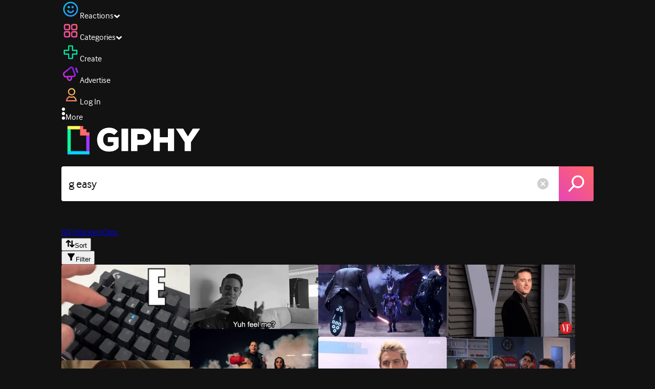

--- FILE ---
content_type: text/html; charset=utf-8
request_url: https://giphy.com/search/g-easy
body_size: 49317
content:
<!DOCTYPE html><html><head><meta charSet="utf-8"/><meta name="viewport" content="width=device-width, initial-scale=1, maximum-scale=1, user-scalable=no"/><link rel="preload" as="image" href="https://giphy.com/static/img/giphy-logo.webp"/><link rel="stylesheet" href="/_next/static/css/a5b049a5b24e6a9c.css" data-precedence="next"/><link rel="stylesheet" href="/_next/static/css/b9b9c124d4341f2d.css" data-precedence="next"/><link rel="stylesheet" href="/_next/static/css/eb2b948cfa972542.css" data-precedence="next"/><link rel="stylesheet" href="/_next/static/css/ee5bfbeb14ecefee.css" data-precedence="next"/><link rel="preload" as="script" fetchPriority="low" href="/_next/static/chunks/webpack-bd210c21aba39761.js"/><script src="/_next/static/chunks/1dd3208c-4a11f883d3984632.js" async=""></script><script src="/_next/static/chunks/1528-02921aacde8701d5.js" async=""></script><script src="/_next/static/chunks/main-app-38c8a49396c520cc.js" async=""></script><script src="/_next/static/chunks/9968-274be2a227bc29e2.js" async=""></script><script src="/_next/static/chunks/7522-cada028f7e383e7c.js" async=""></script><script src="/_next/static/chunks/4462-4460f4e8f1725ace.js" async=""></script><script src="/_next/static/chunks/app/layout-4e8eee6dd5a01d6e.js" async=""></script><script src="/_next/static/chunks/app/(site)/search/layout-996a496ef4de8d7f.js" async=""></script><script src="/_next/static/chunks/2715-d00150e3f44f0c40.js" async=""></script><script src="/_next/static/chunks/1661-6a0968ea265c6587.js" async=""></script><script src="/_next/static/chunks/772-701c3ea5d58f4844.js" async=""></script><script src="/_next/static/chunks/8146-33a4e4699fcdb566.js" async=""></script><script src="/_next/static/chunks/8742-27c0618f94f543d6.js" async=""></script><script src="/_next/static/chunks/9970-98f90f7e4e590730.js" async=""></script><script src="/_next/static/chunks/3920-f2f29e721f02108f.js" async=""></script><script src="/_next/static/chunks/1643-8c6edb444905f227.js" async=""></script><script src="/_next/static/chunks/7702-1bbc303f97202922.js" async=""></script><script src="/_next/static/chunks/1073-bd21e7140d24d93b.js" async=""></script><script src="/_next/static/chunks/6566-cf8bb5c0a1631d9a.js" async=""></script><script src="/_next/static/chunks/5341-60ca0532ff1a3fc6.js" async=""></script><script src="/_next/static/chunks/9435-a34100c55a54d36f.js" async=""></script><script src="/_next/static/chunks/6873-6aad8cf63bd6dba1.js" async=""></script><script src="/_next/static/chunks/401-bb1447d511c9c735.js" async=""></script><script src="/_next/static/chunks/4552-42bce1fc86704bf0.js" async=""></script><script src="/_next/static/chunks/2544-7c391c758503275d.js" async=""></script><script src="/_next/static/chunks/app/(site)/layout-0ceda762dae22fd8.js" async=""></script><script src="/_next/static/chunks/1749-62f815ce1225fa18.js" async=""></script><script src="/_next/static/chunks/4322-9567c1d624026683.js" async=""></script><script src="/_next/static/chunks/app/(site)/error-d9ba73e68895582e.js" async=""></script><script src="/_next/static/chunks/3662-199508e8a12ee573.js" async=""></script><script src="/_next/static/chunks/app/(site)/not-found-429d1c41554a15fe.js" async=""></script><script src="/_next/static/chunks/656-8364419daddc8815.js" async=""></script><script src="/_next/static/chunks/704-e6173451e8419fbc.js" async=""></script><script src="/_next/static/chunks/3795-ae42c5dd2d765e38.js" async=""></script><script src="/_next/static/chunks/app/(site)/search/%5Bterm%5D/page-c4127e918964a6c3.js" async=""></script><link rel="preload" href="https://www.googletagmanager.com/gtm.js?id=GTM-P5GCKB" as="script"/><title>G Easy GIFs - Find &amp; Share on GIPHY</title><meta name="robots" content="noindex, noimageindex, noai, noimageai"/><meta name="description" content="GIPHY is the platform that animates your world. Find G Easy GIFs, Clips, and Stickers that make your conversations more positive, more expressive, and more you."/><meta name="fb:app_id" content="406655189415060"/><meta name="pinterest" content="nohover"/><meta name="p:domain_verify" content="61a9a962d47f10756a14a44c1b44d7c8"/><meta name="fb:admins" content="548288355"/><meta name="alexaVerifyID" content="HMyPJIK-pLEheM5ACWFf6xvnA2U"/><meta name="msvalidate.01" content="F8A7FDC3D369E857ACB67C4AB8EBD9A4"/><meta name="google-site-verification" content="8mfne8CLOmysP4fUdGDJioWLEGbHMJY4tBsxsQT2eSY"/><link rel="canonical" href="https://giphy.com/explore/g-easy"/><meta property="og:title" content="G Easy GIFs - Find &amp; Share on GIPHY"/><meta property="og:description" content="GIPHY is the platform that animates your world. Find G Easy GIFs, Clips, and Stickers that make your conversations more positive, more expressive, and more you."/><meta property="og:url" content="https://giphy.com/search/g-easy"/><meta property="og:image" content="https://media0.giphy.com/media/v1.Y2lkPTc5MGI3NjExZDhhdDdsNGxnd2gyYXh1emt5YTE0cWxmNzQ5aWdib3k5enpuaG9leCZlcD12MV9naWZzX3NlYXJjaCZjdD1n/M6wjoObGUeWeiDbk0W/giphy.webp"/><meta property="og:image:type" content="image/webp"/><meta property="og:image:width" content="480"/><meta property="og:image:height" content="358"/><meta property="og:image" content="https://media0.giphy.com/media/v1.Y2lkPTc5MGI3NjExZDhhdDdsNGxnd2gyYXh1emt5YTE0cWxmNzQ5aWdib3k5enpuaG9leCZlcD12MV9naWZzX3NlYXJjaCZjdD1n/M6wjoObGUeWeiDbk0W/giphy.gif"/><meta property="og:image:type" content="image/gif"/><meta property="og:image:width" content="480"/><meta property="og:image:height" content="358"/><meta property="og:video" content="https://media0.giphy.com/media/v1.Y2lkPTc5MGI3NjExZDhhdDdsNGxnd2gyYXh1emt5YTE0cWxmNzQ5aWdib3k5enpuaG9leCZlcD12MV9naWZzX3NlYXJjaCZjdD1n/M6wjoObGUeWeiDbk0W/giphy.mp4"/><meta property="og:video:secure_url" content="https://media0.giphy.com/media/v1.Y2lkPTc5MGI3NjExZDhhdDdsNGxnd2gyYXh1emt5YTE0cWxmNzQ5aWdib3k5enpuaG9leCZlcD12MV9naWZzX3NlYXJjaCZjdD1n/M6wjoObGUeWeiDbk0W/giphy.mp4"/><meta property="og:video:type" content="video/mp4"/><meta property="og:video:width" content="480"/><meta property="og:video:height" content="358"/><meta property="og:type" content="video.other"/><meta name="twitter:card" content="player"/><meta name="twitter:site" content="@giphy"/><meta name="twitter:creator" content="@giphy"/><meta name="twitter:title" content="G Easy GIFs - Find &amp; Share on GIPHY"/><meta name="twitter:description" content="GIPHY is the platform that animates your world. Find G Easy GIFs, Clips, and Stickers that make your conversations more positive, more expressive, and more you."/><meta name="twitter:image" content="https://media0.giphy.com/media/v1.Y2lkPTc5MGI3NjExZDhhdDdsNGxnd2gyYXh1emt5YTE0cWxmNzQ5aWdib3k5enpuaG9leCZlcD12MV9naWZzX3NlYXJjaCZjdD1n/M6wjoObGUeWeiDbk0W/giphy_s.gif"/><meta name="twitter:image:type" content="image/gif"/><meta name="twitter:image:width" content="480"/><meta name="twitter:image:height" content="358"/><meta name="twitter:player" content="https://giphy.com/embed/M6wjoObGUeWeiDbk0W/twitter/iframe"/><meta name="twitter:player:stream" content="https://giphy.com/embed/M6wjoObGUeWeiDbk0W/twitter/iframe"/><meta name="twitter:player:width" content="435"/><meta name="twitter:player:height" content="326"/><link rel="icon" href="https://giphy.com/static/img/favicon.png"/><link rel="apple-touch-icon" href="https://giphy.com/static/img/icons/apple-touch-icon-120px.png" sizes="120x120"/><link rel="apple-touch-icon" href="https://giphy.com/static/img/icons/apple-touch-icon-180px.png" sizes="180x180"/><link rel="apple-touch-icon" href="https://giphy.com/static/img/icons/apple-touch-icon-152px.png" sizes="152x152"/><link rel="apple-touch-icon" href="https://giphy.com/static/img/icons/apple-touch-icon-167px.png" sizes="167x167"/><link rel="apple-touch-startup-image" href="https://giphy.com/static/img/icons/apple-touch-startup-image-320x460.png" media="(device-width: 320px)"/><link rel="apple-touch-startup-image" href="https://giphy.com/static/img/icons/apple-touch-startup-image-640x920.png" media="(device-width: 320px) and (-webkit-device-pixel-ratio: 2)"/><meta name="next-size-adjust"/><script src="/_next/static/chunks/polyfills-42372ed130431b0a.js" noModule=""></script><style data-styled="" data-styled-version="6.0.8">.ducTeV{position:relative;display:block;}/*!sc*/
.ducTeV picture{display:block;width:100%;height:100%;}/*!sc*/
.ducTeV img{display:block;}/*!sc*/
.ducTeV .giphy-verified-badge g{fill:white;}/*!sc*/
.ducTeV .giphy-verified-checkmark{opacity:0;}/*!sc*/
data-styled.g10[id="sc-qZruQ"]{content:"ducTeV,"}/*!sc*/
.fGBQQJ{display:flex;align-items:center;height:52px;margin:0 auto;text-align:center;justify-content:center;animation:pulse 0.8s ease-in-out 0s infinite alternate backwards;}/*!sc*/
data-styled.g21[id="sc-blmCWO"]{content:"fGBQQJ,"}/*!sc*/
.bqHYxC{display:inline-block;height:10px;width:10px;margin:52px 10px 10px 10px;position:relative;box-shadow:0px 0px 20px rgba(0, 0, 0, 0.3);animation:fVOfei cubic-bezier(0.455, 0.03, 0.515, 0.955) 0.75s infinite alternate;background:#00ff99;animation-delay:0;}/*!sc*/
.glyrG{display:inline-block;height:10px;width:10px;margin:52px 10px 10px 10px;position:relative;box-shadow:0px 0px 20px rgba(0, 0, 0, 0.3);animation:fVOfei cubic-bezier(0.455, 0.03, 0.515, 0.955) 0.75s infinite alternate;background:#00ccff;animation-delay:.1s;}/*!sc*/
.jMhOeh{display:inline-block;height:10px;width:10px;margin:52px 10px 10px 10px;position:relative;box-shadow:0px 0px 20px rgba(0, 0, 0, 0.3);animation:fVOfei cubic-bezier(0.455, 0.03, 0.515, 0.955) 0.75s infinite alternate;background:#9933ff;animation-delay:.2s;}/*!sc*/
.iPUhiM{display:inline-block;height:10px;width:10px;margin:52px 10px 10px 10px;position:relative;box-shadow:0px 0px 20px rgba(0, 0, 0, 0.3);animation:fVOfei cubic-bezier(0.455, 0.03, 0.515, 0.955) 0.75s infinite alternate;background:#ff6666;animation-delay:.3s;}/*!sc*/
.jsFXo{display:inline-block;height:10px;width:10px;margin:52px 10px 10px 10px;position:relative;box-shadow:0px 0px 20px rgba(0, 0, 0, 0.3);animation:fVOfei cubic-bezier(0.455, 0.03, 0.515, 0.955) 0.75s infinite alternate;background:#fff35c;animation-delay:.4s;}/*!sc*/
data-styled.g22[id="sc-ifysJV"]{content:"bqHYxC,glyrG,jMhOeh,iPUhiM,jsFXo,"}/*!sc*/
.cDxBGD{opacity:1;}/*!sc*/
data-styled.g23[id="sc-dJGLgI"]{content:"cDxBGD,"}/*!sc*/
.gupaiu{--searchbar-height:68px;--searchbar-bg-color:#ffffff;--searchbar-bg-color-2:#ffffff;--searchbar-fg-color:#121212;--searchbar-cancel-button-display:block;}/*!sc*/
@media (max-width: 480px){.gupaiu{--searchbar-height:68px;}}/*!sc*/
data-styled.g24[id="sc-hIPCWT"]{content:"gupaiu,"}/*!sc*/
.dBEvCv{position:relative;right:10px;margin-left:5px;cursor:pointer;display:var(--searchbar-cancel-button-display);}/*!sc*/
data-styled.g25[id="sc-dmXVtG"]{content:"dBEvCv,"}/*!sc*/
.jOjDA-D{display:flex;justify-content:center;align-items:center;position:relative;cursor:pointer;height:var(--searchbar-height);width:var(--searchbar-height);}/*!sc*/
@media screen and (-ms-high-contrast: active),screen and (-ms-high-contrast: none){.jOjDA-D{display:none;}}/*!sc*/
data-styled.g29[id="sc-iuONiq"]{content:"jOjDA-D,"}/*!sc*/
.gPGcnj{position:absolute;height:100%;width:100%;background:linear-gradient(45deg, #E646B6 0%, #FF6666 100%);border-radius:0 4px 4px 0;overflow:hidden;}/*!sc*/
.gPGcnj:before{animation:fibJTt 2s linear 0s infinite;background-image:linear-gradient(45deg, #E646B6 0%, #FF6666 50%, #E646B6 100%);background-size:400%;background-position:0% 100%;content:'';position:absolute;left:0;top:0;right:0;bottom:0;width:400%;}/*!sc*/
data-styled.g30[id="sc-cyZbyy"]{content:"gPGcnj,"}/*!sc*/
.hTLxEu{z-index:1;display:flex;width:50%;height:50%;}/*!sc*/
data-styled.g33[id="sc-gjLLkZ"]{content:"hTLxEu,"}/*!sc*/
.nAQUa{display:flex;background:white;align-items:center;border-radius:4px;height:var(--searchbar-height);background:var(--searchbar-bg-color-2);}/*!sc*/
data-styled.g34[id="sc-eAKtVq"]{content:"nAQUa,"}/*!sc*/
.dRhWeq{background:inherit;box-sizing:border-box;border:0;appearance:none;font-weight:normal;font-family:interface,Helvetica Neue,helvetica,sans-serif;outline:0;font-size:15px;padding:0 10px;border-radius:0;text-overflow:ellipsis;color:var(--searchbar-fg-color);min-width:150px;flex:1;}/*!sc*/
.dRhWeq::placeholder{color:#a6a6a6;}/*!sc*/
data-styled.g35[id="sc-bZHSxH"]{content:"dRhWeq,"}/*!sc*/
.cUonIn input{font-size:22px;padding-left:14px;font-family:'__Interface_97f6a1','__Interface_Fallback_97f6a1';}/*!sc*/
.cUonIn .giphy-search-bar-cancel{width:22px;height:22px;margin-right:10px;}/*!sc*/
data-styled.g96[id="sc-ab1965fa-0"]{content:"cUonIn,"}/*!sc*/
.bNuScB{padding:5px 0;}/*!sc*/
@media (min-width: 768px){.bNuScB{padding:10px 0 0;}}/*!sc*/
data-styled.g97[id="sc-ab1965fa-1"]{content:"bNuScB,"}/*!sc*/
.eqlTRg{background-color:#121212;width:100%;z-index:999;position:sticky;top:-1px;}/*!sc*/
data-styled.g98[id="sc-ab1965fa-2"]{content:"eqlTRg,"}/*!sc*/
.cckvSa{width:100%;}/*!sc*/
@media (min-width: 768px){.cckvSa{transition:width 0.3s cubic-bezier(0.165,0.84,0.44,1) 0s;margin-left:auto;}}/*!sc*/
data-styled.g99[id="sc-ab1965fa-3"]{content:"cckvSa,"}/*!sc*/
@media (min-width: 768px){.bZtjTW{position:relative;width:1040px;margin:0 auto;}}/*!sc*/
data-styled.g100[id="sc-ab1965fa-4"]{content:"bZtjTW,"}/*!sc*/
body{color:#fff;-moz-osx-font-smoothing:grayscale;background-color:#121212;line-height:22px;}/*!sc*/
html:hover [class^='ss-']{-ms-zoom:1;zoom:1;}/*!sc*/
.ss-icon,.ss-icon.ss-standard,[class^='ss-']:before,[class*=' ss-']:before,[class^='ss-'].ss-standard:before,[class*=' ss-'].ss-standard:before,[class^='ss-'].right:after,[class*=' ss-'].right:after,[class^='ss-'].ss-standard.right:after,[class*=' ss-'].ss-standard.right:after{font-family:'__SSStandard_155dd0','__SSStandard_Fallback_155dd0';font-style:normal;font-weight:normal;text-decoration:none;text-rendering:optimizeLegibility;white-space:nowrap;-moz-font-feature-settings:'liga=1';-moz-font-feature-settings:'liga';-ms-font-feature-settings:'liga' 1;-o-font-feature-settings:'liga';font-feature-settings:'liga';-webkit-font-smoothing:antialiased;}/*!sc*/
[class^='ss-'].right:before,[class*=' ss-'].right:before{display:none;content:'';}/*!sc*/
.ss-navigatedown:before,.ss-navigatedown.right:after{content:'';}/*!sc*/
.ss-navigateright:before,.ss-navigateright.right:after{content:'▻';}/*!sc*/
.ss-navigateleft:before,.ss-navigateleft.right:after{content:'◅';}/*!sc*/
.ss-check:before,.ss-check.right:after{content:'✓';}/*!sc*/
.ss-heart:before,.ss-heart.right:after{content:'♥';}/*!sc*/
.ss-link:before,.ss-link.right:after{content:'🔗';}/*!sc*/
.ss-flag:before,.ss-flag.right:after{content:'⚑';}/*!sc*/
.ss-write:before,.ss-write.right:after{content:'✎';}/*!sc*/
.ss-barchart:before,.ss-barchart.right:after{content:'📊';}/*!sc*/
.ss-mail:before,.ss-mail.right:after{content:'✉';}/*!sc*/
body{font-family:'__Interface_97f6a1','__Interface_Fallback_97f6a1';-webkit-font-smoothing:antialiased;}/*!sc*/
#didomi-host h1{font-family:'__NexaBlack_e9e825','__NexaBlack_Fallback_e9e825';font-weight:200!important;margin-bottom:8px!important;}/*!sc*/
.sc-989015cc-5{font-family:'__NexaBlack_e9e825','__NexaBlack_Fallback_e9e825';-webkit-font-smoothing:antialiased;-moz-osx-font-smoothing:grayscale;}/*!sc*/
.sc-989015cc-5 a{font-weight:400;}/*!sc*/
data-styled.g101[id="sc-global-tKlQU1"]{content:"sc-global-tKlQU1,"}/*!sc*/
.bNsfXE{display:none;}/*!sc*/
@media (min-width:1348px){.bNsfXE{display:flex;position:fixed;bottom:10px;left:10px;z-index:2147483638;gap:10px;}}/*!sc*/
.bNsfXE a{display:flex;background:#212121;border-radius:5px;padding:4px 14px;color:#a6a6a6;font-family:'__Interface_97f6a1','__Interface_Fallback_97f6a1';font-size:14px;}/*!sc*/
.bNsfXE a:hover{color:#ffffff;}/*!sc*/
data-styled.g102[id="sc-8bcae31a-0"]{content:"bNsfXE,"}/*!sc*/
@keyframes fibJTt{0%{opacity:0;transform:translateX(-400%);}50%{opacity:1;}100%{opacity:0;transform:translateX(0);}}/*!sc*/
data-styled.g268[id="sc-keyframes-fibJTt"]{content:"fibJTt,"}/*!sc*/
@keyframes fVOfei{to{transform:scale(1.75) translateY(-20px);}}/*!sc*/
data-styled.g293[id="sc-keyframes-fVOfei"]{content:"fVOfei,"}/*!sc*/
.diiWrA{position:fixed;align-self:center;bottom:25px;display:flex;justify-content:center;left:0;right:0;}/*!sc*/
@media (min-width: 768px){.diiWrA{display:none;}}/*!sc*/
data-styled.g308[id="sc-86edfcd6-0"]{content:"diiWrA,"}/*!sc*/
.lbETzY{background:#6157ff;border-radius:20px;box-shadow:0 2px 14px rgba(0,0,0,0.33);color:#ffffff;display:block;font-size:16px;font-weight:bold;line-height:40px;position:relative;text-align:center;text-decoration:none;width:170px;z-index:2147483645;}/*!sc*/
.lbETzY:before{background:no-repeat url(https://media.giphy.com/media/l41K1gfrUz1HDohvG/100.gif) center center;background-size:contain;content:'';height:40px;left:0;position:absolute;top:-8px;width:40px;}/*!sc*/
data-styled.g309[id="sc-86edfcd6-1"]{content:"lbETzY,"}/*!sc*/
</style></head><body class="__className_97f6a1 __variable_e9e825"><script>(self.__next_s=self.__next_s||[]).push([0,{"children":"\n                var _comscore = _comscore || []; _comscore.push({\"c1\":\"2\",\"c2\":\"39588136\",\"options\":{\"enableFirstPartyCookie\":true}});\n                (function() {\n                    var s = document.createElement(\"script\"), el = document.getElementsByTagName(\"script\")[0]; s.async = true; s.src = \"https://sb.scorecardresearch.com/cs/39588136/beacon.js\";\n                    el.parentNode.insertBefore(s, el);\n                })();","id":"comscore"}])</script><script>(self.__next_s=self.__next_s||[]).push([0,{"children":"\n                    try {\n                        window['_fs_host'] = 'fullstory.com';\n                        window['_fs_script'] = 'edge.fullstory.com/s/fs.js';\n                        window['_fs_org'] = 'o-22XNVQ-na1';\n                        window['_fs_namespace'] = 'FS';\n                        window['_fs_capture_on_startup'] = sessionStorage?.getItem('fullstory_enabled') === 'true' || false;\n                        !function(m,n,e,t,l,o,g,y){var s,f,a=function(h){\n                        return!(h in m)||(m.console&&m.console.log&&m.console.log('FullStory namespace conflict. Please set window[\"_fs_namespace\"].'),!1)}(e)\n                        ;function p(b){var h,d=[];function j(){h&&(d.forEach((function(b){var d;try{d=b[h[0]]&&b[h[0]](h[1])}catch(h){return void(b[3]&&b[3](h))}\n                        d&&d.then?d.then(b[2],b[3]):b[2]&&b[2](d)})),d.length=0)}function r(b){return function(d){h||(h=[b,d],j())}}return b(r(0),r(1)),{\n                        then:function(b,h){return p((function(r,i){d.push([b,h,r,i]),j()}))}}}a&&(g=m[e]=function(){var b=function(b,d,j,r){function i(i,c){\n                        h(b,d,j,i,c,r)}r=r||2;var c,u=/Async$/;return u.test(b)?(b=b.replace(u,\"\"),\"function\"==typeof Promise?new Promise(i):p(i)):h(b,d,j,c,c,r)}\n                        ;function h(h,d,j,r,i,c){return b._api?b._api(h,d,j,r,i,c):(b.q&&b.q.push([h,d,j,r,i,c]),null)}return b.q=[],b}(),y=function(b){function h(h){\n                        \"function\"==typeof h[4]&&h[4](new Error(b))}var d=g.q;if(d){for(var j=0;j<d.length;j++)h(d[j]);d.length=0,d.push=h}},function(){\n                        (o=n.createElement(t)).async=!0,o.crossOrigin=\"anonymous\",o.src=\"https://\"+l,o.onerror=function(){y(\"Error loading \"+l)}\n                        ;var b=n.getElementsByTagName(t)[0];b&&b.parentNode?b.parentNode.insertBefore(o,b):n.head.appendChild(o)}(),function(){function b(){}\n                        function h(b,h,d){g(b,h,d,1)}function d(b,d,j){h(\"setProperties\",{type:b,properties:d},j)}function j(b,h){d(\"user\",b,h)}function r(b,h,d){j({\n                        uid:b},d),h&&j(h,d)}g.identify=r,g.setUserVars=j,g.identifyAccount=b,g.clearUserCookie=b,g.setVars=d,g.event=function(b,d,j){h(\"trackEvent\",{\n                        name:b,properties:d},j)},g.anonymize=function(){r(!1)},g.shutdown=function(){h(\"shutdown\")},g.restart=function(){h(\"restart\")},\n                        g.log=function(b,d){h(\"log\",{level:b,msg:d})},g.consent=function(b){h(\"setIdentity\",{consent:!arguments.length||b})}}(),s=\"fetch\",\n                        f=\"XMLHttpRequest\",g._w={},g._w[f]=m[f],g._w[s]=m[s],m[s]&&(m[s]=function(){return g._w[s].apply(this,arguments)}),g._v=\"2.0.0\")\n                        }(window,document,window._fs_namespace,\"script\",window._fs_script);\n                    } catch (e) {\n                        console.error('Error initializing Fullstory Script:', e);\n                    }\n\n                ","id":"fullstory"}])</script><div class="sc-8bcae31a-0 bNsfXE"><a href="/privacy">Privacy</a><a href="/terms">Terms</a></div><script type="application/ld+json">{"@context":"https://schema.org","@type":"WebPage","mainEntityOfPage":{"@type":"WebPage","@id":"https://giphy.com/search/g easy"},"name":"G Easy GIFs - Find & Share on GIPHY","keywords":"g easy, gaming, tech, esports, finger, csgo, type, easy, typing, keyboard, cs, ez, cs2, counter-strike, ence, logitech, ez4ence, logitech g, peripheral, g pro, g-eazy, g eazy, g eazy concert, game, xbox, doge, demon, xbox series x, laser, xbox series s, denied, tekken 8, too easy, alisa, laser beam, g corporation, knock away, smile, wink, flirt, oscars, red carpet, vanity fair, racing, cars, butterfly, ferrari, migos, seat, offset, ybn, nahmir, 2 seater, chik fil a, gifs, stickers, memes, search, animated","potentialAction":{"@type":"SearchAction","target":{"@type":"EntryPoint","urlTemplate":"https://giphy.com/search/{search_term_string}"},"query-input":"required name=search_term_string"},"image":[{"@context":"https://schema.org","@type":"ImageObject","url":"https://giphy.com/search/g-easy","license":"https://giphy.com/terms","contentUrl":"https://media0.giphy.com/media/v1.Y2lkPTc5MGI3NjExZDhhdDdsNGxnd2gyYXh1emt5YTE0cWxmNzQ5aWdib3k5enpuaG9leCZlcD12MV9naWZzX3NlYXJjaCZjdD1n/M6wjoObGUeWeiDbk0W/giphy.webp","thumbnailUrl":"https://media0.giphy.com/media/v1.Y2lkPTc5MGI3NjExZDhhdDdsNGxnd2gyYXh1emt5YTE0cWxmNzQ5aWdib3k5enpuaG9leCZlcD12MV9naWZzX3NlYXJjaCZjdD1n/M6wjoObGUeWeiDbk0W/giphy_s.gif","creditText":"GIPHY","name":"G Easy GIFs - Find & Share on GIPHY","description":"GIPHY is the platform that animates your world. Find G Easy GIFs, Clips, and Stickers that make your conversations more positive, more expressive, and more you.","author":"ENCE","creator":{"@type":"Person","name":"ENCE"},"dateCreated":"2025-10-21 16:32:42","dateModified":"2025-10-21 16:32:42","representativeOfPage":true,"height":{"@type":"QuantitativeValue","value":358,"unitText":"px"},"width":{"@type":"QuantitativeValue","value":480,"unitText":"px"}},{"@context":"https://schema.org","@type":"ImageObject","url":"https://giphy.com/search/g-easy","license":"https://giphy.com/terms","contentUrl":"https://media0.giphy.com/media/v1.Y2lkPTc5MGI3NjExZDhhdDdsNGxnd2gyYXh1emt5YTE0cWxmNzQ5aWdib3k5enpuaG9leCZlcD12MV9naWZzX3NlYXJjaCZjdD1n/tikzkJuOfWD28/giphy.webp","thumbnailUrl":"https://media0.giphy.com/media/v1.Y2lkPTc5MGI3NjExZDhhdDdsNGxnd2gyYXh1emt5YTE0cWxmNzQ5aWdib3k5enpuaG9leCZlcD12MV9naWZzX3NlYXJjaCZjdD1n/tikzkJuOfWD28/giphy_s.gif","creditText":"GIPHY","name":"G Easy GIFs - Find & Share on GIPHY","description":"GIPHY is the platform that animates your world. Find G Easy GIFs, Clips, and Stickers that make your conversations more positive, more expressive, and more you.","dateCreated":"2015-01-18 03:32:19","dateModified":"2015-01-18 03:32:19","representativeOfPage":true,"height":{"@type":"QuantitativeValue","value":251,"unitText":"px"},"width":{"@type":"QuantitativeValue","value":500,"unitText":"px"}},{"@context":"https://schema.org","@type":"ImageObject","url":"https://giphy.com/search/g-easy","license":"https://giphy.com/terms","contentUrl":"https://media4.giphy.com/media/v1.Y2lkPTc5MGI3NjExZDhhdDdsNGxnd2gyYXh1emt5YTE0cWxmNzQ5aWdib3k5enpuaG9leCZlcD12MV9naWZzX3NlYXJjaCZjdD1n/aBrzIDkIBs4tmqcUmT/giphy.webp","thumbnailUrl":"https://media4.giphy.com/media/v1.Y2lkPTc5MGI3NjExZDhhdDdsNGxnd2gyYXh1emt5YTE0cWxmNzQ5aWdib3k5enpuaG9leCZlcD12MV9naWZzX3NlYXJjaCZjdD1n/aBrzIDkIBs4tmqcUmT/giphy_s.gif","creditText":"GIPHY","name":"G Easy GIFs - Find & Share on GIPHY","description":"GIPHY is the platform that animates your world. Find G Easy GIFs, Clips, and Stickers that make your conversations more positive, more expressive, and more you.","author":"Xbox","creator":{"@type":"Person","name":"Xbox"},"dateCreated":"2023-12-15 19:59:55","dateModified":"2023-12-15 19:59:55","representativeOfPage":true,"height":{"@type":"QuantitativeValue","value":270,"unitText":"px"},"width":{"@type":"QuantitativeValue","value":480,"unitText":"px"}},{"@context":"https://schema.org","@type":"ImageObject","url":"https://giphy.com/search/g-easy","license":"https://giphy.com/terms","contentUrl":"https://media2.giphy.com/media/v1.Y2lkPTc5MGI3NjExZDhhdDdsNGxnd2gyYXh1emt5YTE0cWxmNzQ5aWdib3k5enpuaG9leCZlcD12MV9naWZzX3NlYXJjaCZjdD1n/5QQpbKhIXf4Fs7V5Wl/giphy.webp","thumbnailUrl":"https://media2.giphy.com/media/v1.Y2lkPTc5MGI3NjExZDhhdDdsNGxnd2gyYXh1emt5YTE0cWxmNzQ5aWdib3k5enpuaG9leCZlcD12MV9naWZzX3NlYXJjaCZjdD1n/5QQpbKhIXf4Fs7V5Wl/giphy_s.gif","creditText":"GIPHY","name":"G Easy GIFs - Find & Share on GIPHY","description":"GIPHY is the platform that animates your world. Find G Easy GIFs, Clips, and Stickers that make your conversations more positive, more expressive, and more you.","author":"Vanity Fair","creator":{"@type":"Person","name":"Vanity Fair"},"dateCreated":"2018-03-06 03:47:30","dateModified":"2018-03-06 03:47:30","representativeOfPage":true,"height":{"@type":"QuantitativeValue","value":270,"unitText":"px"},"width":{"@type":"QuantitativeValue","value":480,"unitText":"px"}},{"@context":"https://schema.org","@type":"ImageObject","url":"https://giphy.com/search/g-easy","license":"https://giphy.com/terms","contentUrl":"https://media4.giphy.com/media/v1.Y2lkPTc5MGI3NjExZDhhdDdsNGxnd2gyYXh1emt5YTE0cWxmNzQ5aWdib3k5enpuaG9leCZlcD12MV9naWZzX3NlYXJjaCZjdD1n/xk9Cr5vmajFGxhh3rl/giphy.webp","thumbnailUrl":"https://media4.giphy.com/media/v1.Y2lkPTc5MGI3NjExZDhhdDdsNGxnd2gyYXh1emt5YTE0cWxmNzQ5aWdib3k5enpuaG9leCZlcD12MV9naWZzX3NlYXJjaCZjdD1n/xk9Cr5vmajFGxhh3rl/giphy_s.gif","creditText":"GIPHY","name":"G Easy GIFs - Find & Share on GIPHY","description":"GIPHY is the platform that animates your world. Find G Easy GIFs, Clips, and Stickers that make your conversations more positive, more expressive, and more you.","author":"YBN Nahmir","creator":{"@type":"Person","name":"YBN Nahmir"},"dateCreated":"2020-09-18 18:37:02","dateModified":"2020-09-18 18:37:02","representativeOfPage":true,"height":{"@type":"QuantitativeValue","value":270,"unitText":"px"},"width":{"@type":"QuantitativeValue","value":480,"unitText":"px"}}],"publisher":{"@type":"Organization","name":"GIPHY"}}</script><div class="sc-ab1965fa-4 bZtjTW"><div class="sc-hIPCWT gupaiu"><!--$--><!--/$--><nav class="relative z-header mb-2 flex h-14 w-full items-end justify-end bg-giphyBlack text-white md:flex"><div class="flex items-center justify-center gap-3"><div class="flex cursor-pointer items-center gap-1 rounded-md px-2 py-0 transition-colors"> <span class="flex items-center "><svg width="36" height="36" viewBox="0 0 36 36" fill="none" xmlns="http://www.w3.org/2000/svg"><circle cx="18" cy="18.0007" r="13.1708" stroke="url(#paint0_linear_5064_3416)" stroke-width="2.65833"></circle><path d="M21.996 20.4198C22.206 19.8571 22.8323 19.5712 23.3951 19.7811C23.9578 19.9911 24.2437 20.6175 24.0338 21.1802C23.0296 23.8713 20.9053 25.2708 17.8794 25.2708C14.8536 25.2708 12.7293 23.8713 11.7252 21.1802C11.5152 20.6175 11.8012 19.9911 12.3639 19.7811C12.9266 19.5712 13.553 19.8571 13.7629 20.4198C14.442 22.2399 15.7413 23.0958 17.8794 23.0958C20.0176 23.0958 21.3169 22.2399 21.996 20.4198Z" fill="url(#paint1_linear_5064_3416)" stroke="url(#paint2_linear_5064_3416)" stroke-width="0.7"></path><path d="M14.3651 12.0172C15.4607 12.0174 16.3485 12.906 16.3485 14.0016C16.3483 15.097 15.4605 15.9848 14.3651 15.985C13.2695 15.985 12.3809 15.0972 12.3807 14.0016C12.3807 12.9058 13.2694 12.0172 14.3651 12.0172ZM21.8759 12.0172C22.9714 12.0174 23.8593 12.906 23.8593 14.0016C23.859 15.097 22.9713 15.9848 21.8759 15.985C20.7802 15.985 19.8917 15.0972 19.8915 14.0016C19.8915 12.9058 20.7801 12.0172 21.8759 12.0172Z" fill="url(#paint3_linear_5064_3416)"></path><path d="M14.3651 12.0172L14.3652 11.7672H14.3651V12.0172ZM16.3485 14.0016L16.5985 14.0016V14.0016H16.3485ZM14.3651 15.985V16.235H14.3652L14.3651 15.985ZM12.3807 14.0016H12.1307V14.0016L12.3807 14.0016ZM21.8759 12.0172L21.8759 11.7672H21.8759V12.0172ZM23.8593 14.0016L24.1093 14.0016V14.0016H23.8593ZM21.8759 15.985V16.235H21.8759L21.8759 15.985ZM19.8915 14.0016H19.6415V14.0016L19.8915 14.0016ZM14.3651 12.0172L14.3651 12.2672C15.3225 12.2674 16.0985 13.0439 16.0985 14.0016H16.3485H16.5985C16.5985 12.768 15.5989 11.7675 14.3652 11.7672L14.3651 12.0172ZM16.3485 14.0016L16.0985 14.0015C16.0983 14.9589 15.3225 15.7348 14.3651 15.735L14.3651 15.985L14.3652 16.235C15.5986 16.2347 16.5983 15.2351 16.5985 14.0016L16.3485 14.0016ZM14.3651 15.985V15.735C13.4074 15.735 12.6309 14.959 12.6307 14.0015L12.3807 14.0016L12.1307 14.0016C12.131 15.2354 13.1315 16.235 14.3651 16.235V15.985ZM12.3807 14.0016H12.6307C12.6307 13.0439 13.4074 12.2672 14.3651 12.2672V12.0172V11.7672C13.1313 11.7672 12.1307 12.7678 12.1307 14.0016H12.3807ZM21.8759 12.0172L21.8758 12.2672C22.8332 12.2674 23.6093 13.0439 23.6093 14.0016H23.8593H24.1093C24.1093 12.768 23.1096 11.7674 21.8759 11.7672L21.8759 12.0172ZM23.8593 14.0016L23.6093 14.0015C23.6091 14.9589 22.8332 15.7348 21.8758 15.735L21.8759 15.985L21.8759 16.235C23.1094 16.2347 24.109 15.2351 24.1093 14.0016L23.8593 14.0016ZM21.8759 15.985V15.735C20.9182 15.735 20.1417 14.959 20.1415 14.0015L19.8915 14.0016L19.6415 14.0016C19.6417 15.2354 20.6423 16.235 21.8759 16.235V15.985ZM19.8915 14.0016H20.1415C20.1415 13.0439 20.9182 12.2672 21.8759 12.2672V12.0172V11.7672C20.642 11.7672 19.6415 12.7678 19.6415 14.0016H19.8915Z" fill="url(#paint4_linear_5064_3416)"></path><defs><linearGradient id="paint0_linear_5064_3416" x1="3.5" y1="3.50073" x2="33.2064" y2="31.7581" gradientUnits="userSpaceOnUse"><stop stop-color="#00CCFF"></stop><stop offset="1" stop-color="#3191FF"></stop></linearGradient><linearGradient id="paint1_linear_5064_3416" x1="11.6563" y1="19.7122" x2="16.1554" y2="29.0855" gradientUnits="userSpaceOnUse"><stop stop-color="#00CCFF"></stop><stop offset="1" stop-color="#3191FF"></stop></linearGradient><linearGradient id="paint2_linear_5064_3416" x1="11.6563" y1="19.7122" x2="16.1554" y2="29.0855" gradientUnits="userSpaceOnUse"><stop stop-color="#00CCFF"></stop><stop offset="1" stop-color="#3191FF"></stop></linearGradient><linearGradient id="paint3_linear_5064_3416" x1="12.3807" y1="12.0172" x2="15.2514" y2="19.3533" gradientUnits="userSpaceOnUse"><stop stop-color="#00CCFF"></stop><stop offset="1" stop-color="#3191FF"></stop></linearGradient><linearGradient id="paint4_linear_5064_3416" x1="12.3807" y1="12.0172" x2="15.2514" y2="19.3533" gradientUnits="userSpaceOnUse"><stop stop-color="#00CCFF"></stop><stop offset="1" stop-color="#3191FF"></stop></linearGradient></defs></svg></span><span class="text-[17px] font-bold tracking-wide">Reactions</span><span><svg xmlns="http://www.w3.org/2000/svg" width="13" height="8" transform="rotate(180)" viewBox="0 0 13 8" fill="none" style="transition:transform 0.2s cubic-bezier(.4,0,.2,1)"><path fill-rule="evenodd" clip-rule="evenodd" d="M12.3047 5.74744C12.3047 5.69619 12.2819 5.64495 12.2364 5.5937L6.65071 0.561494C6.60136 0.520498 6.54253 0.5 6.4742 0.5C6.40588 0.5 6.34704 0.520498 6.29769 0.561494L0.712042 5.5937C0.662695 5.6347 0.638021 5.6868 0.638021 5.75C0.638021 5.8132 0.662695 5.8653 0.712042 5.9063L2.4145 7.43851C2.46005 7.4795 2.51794 7.5 2.58816 7.5C2.65838 7.5 2.71627 7.4795 2.76182 7.43851L6.4742 4.09736L10.1866 7.43851C10.2321 7.4795 10.29 7.5 10.3602 7.5C10.4305 7.5 10.4884 7.4795 10.5339 7.43851L12.2364 5.9063C12.2819 5.85505 12.3047 5.8021 12.3047 5.74744Z" fill="white"></path></svg></span></div><div class="flex cursor-pointer items-center gap-1 rounded-md px-2 py-0 transition-colors"> <span class="flex items-center "><svg width="36" height="36" viewBox="0 0 36 36" fill="none" xmlns="http://www.w3.org/2000/svg"><path d="M13.7208 5.40039H8.24379C6.67457 5.40039 5.40021 6.67482 5.40021 8.24414V13.7215C5.40021 15.2874 6.67457 16.5652 8.24379 16.5652H13.7208C15.2901 16.5652 16.5644 15.2908 16.5644 13.7215V8.24414C16.5644 6.67482 15.2901 5.40039 13.7208 5.40039ZM15.0969 13.7215C15.0969 14.4807 14.48 15.0976 13.7208 15.0976H8.24379C7.4846 15.0976 6.86775 14.4807 6.86775 13.7215V8.24414C6.86775 7.4849 7.4846 6.86802 8.24379 6.86802H13.7208C14.48 6.86802 15.0969 7.4849 15.0969 8.24414V13.7215Z" fill="url(#paint0_linear_5064_3427)" stroke="url(#paint1_linear_5064_3427)" stroke-width="1.16667"></path><path d="M27.7564 5.40039H22.2794C20.7102 5.40039 19.4358 6.67482 19.4358 8.24414V13.7215C19.4358 15.2874 20.7102 16.5652 22.2794 16.5652H27.7564C29.3256 16.5652 30.6 15.2908 30.6 13.7215V8.24414C30.6 6.67482 29.3256 5.40039 27.7564 5.40039ZM29.1324 13.7215C29.1324 14.4807 28.5156 15.0976 27.7564 15.0976H22.2794C21.5202 15.0976 20.9033 14.4807 20.9033 13.7215V8.24414C20.9033 7.4849 21.5202 6.86802 22.2794 6.86802H27.7564C28.5156 6.86802 29.1324 7.4849 29.1324 8.24414V13.7215Z" fill="url(#paint2_linear_5064_3427)" stroke="url(#paint3_linear_5064_3427)" stroke-width="1.16667"></path><path d="M13.7206 19.4362H8.24361C6.67438 19.4362 5.40002 20.7107 5.40002 22.28V27.7573C5.40002 29.3232 6.67438 30.6011 8.24361 30.6011H13.7206C15.2899 30.6011 16.5642 29.3266 16.5642 27.7573V22.28C16.5642 20.7107 15.2899 19.4362 13.7206 19.4362ZM15.0967 27.7573C15.0967 28.5166 14.4798 29.1334 13.7206 29.1334H8.24361C7.48442 29.1334 6.86757 28.5166 6.86757 27.7573V22.28C6.86757 21.5207 7.48442 20.9038 8.24361 20.9038H13.7206C14.4798 20.9038 15.0967 21.5207 15.0967 22.28V27.7573Z" fill="url(#paint4_linear_5064_3427)" stroke="url(#paint5_linear_5064_3427)" stroke-width="1.16667"></path><path d="M27.7564 19.4362H22.2794C20.7102 19.4362 19.4358 20.7107 19.4358 22.28V27.7573C19.4358 29.3232 20.7102 30.6011 22.2794 30.6011H27.7564C29.3256 30.6011 30.6 29.3266 30.6 27.7573V22.28C30.6 20.7107 29.3256 19.4362 27.7564 19.4362ZM29.1324 27.7573C29.1324 28.5166 28.5156 29.1334 27.7564 29.1334H22.2794C21.5202 29.1334 20.9033 28.5166 20.9033 27.7573V22.28C20.9033 21.5207 21.5202 20.9038 22.2794 20.9038H27.7564C28.5156 20.9038 29.1324 21.5207 29.1324 22.28V27.7573Z" fill="url(#paint6_linear_5064_3427)" stroke="url(#paint7_linear_5064_3427)" stroke-width="1.16667"></path><defs><linearGradient id="paint0_linear_5064_3427" x1="16.5644" y1="7.79226" x2="5.39989" y2="14.1728" gradientUnits="userSpaceOnUse"><stop stop-color="#FF6666"></stop><stop offset="1" stop-color="#E646B6"></stop></linearGradient><linearGradient id="paint1_linear_5064_3427" x1="16.5644" y1="7.79226" x2="5.39989" y2="14.1728" gradientUnits="userSpaceOnUse"><stop stop-color="#FF6666"></stop><stop offset="1" stop-color="#E646B6"></stop></linearGradient><linearGradient id="paint2_linear_5064_3427" x1="30.6" y1="7.79226" x2="19.4355" y2="14.1728" gradientUnits="userSpaceOnUse"><stop stop-color="#FF6666"></stop><stop offset="1" stop-color="#E646B6"></stop></linearGradient><linearGradient id="paint3_linear_5064_3427" x1="30.6" y1="7.79226" x2="19.4355" y2="14.1728" gradientUnits="userSpaceOnUse"><stop stop-color="#FF6666"></stop><stop offset="1" stop-color="#E646B6"></stop></linearGradient><linearGradient id="paint4_linear_5064_3427" x1="16.5642" y1="21.8281" x2="5.39971" y2="28.2086" gradientUnits="userSpaceOnUse"><stop stop-color="#FF6666"></stop><stop offset="1" stop-color="#E646B6"></stop></linearGradient><linearGradient id="paint5_linear_5064_3427" x1="16.5642" y1="21.8281" x2="5.39971" y2="28.2086" gradientUnits="userSpaceOnUse"><stop stop-color="#FF6666"></stop><stop offset="1" stop-color="#E646B6"></stop></linearGradient><linearGradient id="paint6_linear_5064_3427" x1="30.6" y1="21.8281" x2="19.4355" y2="28.2086" gradientUnits="userSpaceOnUse"><stop stop-color="#FF6666"></stop><stop offset="1" stop-color="#E646B6"></stop></linearGradient><linearGradient id="paint7_linear_5064_3427" x1="30.6" y1="21.8281" x2="19.4355" y2="28.2086" gradientUnits="userSpaceOnUse"><stop stop-color="#FF6666"></stop><stop offset="1" stop-color="#E646B6"></stop></linearGradient></defs></svg></span><span class="text-[17px] font-bold tracking-wide">Categories</span><span><svg xmlns="http://www.w3.org/2000/svg" width="13" height="8" transform="rotate(180)" viewBox="0 0 13 8" fill="none" style="transition:transform 0.2s cubic-bezier(.4,0,.2,1)"><path fill-rule="evenodd" clip-rule="evenodd" d="M12.3047 5.74744C12.3047 5.69619 12.2819 5.64495 12.2364 5.5937L6.65071 0.561494C6.60136 0.520498 6.54253 0.5 6.4742 0.5C6.40588 0.5 6.34704 0.520498 6.29769 0.561494L0.712042 5.5937C0.662695 5.6347 0.638021 5.6868 0.638021 5.75C0.638021 5.8132 0.662695 5.8653 0.712042 5.9063L2.4145 7.43851C2.46005 7.4795 2.51794 7.5 2.58816 7.5C2.65838 7.5 2.71627 7.4795 2.76182 7.43851L6.4742 4.09736L10.1866 7.43851C10.2321 7.4795 10.29 7.5 10.3602 7.5C10.4305 7.5 10.4884 7.4795 10.5339 7.43851L12.2364 5.9063C12.2819 5.85505 12.3047 5.8021 12.3047 5.74744Z" fill="white"></path></svg></span></div><div class="flex cursor-pointer items-center gap-1 rounded-md px-2 py-0 transition-colors"><span class="flex items-center"><span class="flex items-center mr-1"><span><svg width="36" height="36" viewBox="0 0 36 36" fill="none" xmlns="http://www.w3.org/2000/svg"><path fill-rule="evenodd" clip-rule="evenodd" d="M14.2784 4.64355L14.1665 4.64921C13.6144 4.70527 13.1836 5.17153 13.1836 5.7384V13.2263L5.69471 13.2272C5.09009 13.2272 4.59998 13.7174 4.59998 14.322V21.6794L4.60563 21.7913C4.6617 22.3435 5.12802 22.7743 5.69493 22.7742L13.1836 22.7725V30.263C13.1836 30.8677 13.6738 31.3578 14.2784 31.3578H21.6358L21.7478 31.3522C22.2998 31.2961 22.7307 30.8299 22.7307 30.263V22.7742H30.2194C30.8241 22.7742 31.3143 22.2841 31.3143 21.6794V14.322L31.3086 14.2101C31.2525 13.658 30.7863 13.2272 30.2194 13.2272H22.7307V5.7384C22.7307 5.13373 22.2405 4.64355 21.6358 4.64355H14.2784ZM20.541 6.83325V14.322L20.5466 14.434C20.6027 14.986 21.0689 15.4169 21.6358 15.4169H29.1246V20.5845H21.6358L21.5239 20.5902C20.9718 20.6463 20.541 21.1125 20.541 21.6794V29.1681H15.3733V21.6785L15.3676 21.5666C15.3116 21.0144 14.8452 20.5836 14.2783 20.5837L6.78967 20.5845V15.416H14.2785L14.3905 15.4103C14.9425 15.3542 15.3733 14.888 15.3733 14.3211V6.83325H20.541Z" fill="url(#paint0_linear_5064_3447)"></path><defs><linearGradient id="paint0_linear_5064_3447" x1="17.9571" y1="34.09" x2="15.0732" y2="5.40249" gradientUnits="userSpaceOnUse"><stop stop-color="#00E6CC"></stop><stop offset="1" stop-color="#00FF99"></stop></linearGradient></defs></svg></span></span><span class="text-[17px] font-bold tracking-wide">Create</span></span></div><div class="flex cursor-pointer items-center gap-1 rounded-md px-2 py-0 transition-colors"><span class="flex items-center"><span class="flex items-center mr-1"><span><svg width="36" height="36" viewBox="0 0 36 36" fill="none" xmlns="http://www.w3.org/2000/svg"><g clip-path="url(#clip0_5064_3439)"><g clip-path="url(#clip1_5064_3439)"><path d="M17.5355 31.4441C15.2691 32.2965 12.7586 31.0868 11.9337 28.7449L10.4676 24.5824L8.18954 24.6797C6.56575 24.7494 5.09494 23.7341 4.53862 22.1547L3.71266 19.8097C3.15528 18.2273 3.64766 16.4788 4.93873 15.4505L17.4761 5.45285C17.7631 5.22203 18.0794 5.04161 18.4192 4.9138C20.2335 4.23143 22.2463 5.20502 22.9066 7.07981L27.1602 19.1559C27.8205 21.0307 26.8843 23.1134 25.07 23.7958C24.7302 23.9236 24.3756 23.9955 24.0122 24.0093L19.6336 24.1969L20.1485 25.6588C20.9734 28.0007 19.8027 30.5949 17.5363 31.4473L17.5355 31.4441ZM13.4272 28.1832C13.9516 29.6722 15.551 30.4428 16.992 29.9009C18.4329 29.3589 19.1787 27.7063 18.6542 26.2173L17.9652 24.2611L12.1336 24.5105L13.4272 28.1832ZM23.944 22.3658C24.1435 22.3556 24.337 22.3187 24.5207 22.2496C25.5095 21.8777 26.0225 20.7409 25.661 19.7146L21.4075 7.63851C21.046 6.61219 19.9459 6.08215 18.9571 6.45404C18.7704 6.52425 18.5987 6.62296 18.443 6.7481L5.90564 16.7457C5.16656 17.3343 4.88626 18.3392 5.20423 19.2419L6.0302 21.5869C6.34977 22.4941 7.18795 23.0732 8.12026 23.0332L23.9435 22.3643L23.944 22.3658Z" fill="url(#paint0_linear_5064_3439)" stroke="url(#paint1_linear_5064_3439)" stroke-width="1.13527"></path><path d="M31.2588 14.9349L28.571 7.30411" stroke="url(#paint2_linear_5064_3439)" stroke-width="2.90574" stroke-linecap="round"></path></g></g><defs><linearGradient id="paint0_linear_5064_3439" x1="21.7482" y1="4.55498" x2="-3.14189" y2="34.8381" gradientUnits="userSpaceOnUse"><stop stop-color="#9013FE"></stop><stop offset="1" stop-color="#E646B6"></stop></linearGradient><linearGradient id="paint1_linear_5064_3439" x1="21.7482" y1="4.55498" x2="-4.09589" y2="35.2651" gradientUnits="userSpaceOnUse"><stop stop-color="#9013FE"></stop><stop offset="1" stop-color="#E646B6"></stop></linearGradient><linearGradient id="paint2_linear_5064_3439" x1="25.6428" y1="12.1283" x2="30.6721" y2="9.61098" gradientUnits="userSpaceOnUse"><stop stop-color="#6157FF"></stop><stop offset="1" stop-color="#9933FF"></stop></linearGradient><clipPath id="clip0_5064_3439"><rect width="36" height="36" fill="white" transform="translate(0 0.000732422)"></rect></clipPath><clipPath id="clip1_5064_3439"><rect width="34" height="34" fill="white" transform="translate(0.799805 0.400757)"></rect></clipPath></defs></svg></span></span><span class="text-[17px] font-bold tracking-wide">Advertise</span></span></div><div class="flex cursor-pointer items-center gap-1 rounded-md px-2 py-0 transition-colors"><span class="flex items-center"><span class="flex items-center mr-0"><span><svg width="36" height="36" viewBox="0 0 36 36" fill="none" xmlns="http://www.w3.org/2000/svg"><path fill-rule="evenodd" clip-rule="evenodd" d="M15.4471 19.7666C16.6993 20.4173 18.1338 20.7866 19.6584 20.7866C20.9773 20.7866 22.2287 20.5102 23.3529 20.0148L23.6563 19.8742C27.3072 21.4934 29.8533 25.146 29.8533 29.3924V30.0652H9V29.3924C9 25.1442 11.5483 21.4903 15.2019 19.8715L15.4471 19.7666ZM15.4715 22.2153L15.3701 22.2714C13.3727 23.4067 11.9391 25.3319 11.4288 27.5707L11.3707 27.8442H27.4813L27.4803 27.8353C27.0401 25.5576 25.6498 23.577 23.6706 22.3819L23.5664 22.321L23.2805 22.4218C22.2423 22.7688 21.1497 22.9657 20.0319 23.0016L19.6584 23.0076C18.3015 23.0076 16.9771 22.7707 15.7371 22.317L15.4715 22.2153ZM19.9232 4.20703C23.8543 4.20703 27.0411 7.38904 27.0411 11.3142C27.0411 15.1654 23.9734 18.3011 20.1449 18.4181L19.9232 18.4214C15.992 18.4214 12.8052 15.2394 12.8052 11.3142C12.8052 7.4631 15.8729 4.32737 19.7015 4.21041L19.9232 4.20703ZM19.9232 6.42803C17.2205 6.42803 15.0296 8.61566 15.0296 11.3142C15.0296 14.0128 17.2205 16.2004 19.9232 16.2004C22.6258 16.2004 24.8168 14.0128 24.8168 11.3142C24.8168 8.61566 22.6258 6.42803 19.9232 6.42803Z" fill="url(#paint0_linear_5064_3453)"></path><defs><linearGradient id="paint0_linear_5064_3453" x1="10.5748" y1="33.5111" x2="36.1245" y2="2.26232" gradientUnits="userSpaceOnUse"><stop stop-color="#FF6666"></stop><stop offset="1" stop-color="#FFF35C"></stop></linearGradient></defs></svg></span></span><span class="text-[17px] font-bold tracking-wide">Log In</span></span></div><div class="flex cursor-pointer items-center gap-1 rounded-md px-2 py-0 transition-colors"><span class="flex items-center"><span class="flex items-center mr-3"><span><svg xmlns="http://www.w3.org/2000/svg" width="8" height="24" viewBox="0 0 8 24" fill="none"><path fill-rule="evenodd" clip-rule="evenodd" d="M3.9653 6.44968C5.73027 6.44968 7.16107 5.03497 7.16107 3.28984C7.16107 1.54471 5.73027 0.130005 3.9653 0.130005C2.20033 0.130005 0.769531 1.54471 0.769531 3.28984C0.769531 5.03497 2.20033 6.44968 3.9653 6.44968ZM3.9653 15.0774C5.73027 15.0774 7.16107 13.6627 7.16107 11.9176C7.16107 10.1724 5.73027 8.75774 3.9653 8.75774C2.20033 8.75774 0.769531 10.1724 0.769531 11.9176C0.769531 13.6627 2.20033 15.0774 3.9653 15.0774ZM3.9653 23.87C5.73027 23.87 7.16107 22.4553 7.16107 20.7102C7.16107 18.965 5.73027 17.5503 3.9653 17.5503C2.20033 17.5503 0.769531 18.965 0.769531 20.7102C0.769531 22.4553 2.20033 23.87 3.9653 23.87Z" fill="white"></path></svg></span></span><span class="text-[17px] font-bold tracking-wide">More</span></span></div></div></nav><div class="absolute top-0 z-aboveHeader flex h-searchbarHeight items-center"><a class="flex w-[185px] items-center justify-center bg-transparent hover:cursor-pointer" href="/"><img src="https://giphy.com/static/img/giphy-logo.webp" class="ci-hidden mt-2 mr-[16px]" alt="GIPHY Logo"/></a></div><div class="sc-ab1965fa-2 eqlTRg"><div class="sc-ab1965fa-3 cckvSa"><div class="sc-ab1965fa-1 bNuScB"><div class="sc-eAKtVq nAQUa giphy-search-bar sc-ab1965fa-0 cUonIn"><input placeholder="Search all the GIFs and Stickers" autoCapitalize="off" autoCorrect="off" autoComplete="off" class="sc-bZHSxH dRhWeq" value="g easy"/><svg class="sc-dmXVtG dBEvCv giphy-search-bar-cancel" width="17" height="17" viewBox="0 0 17 17" version="1.1" xmlns="http://www.w3.org/2000/svg"><g stroke="none" stroke-width="1" fill="none" fill-rule="evenodd" opacity="0.582730817"><g transform="translate(-300.000000, -150.000000)" fill="#8E8E93" fill-rule="nonzero"><g transform="translate(0.000000, 135.000000)"><g><g><g transform="translate(11.000000, 13.000000)"><g transform="translate(289.000000, 2.000000)"><path d="M8.5,0 C3.805875,0 0,3.805875 0,8.5 C0,13.194125 3.805875,17 8.5,17 C13.194125,17 17,13.194125 17,8.5 C17,3.805875 13.194125,0 8.5,0 Z M9.50158333,8.5 C9.50158333,8.5 11.7250417,10.7234583 11.834125,10.8325417 C12.1110833,11.1095 12.1110833,11.557875 11.834125,11.834125 C11.5571667,12.1110833 11.1087917,12.1110833 10.8325417,11.834125 C10.7234583,11.72575 8.5,9.50158333 8.5,9.50158333 C8.5,9.50158333 6.27654167,11.7250417 6.16745833,11.834125 C5.8905,12.1110833 5.442125,12.1110833 5.165875,11.834125 C4.88891667,11.5571667 4.88891667,11.1087917 5.165875,10.8325417 C5.27425,10.7234583 7.49841667,8.5 7.49841667,8.5 C7.49841667,8.5 5.27495833,6.27654167 5.165875,6.16745833 C4.88891667,5.8905 4.88891667,5.442125 5.165875,5.165875 C5.44283333,4.88891667 5.89120833,4.88891667 6.16745833,5.165875 C6.27654167,5.27425 8.5,7.49841667 8.5,7.49841667 C8.5,7.49841667 10.7234583,5.27495833 10.8325417,5.165875 C11.1095,4.88891667 11.557875,4.88891667 11.834125,5.165875 C12.1110833,5.44283333 12.1110833,5.89120833 11.834125,6.16745833 C11.72575,6.27654167 9.50158333,8.5 9.50158333,8.5 Z" opacity="0.75"></path></g></g></g></g></g></g></g></svg><div class="sc-iuONiq jOjDA-D"><div class="sc-cyZbyy gPGcnj"></div><svg viewBox="0 0 30 30" version="1.1" class="sc-gjLLkZ hTLxEu"><defs><path d="M11.5482521,20.4090671 L4.24727698,28.2009189 C3.68084207,28.8054377 2.73159653,28.8363108 2.12707771,28.2698759 C1.5225589,27.703441 1.4916858,26.7541954 2.0581207,26.1496766 L9.40599838,18.3077689 C7.95982241,16.4371424 7.0978836,14.0789715 7.0978836,11.5181818 C7.0978836,5.44914339 11.9392549,0.518181818 17.9252787,0.518181818 C23.9113026,0.518181818 28.7526738,5.44914339 28.7526738,11.5181818 C28.7526738,17.5872202 23.9113026,22.5181818 17.9252787,22.5181818 C15.539851,22.5181818 13.3361963,21.7351359 11.5482521,20.4090671 Z M17.9252787,19.5181818 C22.242011,19.5181818 25.7526738,15.9425536 25.7526738,11.5181818 C25.7526738,7.09381 22.242011,3.51818182 17.9252787,3.51818182 C13.6085464,3.51818182 10.0978836,7.09381 10.0978836,11.5181818 C10.0978836,15.9425536 13.6085464,19.5181818 17.9252787,19.5181818 Z" id="giphy-search-icon-path-1"></path></defs><g id="search" stroke="none" stroke-width="1" fill="none" fill-rule="evenodd"><g id="icons/search"><mask id="giphy-search-icon-mask-2" fill="white"><use xlink:href="#giphy-search-icon-path-1"></use></mask><use id="Mask" fill="#FFFFFF" fill-rule="nonzero" xlink:href="#giphy-search-icon-path-1"></use><g mask="url(#giphy-search-icon-mask-2)"><g transform="translate(0.250000, 0.250000)"><g></g></g></g></g></g></svg></div></div></div><!--$--><!--/$--></div></div><div class="mt-2 mb-5 flex flex-col gap-3"><!--$?--><template id="B:0"></template><div style="height:50px"></div><!--/$--></div><div class="flex justify-between"><div class="mb-2" style="width:208px"><div class="relative flex justify-between rounded-3xl bg-gradient-grey font-bold text-giphyWhite md:w-[400px]"><div class="absolute left-0 h-full rounded-[inherit] transition-all duration-250 bg-gradient-primary" style="width:33.33333333333333%;left:0%"></div><a class="relative flex cursor-pointer items-center justify-center gap-1 rounded-3xl p-2 text-center text-inherit" style="width:33.33333333333333%" href="/explore/g-easy">GIFs</a><a class="relative flex cursor-pointer items-center justify-center gap-1 rounded-3xl p-2 text-center text-inherit" style="width:33.33333333333333%" href="/explore/g-easy-stickers">Stickers</a><a class="relative flex cursor-pointer items-center justify-center gap-1 rounded-3xl p-2 text-center text-inherit" style="width:33.33333333333333%" href="/explore/g-easy-clips">Clips</a></div></div><div class="flex gap-2"><div class="relative flex h-10 w-24 flex-col"><button class="text-giphyWhite font-bold px-4 py-2 flex cursor-pointer items-center gap-2 rounded-sm bg-giphyDarkestGrey"><svg width="18" height="16" viewBox="0 0 18 16" xmlns="http://www.w3.org/2000/svg" class="size-4 [--stop-color-1:var(--giphy-purple)] [--stop-color-2:var(--giphy-indigo)]"><defs><linearGradient x1="0%" y1="10%" x2="0%" y2="90%" id="sort"><stop id="gradient-stop-1" offset="0%" stop-color="var(--stop-color-1)"></stop><stop id="gradient-stop-2" offset="100%" stop-color="var(--stop-color-2)"></stop></linearGradient></defs><path d="M26.185 12.728c.37-.21.826-.21 1.196 0 .373.212.603.605.603 1.03l-.002 8.662 1.593-1.512c.158-.151.354-.255.572-.303l.133-.022.148-.007c.317.005.619.135.84.36a1.181 1.181 0 0 1-.029 1.685l-3.66 3.478-.104.082-.054.036-.143.076-.053.023-.069.023-.139.038c-.155.03-.31.03-.475-.002l-.144-.04-.117-.045-.18-.102-.126-.098-3.643-3.464a1.182 1.182 0 0 1-.045-1.699c.224-.229.531-.359.852-.36.32-.004.63.12.852.34l1.59 1.512.001-8.66c0-.33.138-.641.381-.867l.11-.092.112-.072Zm-6.676-1.127.19.018.064.013.167.052.053.022.103.054.078.046.046.035.11.09 3.624 3.448a1.182 1.182 0 0 1 .03 1.685 1.207 1.207 0 0 1-1.694.029l-1.592-1.514.001 8.662c0 .33-.138.641-.38.867l-.111.092-.112.072c-.37.21-.825.21-1.196 0a1.186 1.186 0 0 1-.602-1.03l-.002-8.664-1.585 1.51a1.2 1.2 0 0 1-.591.318l-.138.022-.128.005a1.207 1.207 0 0 1-.85-.36 1.18 1.18 0 0 1 .038-1.694l3.632-3.454.123-.1.047-.033.151-.08.072-.031.192-.056.028-.006.185-.018h.047Z" transform="translate(-14 -11)" fill="url(#sort)"></path></svg>Sort</button></div><div class="relative flex h-10 w-24 flex-col pointer-events-none opacity-50"><button class="text-giphyWhite font-bold px-4 py-2 flex cursor-pointer items-center gap-2 rounded-sm bg-giphyDarkestGrey"><svg fill="white" width="20" height="18" viewBox="10 10 20 18" xmlns="http://www.w3.org/2000/svg" class="size-4 [--stop-color-1:var(--giphy-indigo)] [--stop-color-2:var(--giphy-blue)]"><defs><linearGradient x1="50%" y1="99.9783057%" x2="62.5547978%" y2="-22.3622842%" id="funnel"><stop id="gradient-stop-1" offset="0%" stop-color="var(--stop-color-1)"></stop><stop id="gradient-stop-2" offset="100%" stop-color="var(--stop-color-2)"></stop></linearGradient></defs><path d="M22.457 26a.284.284 0 0 0 .209-.086.284.284 0 0 0 .085-.209v-4.812l5.106-7.533a.847.847 0 0 0 .144-.437.841.841 0 0 0-.096-.451c-.178-.315-.437-.472-.78-.472H14.877c-.341 0-.601.157-.779.472a.841.841 0 0 0-.095.45c.009.165.056.31.143.438l5.106 7.533v4.812c0 .082.029.152.086.209a.284.284 0 0 0 .208.085h2.912Z" fill="url(#funnel)"></path></svg>Filter</button></div></div></div><div class=""><div class="giphy-grid"><div style="width:1040px;display:flex;gap:12px"><div style="display:flex;flex-direction:column;gap:12px;width:251px"><a href="https://giphy.com/gifs/enceesports-easy-ez-ence-M6wjoObGUeWeiDbk0W" data-giphy-id="M6wjoObGUeWeiDbk0W" data-giphy-is-sticker="false" style="width:251px;overflow:hidden;border-radius:4px;aspect-ratio:1.3407821229050279" class="sc-qZruQ ducTeV giphy-gif " tabindex="0"><picture><source type="image/webp" srcSet="https://media0.giphy.com/media/v1.Y2lkPTc5MGI3NjExZDhhdDdsNGxnd2gyYXh1emt5YTE0cWxmNzQ5aWdib3k5enpuaG9leCZlcD12MV9naWZzX3NlYXJjaCZjdD1n/M6wjoObGUeWeiDbk0W/200.webp"/><img class="giphy-gif-img " src="https://media0.giphy.com/media/v1.Y2lkPTc5MGI3NjExZDhhdDdsNGxnd2gyYXh1emt5YTE0cWxmNzQ5aWdib3k5enpuaG9leCZlcD12MV9naWZzX3NlYXJjaCZjdD1n/M6wjoObGUeWeiDbk0W/200.gif" style="background:#9933ff" width="100%" height="100%" alt="Counter-Strike Tech GIF by ENCE"/></picture></a><a href="https://giphy.com/gifs/sonypictures-honey-girls-fancy-g-can-you-breathe-Ui5TAAseAhN3EoOr7S" data-giphy-id="Ui5TAAseAhN3EoOr7S" data-giphy-is-sticker="false" style="width:251px;overflow:hidden;border-radius:4px;aspect-ratio:1" class="sc-qZruQ ducTeV giphy-gif " tabindex="0"><picture><source type="image/webp" srcSet="https://media3.giphy.com/media/v1.Y2lkPTc5MGI3NjExZDhhdDdsNGxnd2gyYXh1emt5YTE0cWxmNzQ5aWdib3k5enpuaG9leCZlcD12MV9naWZzX3NlYXJjaCZjdD1n/Ui5TAAseAhN3EoOr7S/giphy.webp"/><img class="giphy-gif-img " src="https://media3.giphy.com/media/v1.Y2lkPTc5MGI3NjExZDhhdDdsNGxnd2gyYXh1emt5YTE0cWxmNzQ5aWdib3k5enpuaG9leCZlcD12MV9naWZzX3NlYXJjaCZjdD1n/Ui5TAAseAhN3EoOr7S/giphy.gif" style="background:#ff6666" width="100%" height="100%" alt="Breathe Out GIF by Sony Pictures"/></picture></a><a href="https://giphy.com/gifs/vmas-mtv-video-music-awards-vmas-2016-l3vRarXTEAQ0xzfwc" data-giphy-id="l3vRarXTEAQ0xzfwc" data-giphy-is-sticker="false" style="width:251px;overflow:hidden;border-radius:4px;aspect-ratio:1.797752808988764" class="sc-qZruQ ducTeV giphy-gif " tabindex="0"><picture><source type="image/webp" srcSet="https://media4.giphy.com/media/v1.Y2lkPTc5MGI3NjExZDhhdDdsNGxnd2gyYXh1emt5YTE0cWxmNzQ5aWdib3k5enpuaG9leCZlcD12MV9naWZzX3NlYXJjaCZjdD1n/l3vRarXTEAQ0xzfwc/200.webp"/><img class="giphy-gif-img " src="https://media4.giphy.com/media/v1.Y2lkPTc5MGI3NjExZDhhdDdsNGxnd2gyYXh1emt5YTE0cWxmNzQ5aWdib3k5enpuaG9leCZlcD12MV9naWZzX3NlYXJjaCZjdD1n/l3vRarXTEAQ0xzfwc/200.gif" style="background:#00ff99" width="100%" height="100%" alt="G Eazy GIF by 2020 MTV Video Music Awards"/></picture></a><a href="https://giphy.com/gifs/netflix-gerald-rapture-FpR5T0QwrEBy5056S0" data-giphy-id="FpR5T0QwrEBy5056S0" data-giphy-is-sticker="false" style="width:251px;overflow:hidden;border-radius:4px;aspect-ratio:1" class="sc-qZruQ ducTeV giphy-gif " tabindex="0"><picture><source type="image/webp" srcSet="https://media0.giphy.com/media/v1.Y2lkPTc5MGI3NjExZDhhdDdsNGxnd2gyYXh1emt5YTE0cWxmNzQ5aWdib3k5enpuaG9leCZlcD12MV9naWZzX3NlYXJjaCZjdD1n/FpR5T0QwrEBy5056S0/giphy.webp"/><img class="giphy-gif-img " src="https://media0.giphy.com/media/v1.Y2lkPTc5MGI3NjExZDhhdDdsNGxnd2gyYXh1emt5YTE0cWxmNzQ5aWdib3k5enpuaG9leCZlcD12MV9naWZzX3NlYXJjaCZjdD1n/FpR5T0QwrEBy5056S0/giphy.gif" style="background:#9933ff" width="100%" height="100%" alt="g-eazy gerald GIF by NETFLIX"/></picture></a><a href="https://giphy.com/gifs/danileigh-g-eazy-cravin-VbKjmfe65sr7uOXdqK" data-giphy-id="VbKjmfe65sr7uOXdqK" data-giphy-is-sticker="false" style="width:251px;overflow:hidden;border-radius:4px;aspect-ratio:1.6326530612244898" class="sc-qZruQ ducTeV giphy-gif " tabindex="0"><picture><source type="image/webp" srcSet="https://media0.giphy.com/media/v1.Y2lkPTc5MGI3NjExZDhhdDdsNGxnd2gyYXh1emt5YTE0cWxmNzQ5aWdib3k5enpuaG9leCZlcD12MV9naWZzX3NlYXJjaCZjdD1n/VbKjmfe65sr7uOXdqK/200.webp"/><img class="giphy-gif-img " src="https://media0.giphy.com/media/v1.Y2lkPTc5MGI3NjExZDhhdDdsNGxnd2gyYXh1emt5YTE0cWxmNzQ5aWdib3k5enpuaG9leCZlcD12MV9naWZzX3NlYXJjaCZjdD1n/VbKjmfe65sr7uOXdqK/200.gif" style="background:#fff35c" width="100%" height="100%" alt="G Eazy GIF by DaniLeigh"/></picture></a></div><div style="display:flex;flex-direction:column;gap:12px;width:251px"><a href="https://giphy.com/gifs/g-eazy-g-eazy-concert-tikzkJuOfWD28" data-giphy-id="tikzkJuOfWD28" data-giphy-is-sticker="false" style="width:251px;overflow:hidden;border-radius:4px;aspect-ratio:1.9920318725099602" class="sc-qZruQ ducTeV giphy-gif " tabindex="0"><picture><source type="image/webp" srcSet="https://media0.giphy.com/media/v1.Y2lkPTc5MGI3NjExZDhhdDdsNGxnd2gyYXh1emt5YTE0cWxmNzQ5aWdib3k5enpuaG9leCZlcD12MV9naWZzX3NlYXJjaCZjdD1n/tikzkJuOfWD28/200.webp"/><img class="giphy-gif-img " src="https://media0.giphy.com/media/v1.Y2lkPTc5MGI3NjExZDhhdDdsNGxnd2gyYXh1emt5YTE0cWxmNzQ5aWdib3k5enpuaG9leCZlcD12MV9naWZzX3NlYXJjaCZjdD1n/tikzkJuOfWD28/200.gif" style="background:#ff6666" width="100%" height="100%" alt="g-eazy g eazy concert GIF"/></picture></a><a href="https://giphy.com/gifs/ybnnahmir-g-eazy-ybn-nahmir-xk9Cr5vmajFGxhh3rl" data-giphy-id="xk9Cr5vmajFGxhh3rl" data-giphy-is-sticker="false" style="width:251px;overflow:hidden;border-radius:4px;aspect-ratio:1.7777777777777777" class="sc-qZruQ ducTeV giphy-gif " tabindex="0"><picture><source type="image/webp" srcSet="https://media4.giphy.com/media/v1.Y2lkPTc5MGI3NjExZDhhdDdsNGxnd2gyYXh1emt5YTE0cWxmNzQ5aWdib3k5enpuaG9leCZlcD12MV9naWZzX3NlYXJjaCZjdD1n/xk9Cr5vmajFGxhh3rl/200.webp"/><img class="giphy-gif-img " src="https://media4.giphy.com/media/v1.Y2lkPTc5MGI3NjExZDhhdDdsNGxnd2gyYXh1emt5YTE0cWxmNzQ5aWdib3k5enpuaG9leCZlcD12MV9naWZzX3NlYXJjaCZjdD1n/xk9Cr5vmajFGxhh3rl/200.gif" style="background:#ff6666" width="100%" height="100%" alt="Offset G Eazy GIF by YBN Nahmir"/></picture></a><a href="https://giphy.com/gifs/mtvema-2016-sway-3o7TKDsQb9t98MhJ4s" data-giphy-id="3o7TKDsQb9t98MhJ4s" data-giphy-is-sticker="false" style="width:251px;overflow:hidden;border-radius:4px;aspect-ratio:1.7954545454545454" class="sc-qZruQ ducTeV giphy-gif " tabindex="0"><picture><source type="image/webp" srcSet="https://media1.giphy.com/media/v1.Y2lkPTc5MGI3NjExZDhhdDdsNGxnd2gyYXh1emt5YTE0cWxmNzQ5aWdib3k5enpuaG9leCZlcD12MV9naWZzX3NlYXJjaCZjdD1n/3o7TKDsQb9t98MhJ4s/200.webp"/><img class="giphy-gif-img " src="https://media1.giphy.com/media/v1.Y2lkPTc5MGI3NjExZDhhdDdsNGxnd2gyYXh1emt5YTE0cWxmNzQ5aWdib3k5enpuaG9leCZlcD12MV9naWZzX3NlYXJjaCZjdD1n/3o7TKDsQb9t98MhJ4s/200.gif" style="background:#fff35c" width="100%" height="100%" alt="G Eazy Sway GIF by 2020 MTV EMA"/></picture></a><a href="https://giphy.com/gifs/vmas-mtv-video-music-awards-vmas-2016-26uf3xsxB6co6QCI0" data-giphy-id="26uf3xsxB6co6QCI0" data-giphy-is-sticker="false" style="width:251px;overflow:hidden;border-radius:4px;aspect-ratio:1.875" class="sc-qZruQ ducTeV giphy-gif " tabindex="0"><picture><source type="image/webp" srcSet="https://media0.giphy.com/media/v1.Y2lkPTc5MGI3NjExZDhhdDdsNGxnd2gyYXh1emt5YTE0cWxmNzQ5aWdib3k5enpuaG9leCZlcD12MV9naWZzX3NlYXJjaCZjdD1n/26uf3xsxB6co6QCI0/200.webp"/><img class="giphy-gif-img " src="https://media0.giphy.com/media/v1.Y2lkPTc5MGI3NjExZDhhdDdsNGxnd2gyYXh1emt5YTE0cWxmNzQ5aWdib3k5enpuaG9leCZlcD12MV9naWZzX3NlYXJjaCZjdD1n/26uf3xsxB6co6QCI0/200.gif" style="background:#ff6666" width="100%" height="100%" alt="britney spears GIF by 2017 MTV Video Music Awards"/></picture></a><a href="https://giphy.com/gifs/danileigh-g-eazy-cravin-J27QMdDZ1MynSajLLm" data-giphy-id="J27QMdDZ1MynSajLLm" data-giphy-is-sticker="false" style="width:251px;overflow:hidden;border-radius:4px;aspect-ratio:1.6326530612244898" class="sc-qZruQ ducTeV giphy-gif " tabindex="0"><picture><source type="image/webp" srcSet="https://media2.giphy.com/media/v1.Y2lkPTc5MGI3NjExZDhhdDdsNGxnd2gyYXh1emt5YTE0cWxmNzQ5aWdib3k5enpuaG9leCZlcD12MV9naWZzX3NlYXJjaCZjdD1n/J27QMdDZ1MynSajLLm/200.webp"/><img class="giphy-gif-img " src="https://media2.giphy.com/media/v1.Y2lkPTc5MGI3NjExZDhhdDdsNGxnd2gyYXh1emt5YTE0cWxmNzQ5aWdib3k5enpuaG9leCZlcD12MV9naWZzX3NlYXJjaCZjdD1n/J27QMdDZ1MynSajLLm/200.gif" style="background:#9933ff" width="100%" height="100%" alt="G Eazy GIF by DaniLeigh"/></picture></a><a href="https://giphy.com/gifs/daveeast-rap-hiphop-dave-east-1XWOrtMFy4hyHgMeEJ" data-giphy-id="1XWOrtMFy4hyHgMeEJ" data-giphy-is-sticker="false" style="width:251px;overflow:hidden;border-radius:4px;aspect-ratio:1.7777777777777777" class="sc-qZruQ ducTeV giphy-gif " tabindex="0"><picture><source type="image/webp" srcSet="https://media3.giphy.com/media/v1.Y2lkPTc5MGI3NjExZDhhdDdsNGxnd2gyYXh1emt5YTE0cWxmNzQ5aWdib3k5enpuaG9leCZlcD12MV9naWZzX3NlYXJjaCZjdD1n/1XWOrtMFy4hyHgMeEJ/200.webp"/><img class="giphy-gif-img " src="https://media3.giphy.com/media/v1.Y2lkPTc5MGI3NjExZDhhdDdsNGxnd2gyYXh1emt5YTE0cWxmNzQ5aWdib3k5enpuaG9leCZlcD12MV9naWZzX3NlYXJjaCZjdD1n/1XWOrtMFy4hyHgMeEJ/200.gif" style="background:#fff35c" width="100%" height="100%" alt="G-Eazy Fashion GIF by Dave East"/></picture></a><a href="https://giphy.com/gifs/fallontonight-shay-mitchell-pokemon-go-catchphrase-l46Cfoc9uGiYe6qc0" data-giphy-id="l46Cfoc9uGiYe6qc0" data-giphy-is-sticker="false" style="width:251px;overflow:hidden;border-radius:4px;aspect-ratio:1.0638297872340425" class="sc-qZruQ ducTeV giphy-gif " tabindex="0"><picture><source type="image/webp" srcSet="https://media2.giphy.com/media/v1.Y2lkPTc5MGI3NjExZDhhdDdsNGxnd2gyYXh1emt5YTE0cWxmNzQ5aWdib3k5enpuaG9leCZlcD12MV9naWZzX3NlYXJjaCZjdD1n/l46Cfoc9uGiYe6qc0/200.webp"/><img class="giphy-gif-img " src="https://media2.giphy.com/media/v1.Y2lkPTc5MGI3NjExZDhhdDdsNGxnd2gyYXh1emt5YTE0cWxmNzQ5aWdib3k5enpuaG9leCZlcD12MV9naWZzX3NlYXJjaCZjdD1n/l46Cfoc9uGiYe6qc0/200.gif" style="background:#fff35c" width="100%" height="100%" alt="michael fassbender catchphrase GIF by The Tonight Show Starring Jimmy Fallon"/></picture></a></div><div style="display:flex;flex-direction:column;gap:12px;width:251px"><a href="https://giphy.com/gifs/xbox-game-xbox-series-x-s-aBrzIDkIBs4tmqcUmT" data-giphy-id="aBrzIDkIBs4tmqcUmT" data-giphy-is-sticker="false" style="width:251px;overflow:hidden;border-radius:4px;aspect-ratio:1.7777777777777777" class="sc-qZruQ ducTeV giphy-gif " tabindex="0"><picture><source type="image/webp" srcSet="https://media4.giphy.com/media/v1.Y2lkPTc5MGI3NjExZDhhdDdsNGxnd2gyYXh1emt5YTE0cWxmNzQ5aWdib3k5enpuaG9leCZlcD12MV9naWZzX3NlYXJjaCZjdD1n/aBrzIDkIBs4tmqcUmT/200.webp"/><img class="giphy-gif-img " src="https://media4.giphy.com/media/v1.Y2lkPTc5MGI3NjExZDhhdDdsNGxnd2gyYXh1emt5YTE0cWxmNzQ5aWdib3k5enpuaG9leCZlcD12MV9naWZzX3NlYXJjaCZjdD1n/aBrzIDkIBs4tmqcUmT/200.gif" style="background:#9933ff" width="100%" height="100%" alt="Too Easy Demon GIF by Xbox"/></picture></a><a href="https://giphy.com/gifs/amas-ama-american-music-awards-2018-5SBSYA3EGXXaqrT7vP" data-giphy-id="5SBSYA3EGXXaqrT7vP" data-giphy-is-sticker="false" style="width:251px;overflow:hidden;border-radius:4px;aspect-ratio:1.7969924812030076" class="sc-qZruQ ducTeV giphy-gif " tabindex="0"><picture><source type="image/webp" srcSet="https://media0.giphy.com/media/v1.Y2lkPTc5MGI3NjExZDhhdDdsNGxnd2gyYXh1emt5YTE0cWxmNzQ5aWdib3k5enpuaG9leCZlcD12MV9naWZzX3NlYXJjaCZjdD1n/5SBSYA3EGXXaqrT7vP/200.webp"/><img class="giphy-gif-img " src="https://media0.giphy.com/media/v1.Y2lkPTc5MGI3NjExZDhhdDdsNGxnd2gyYXh1emt5YTE0cWxmNzQ5aWdib3k5enpuaG9leCZlcD12MV9naWZzX3NlYXJjaCZjdD1n/5SBSYA3EGXXaqrT7vP/200.gif" style="background:#9933ff" width="100%" height="100%" alt="american music awards 2018 it was dope GIF by AMAs"/></picture></a><a href="https://giphy.com/gifs/ybnnahmir-g-eazy-ybn-nahmir-Q3NTLbCZw7S3o0ycsR" data-giphy-id="Q3NTLbCZw7S3o0ycsR" data-giphy-is-sticker="false" style="width:251px;overflow:hidden;border-radius:4px;aspect-ratio:1.7777777777777777" class="sc-qZruQ ducTeV giphy-gif " tabindex="0"><picture><source type="image/webp" srcSet="https://media0.giphy.com/media/v1.Y2lkPTc5MGI3NjExZDhhdDdsNGxnd2gyYXh1emt5YTE0cWxmNzQ5aWdib3k5enpuaG9leCZlcD12MV9naWZzX3NlYXJjaCZjdD1n/Q3NTLbCZw7S3o0ycsR/200.webp"/><img class="giphy-gif-img " src="https://media0.giphy.com/media/v1.Y2lkPTc5MGI3NjExZDhhdDdsNGxnd2gyYXh1emt5YTE0cWxmNzQ5aWdib3k5enpuaG9leCZlcD12MV9naWZzX3NlYXJjaCZjdD1n/Q3NTLbCZw7S3o0ycsR/200.gif" style="background:#fff35c" width="100%" height="100%" alt="Offset G Eazy GIF by YBN Nahmir"/></picture></a><a href="https://giphy.com/gifs/radiodotcom-radiocom-g-eazy-geazy-VwE5C9hgLdtxuyskzj" data-giphy-id="VwE5C9hgLdtxuyskzj" data-giphy-is-sticker="false" style="width:251px;overflow:hidden;border-radius:4px;aspect-ratio:1" class="sc-qZruQ ducTeV giphy-gif " tabindex="0"><picture><source type="image/webp" srcSet="https://media4.giphy.com/media/v1.Y2lkPTc5MGI3NjExZDhhdDdsNGxnd2gyYXh1emt5YTE0cWxmNzQ5aWdib3k5enpuaG9leCZlcD12MV9naWZzX3NlYXJjaCZjdD1n/VwE5C9hgLdtxuyskzj/giphy.webp"/><img class="giphy-gif-img " src="https://media4.giphy.com/media/v1.Y2lkPTc5MGI3NjExZDhhdDdsNGxnd2gyYXh1emt5YTE0cWxmNzQ5aWdib3k5enpuaG9leCZlcD12MV9naWZzX3NlYXJjaCZjdD1n/VwE5C9hgLdtxuyskzj/giphy.gif" style="background:#ff6666" width="100%" height="100%" alt="Check In G Eazy GIF by Audacy"/></picture></a><a href="https://giphy.com/gifs/pastorpeezy-g-eazy-omb-peezy-no-keys-QgjRom5fTJUmsgKdyY" data-giphy-id="QgjRom5fTJUmsgKdyY" data-giphy-is-sticker="false" style="width:251px;overflow:hidden;border-radius:4px;aspect-ratio:2.376237623762376" class="sc-qZruQ ducTeV giphy-gif " tabindex="0"><picture><source type="image/webp" srcSet="https://media3.giphy.com/media/v1.Y2lkPTc5MGI3NjExZDhhdDdsNGxnd2gyYXh1emt5YTE0cWxmNzQ5aWdib3k5enpuaG9leCZlcD12MV9naWZzX3NlYXJjaCZjdD1n/QgjRom5fTJUmsgKdyY/100.webp"/><img class="giphy-gif-img " src="https://media3.giphy.com/media/v1.Y2lkPTc5MGI3NjExZDhhdDdsNGxnd2gyYXh1emt5YTE0cWxmNzQ5aWdib3k5enpuaG9leCZlcD12MV9naWZzX3NlYXJjaCZjdD1n/QgjRom5fTJUmsgKdyY/100.gif" style="background:#00ff99" width="100%" height="100%" alt="GIF by OMB Peezy"/></picture></a><a href="https://giphy.com/gifs/rouge-yuna-yunarouge-VGQSx2I9Q9Mt1vbrg2" data-giphy-id="VGQSx2I9Q9Mt1vbrg2" data-giphy-is-sticker="false" style="width:251px;overflow:hidden;border-radius:4px;aspect-ratio:1.7777777777777777" class="sc-qZruQ ducTeV giphy-gif " tabindex="0"><picture><source type="image/webp" srcSet="https://media0.giphy.com/media/v1.Y2lkPTc5MGI3NjExZDhhdDdsNGxnd2gyYXh1emt5YTE0cWxmNzQ5aWdib3k5enpuaG9leCZlcD12MV9naWZzX3NlYXJjaCZjdD1n/VGQSx2I9Q9Mt1vbrg2/200.webp"/><img class="giphy-gif-img " src="https://media0.giphy.com/media/v1.Y2lkPTc5MGI3NjExZDhhdDdsNGxnd2gyYXh1emt5YTE0cWxmNzQ5aWdib3k5enpuaG9leCZlcD12MV9naWZzX3NlYXJjaCZjdD1n/VGQSx2I9Q9Mt1vbrg2/200.gif" style="background:#9933ff" width="100%" height="100%" alt="vervelabelgroup malaysia yuna rouge g-eazy GIF"/></picture></a><a href="https://giphy.com/gifs/vmas-mtv-video-music-awards-vmas-2016-3oz8xutrRG7wIh4Ytq" data-giphy-id="3oz8xutrRG7wIh4Ytq" data-giphy-is-sticker="false" style="width:251px;overflow:hidden;border-radius:4px;aspect-ratio:1.797752808988764" class="sc-qZruQ ducTeV giphy-gif " tabindex="0"><picture><source type="image/webp" srcSet="https://media0.giphy.com/media/v1.Y2lkPTc5MGI3NjExZDhhdDdsNGxnd2gyYXh1emt5YTE0cWxmNzQ5aWdib3k5enpuaG9leCZlcD12MV9naWZzX3NlYXJjaCZjdD1n/3oz8xutrRG7wIh4Ytq/200.webp"/><img class="giphy-gif-img " src="https://media0.giphy.com/media/v1.Y2lkPTc5MGI3NjExZDhhdDdsNGxnd2gyYXh1emt5YTE0cWxmNzQ5aWdib3k5enpuaG9leCZlcD12MV9naWZzX3NlYXJjaCZjdD1n/3oz8xutrRG7wIh4Ytq/200.gif" style="background:#00ccff" width="100%" height="100%" alt="G Eazy GIF by 2020 MTV Video Music Awards"/></picture></a></div><div style="display:flex;flex-direction:column;gap:12px;width:251px"><a href="https://giphy.com/gifs/vanityfair-oscars-red-carpet-5QQpbKhIXf4Fs7V5Wl" data-giphy-id="5QQpbKhIXf4Fs7V5Wl" data-giphy-is-sticker="false" style="width:251px;overflow:hidden;border-radius:4px;aspect-ratio:1.7777777777777777" class="sc-qZruQ ducTeV giphy-gif " tabindex="0"><picture><source type="image/webp" srcSet="https://media2.giphy.com/media/v1.Y2lkPTc5MGI3NjExZDhhdDdsNGxnd2gyYXh1emt5YTE0cWxmNzQ5aWdib3k5enpuaG9leCZlcD12MV9naWZzX3NlYXJjaCZjdD1n/5QQpbKhIXf4Fs7V5Wl/200.webp"/><img class="giphy-gif-img " src="https://media2.giphy.com/media/v1.Y2lkPTc5MGI3NjExZDhhdDdsNGxnd2gyYXh1emt5YTE0cWxmNzQ5aWdib3k5enpuaG9leCZlcD12MV9naWZzX3NlYXJjaCZjdD1n/5QQpbKhIXf4Fs7V5Wl/200.gif" style="background:#00ff99" width="100%" height="100%" alt="red carpet smile GIF by Vanity Fair"/></picture></a><a href="https://giphy.com/gifs/elcorteingles-logan-pipol-in-da-house-cUMLmcwSXSPB74YVFy" data-giphy-id="cUMLmcwSXSPB74YVFy" data-giphy-is-sticker="false" style="width:251px;overflow:hidden;border-radius:4px;aspect-ratio:1" class="sc-qZruQ ducTeV giphy-gif " tabindex="0"><picture><source type="image/webp" srcSet="https://media0.giphy.com/media/v1.Y2lkPTc5MGI3NjExZDhhdDdsNGxnd2gyYXh1emt5YTE0cWxmNzQ5aWdib3k5enpuaG9leCZlcD12MV9naWZzX3NlYXJjaCZjdD1n/cUMLmcwSXSPB74YVFy/giphy.webp"/><img class="giphy-gif-img " src="https://media0.giphy.com/media/v1.Y2lkPTc5MGI3NjExZDhhdDdsNGxnd2gyYXh1emt5YTE0cWxmNzQ5aWdib3k5enpuaG9leCZlcD12MV9naWZzX3NlYXJjaCZjdD1n/cUMLmcwSXSPB74YVFy/giphy.gif" style="background:#ff6666" width="100%" height="100%" alt="moda logan GIF by El Corte Inglés"/></picture></a><a href="https://giphy.com/gifs/danileigh-g-eazy-cravin-kG9YuE1D2hEtrB03oo" data-giphy-id="kG9YuE1D2hEtrB03oo" data-giphy-is-sticker="false" style="width:251px;overflow:hidden;border-radius:4px;aspect-ratio:1.6326530612244898" class="sc-qZruQ ducTeV giphy-gif " tabindex="0"><picture><source type="image/webp" srcSet="https://media1.giphy.com/media/v1.Y2lkPTc5MGI3NjExZDhhdDdsNGxnd2gyYXh1emt5YTE0cWxmNzQ5aWdib3k5enpuaG9leCZlcD12MV9naWZzX3NlYXJjaCZjdD1n/kG9YuE1D2hEtrB03oo/200.webp"/><img class="giphy-gif-img " src="https://media1.giphy.com/media/v1.Y2lkPTc5MGI3NjExZDhhdDdsNGxnd2gyYXh1emt5YTE0cWxmNzQ5aWdib3k5enpuaG9leCZlcD12MV9naWZzX3NlYXJjaCZjdD1n/kG9YuE1D2hEtrB03oo/200.gif" style="background:#ff6666" width="100%" height="100%" alt="G Eazy GIF by DaniLeigh"/></picture></a><a href="https://giphy.com/gifs/danileigh-g-eazy-cravin-l1C9uI7HcKEF74dmZj" data-giphy-id="l1C9uI7HcKEF74dmZj" data-giphy-is-sticker="false" style="width:251px;overflow:hidden;border-radius:4px;aspect-ratio:1.6326530612244898" class="sc-qZruQ ducTeV giphy-gif " tabindex="0"><picture><source type="image/webp" srcSet="https://media4.giphy.com/media/v1.Y2lkPTc5MGI3NjExZDhhdDdsNGxnd2gyYXh1emt5YTE0cWxmNzQ5aWdib3k5enpuaG9leCZlcD12MV9naWZzX3NlYXJjaCZjdD1n/l1C9uI7HcKEF74dmZj/200.webp"/><img class="giphy-gif-img " src="https://media4.giphy.com/media/v1.Y2lkPTc5MGI3NjExZDhhdDdsNGxnd2gyYXh1emt5YTE0cWxmNzQ5aWdib3k5enpuaG9leCZlcD12MV9naWZzX3NlYXJjaCZjdD1n/l1C9uI7HcKEF74dmZj/200.gif" style="background:#fff35c" width="100%" height="100%" alt="G Eazy GIF by DaniLeigh"/></picture></a><a href="https://giphy.com/gifs/vmas-tsY4Rqs9SC5lZY8Bza" data-giphy-id="tsY4Rqs9SC5lZY8Bza" data-giphy-is-sticker="false" style="width:251px;overflow:hidden;border-radius:4px;aspect-ratio:1.797752808988764" class="sc-qZruQ ducTeV giphy-gif " tabindex="0"><picture><source type="image/webp" srcSet="https://media2.giphy.com/media/v1.Y2lkPTc5MGI3NjExZDhhdDdsNGxnd2gyYXh1emt5YTE0cWxmNzQ5aWdib3k5enpuaG9leCZlcD12MV9naWZzX3NlYXJjaCZjdD1n/tsY4Rqs9SC5lZY8Bza/200.webp"/><img class="giphy-gif-img " src="https://media2.giphy.com/media/v1.Y2lkPTc5MGI3NjExZDhhdDdsNGxnd2gyYXh1emt5YTE0cWxmNzQ5aWdib3k5enpuaG9leCZlcD12MV9naWZzX3NlYXJjaCZjdD1n/tsY4Rqs9SC5lZY8Bza/200.gif" style="background:#00ff99" width="100%" height="100%" alt="g-eazy GIF by 2018 MTV Video Music Awards"/></picture></a><a href="https://giphy.com/gifs/vmas-mtv-video-music-awards-vmas-2016-3oz8xLJoK4LcH8GW7m" data-giphy-id="3oz8xLJoK4LcH8GW7m" data-giphy-is-sticker="false" style="width:251px;overflow:hidden;border-radius:4px;aspect-ratio:1.797752808988764" class="sc-qZruQ ducTeV giphy-gif " tabindex="0"><picture><source type="image/webp" srcSet="https://media1.giphy.com/media/v1.Y2lkPTc5MGI3NjExZDhhdDdsNGxnd2gyYXh1emt5YTE0cWxmNzQ5aWdib3k5enpuaG9leCZlcD12MV9naWZzX3NlYXJjaCZjdD1n/3oz8xLJoK4LcH8GW7m/200.webp"/><img class="giphy-gif-img " src="https://media1.giphy.com/media/v1.Y2lkPTc5MGI3NjExZDhhdDdsNGxnd2gyYXh1emt5YTE0cWxmNzQ5aWdib3k5enpuaG9leCZlcD12MV9naWZzX3NlYXJjaCZjdD1n/3oz8xLJoK4LcH8GW7m/200.gif" style="background:#fff35c" width="100%" height="100%" alt="G Eazy No GIF by 2020 MTV Video Music Awards"/></picture></a></div></div><div><div class="sc-dJGLgI cDxBGD"><div class="sc-blmCWO fGBQQJ loader"><div class="sc-ifysJV bqHYxC"></div><div class="sc-ifysJV glyrG"></div><div class="sc-ifysJV jMhOeh"></div><div class="sc-ifysJV iPUhiM"></div><div class="sc-ifysJV jsFXo"></div></div></div></div></div></div></div><!--$--><div class="sc-86edfcd6-0 diiWrA"><a href="https://giphy.page.link?apn=com.giphy.messenger&amp;isi=974748812&amp;ibi=com.giphy.giphyformessenger&amp;ius=giphy&amp;efr=1&amp;link=https%3A%2F%2Fgiphy.com%2Fsearch%2F%2Fsearch%2Fg-easy" target="_blank" class="sc-86edfcd6-1 lbETzY ci-hidden">Use Our App</a></div><!--/$--></div><script src="/_next/static/chunks/webpack-bd210c21aba39761.js" async=""></script><script>(self.__next_f=self.__next_f||[]).push([0]);self.__next_f.push([2,null])</script><script>self.__next_f.push([1,"1:HL[\"/_next/static/media/019b6917686f8f6b-s.p.woff2\",\"font\",{\"crossOrigin\":\"\",\"type\":\"font/woff2\"}]\n2:HL[\"/_next/static/media/212c0c0077b7c84d-s.p.woff2\",\"font\",{\"crossOrigin\":\"\",\"type\":\"font/woff2\"}]\n3:HL[\"/_next/static/media/3bce2c0df22c7261-s.p.woff2\",\"font\",{\"crossOrigin\":\"\",\"type\":\"font/woff2\"}]\n4:HL[\"/_next/static/media/98ed29ff2bc362f9-s.p.woff2\",\"font\",{\"crossOrigin\":\"\",\"type\":\"font/woff2\"}]\n5:HL[\"/_next/static/css/a5b049a5b24e6a9c.css\",\"style\"]\n6:HL[\"/_next/static/css/b9b9c124d4341f2d.css\",\"style\"]\n7:HL[\"/_next/static/css/eb2b948cfa972542.css\",\"style\"]\n8:HL[\"/_next/static/css/ee5bfbeb14ecefee.css\",\"style\"]\n"])</script><script>self.__next_f.push([1,"9:I[11815,[],\"\"]\nc:I[55092,[],\"\"]\ne:I[82023,[],\"\"]\n11:I[1919,[\"9968\",\"static/chunks/9968-274be2a227bc29e2.js\",\"7522\",\"static/chunks/7522-cada028f7e383e7c.js\",\"4462\",\"static/chunks/4462-4460f4e8f1725ace.js\",\"3185\",\"static/chunks/app/layout-4e8eee6dd5a01d6e.js\"],\"default\"]\n12:I[48559,[\"9968\",\"static/chunks/9968-274be2a227bc29e2.js\",\"7522\",\"static/chunks/7522-cada028f7e383e7c.js\",\"4462\",\"static/chunks/4462-4460f4e8f1725ace.js\",\"3185\",\"static/chunks/app/layout-4e8eee6dd5a01d6e.js\"],\"default\"]\n13:I[26341,[\"9968\",\"static/chunks/9968-274be2a227bc29e2.js\",\"7522\",\"static/chunks/7522-cada028f7e383e7c.js\",\"4462\",\"static/chunks/4462-4460f4e8f1725ace.js\",\"3185\",\"static/chunks/app/layout-4e8eee6dd5a01d6e.js\"],\"DatadogProvider\"]\n15:I[91584,[],\"\"]\nd:[\"term\",\"g-easy\",\"d\"]\n16:[]\n"])</script><script>self.__next_f.push([1,"0:[\"$\",\"$L9\",null,{\"buildId\":\"Pia1FakP_p1QjiMnLa_Uf\",\"assetPrefix\":\"\",\"urlParts\":[\"\",\"search\",\"g-easy\"],\"initialTree\":[\"\",{\"children\":[\"(site)\",{\"children\":[\"search\",{\"children\":[[\"term\",\"g-easy\",\"d\"],{\"children\":[\"__PAGE__\",{}]}]}]}]},\"$undefined\",\"$undefined\",true],\"initialSeedData\":[\"\",{\"children\":[\"(site)\",{\"children\":[\"search\",{\"children\":[[\"term\",\"g-easy\",\"d\"],{\"children\":[\"__PAGE__\",{},[[\"$La\",\"$Lb\",null],null],null]},[null,[\"$\",\"$Lc\",null,{\"parallelRouterKey\":\"children\",\"segmentPath\":[\"children\",\"(site)\",\"children\",\"search\",\"children\",\"$d\",\"children\"],\"error\":\"$undefined\",\"errorStyles\":\"$undefined\",\"errorScripts\":\"$undefined\",\"template\":[\"$\",\"$Le\",null,{}],\"templateStyles\":\"$undefined\",\"templateScripts\":\"$undefined\",\"notFound\":\"$undefined\",\"notFoundStyles\":\"$undefined\"}]],null]},[[null,\"$Lf\"],null],null]},[[null,\"$L10\"],null],null]},[[[[\"$\",\"link\",\"0\",{\"rel\":\"stylesheet\",\"href\":\"/_next/static/css/a5b049a5b24e6a9c.css\",\"precedence\":\"next\",\"crossOrigin\":\"$undefined\"}],[\"$\",\"link\",\"1\",{\"rel\":\"stylesheet\",\"href\":\"/_next/static/css/b9b9c124d4341f2d.css\",\"precedence\":\"next\",\"crossOrigin\":\"$undefined\"}],[\"$\",\"link\",\"2\",{\"rel\":\"stylesheet\",\"href\":\"/_next/static/css/eb2b948cfa972542.css\",\"precedence\":\"next\",\"crossOrigin\":\"$undefined\"}],[\"$\",\"link\",\"3\",{\"rel\":\"stylesheet\",\"href\":\"/_next/static/css/ee5bfbeb14ecefee.css\",\"precedence\":\"next\",\"crossOrigin\":\"$undefined\"}]],[\"$\",\"html\",null,{\"children\":[\"$\",\"body\",null,{\"className\":\"__className_97f6a1 __variable_e9e825\",\"children\":[[[\"$\",\"$L11\",null,{}],[\"$\",\"$L12\",null,{\"samplePercent\":0}],[\"$\",\"$L13\",null,{}]],[\"$\",\"$Lc\",null,{\"parallelRouterKey\":\"children\",\"segmentPath\":[\"children\"],\"error\":\"$undefined\",\"errorStyles\":\"$undefined\",\"errorScripts\":\"$undefined\",\"template\":[\"$\",\"$Le\",null,{}],\"templateStyles\":\"$undefined\",\"templateScripts\":\"$undefined\",\"notFound\":[[\"$\",\"title\",null,{\"children\":\"404: This page could not be found.\"}],[\"$\",\"div\",null,{\"style\":{\"fontFamily\":\"system-ui,\\\"Segoe UI\\\",Roboto,Helvetica,Arial,sans-serif,\\\"Apple Color Emoji\\\",\\\"Segoe UI Emoji\\\"\",\"height\":\"100vh\",\"textAlign\":\"center\",\"display\":\"flex\",\"flexDirection\":\"column\",\"alignItems\":\"center\",\"justifyContent\":\"center\"},\"children\":[\"$\",\"div\",null,{\"children\":[[\"$\",\"style\",null,{\"dangerouslySetInnerHTML\":{\"__html\":\"body{color:#000;background:#fff;margin:0}.next-error-h1{border-right:1px solid rgba(0,0,0,.3)}@media (prefers-color-scheme:dark){body{color:#fff;background:#000}.next-error-h1{border-right:1px solid rgba(255,255,255,.3)}}\"}}],[\"$\",\"h1\",null,{\"className\":\"next-error-h1\",\"style\":{\"display\":\"inline-block\",\"margin\":\"0 20px 0 0\",\"padding\":\"0 23px 0 0\",\"fontSize\":24,\"fontWeight\":500,\"verticalAlign\":\"top\",\"lineHeight\":\"49px\"},\"children\":\"404\"}],[\"$\",\"div\",null,{\"style\":{\"display\":\"inline-block\"},\"children\":[\"$\",\"h2\",null,{\"style\":{\"fontSize\":14,\"fontWeight\":400,\"lineHeight\":\"49px\",\"margin\":0},\"children\":\"This page could not be found.\"}]}]]}]}]],\"notFoundStyles\":[]}]]}]}]],null],null],\"couldBeIntercepted\":false,\"initialHead\":[null,\"$L14\"],\"globalErrorComponent\":\"$15\",\"missingSlots\":\"$W16\"}]\n"])</script><script>self.__next_f.push([1,"17:I[68769,[\"7645\",\"static/chunks/app/(site)/search/layout-996a496ef4de8d7f.js\"],\"default\"]\n18:I[85192,[\"9968\",\"static/chunks/9968-274be2a227bc29e2.js\",\"2715\",\"static/chunks/2715-d00150e3f44f0c40.js\",\"1661\",\"static/chunks/1661-6a0968ea265c6587.js\",\"772\",\"static/chunks/772-701c3ea5d58f4844.js\",\"8146\",\"static/chunks/8146-33a4e4699fcdb566.js\",\"8742\",\"static/chunks/8742-27c0618f94f543d6.js\",\"9970\",\"static/chunks/9970-98f90f7e4e590730.js\",\"7522\",\"static/chunks/7522-cada028f7e383e7c.js\",\"3920\",\"static/chunks/3920-f2f29e721f02108f.js\",\"1643\",\"static/chunks/1643-8c6edb444905f227.js\",\"7702\",\"static/chunks/7702-1bbc303f97202922.js\",\"1073\",\"static/chunks/1073-bd21e7140d24d93b.js\",\"6566\",\"static/chunks/6566-cf8bb5c0a1631d9a.js\",\"5341\",\"static/chunks/5341-60ca0532ff1a3fc6.js\",\"9435\",\"static/chunks/9435-a34100c55a54d36f.js\",\"6873\",\"static/chunks/6873-6aad8cf63bd6dba1.js\",\"401\",\"static/chunks/401-bb1447d511c9c735.js\",\"4552\",\"static/chunks/4552-42bce1fc86704bf0.js\",\"2544\",\"static/chunks/2544-7c391c758503275d.js\",\"7457\",\"static/chunks/app/(site)/layout-0ceda762dae22fd8.js\"],\"GoogleTagManager\"]\n19:I[22147,[\"9968\",\"static/chunks/9968-274be2a227bc29e2.js\",\"2715\",\"static/chunks/2715-d00150e3f44f0c40.js\",\"1661\",\"static/chunks/1661-6a0968ea265c6587.js\",\"772\",\"static/chunks/772-701c3ea5d58f4844.js\",\"8146\",\"static/chunks/8146-33a4e4699fcdb566.js\",\"8742\",\"static/chunks/8742-27c0618f94f543d6.js\",\"9970\",\"static/chunks/9970-98f90f7e4e590730.js\",\"7522\",\"static/chunks/7522-cada028f7e383e7c.js\",\"3920\",\"static/chunks/3920-f2f29e721f02108f.js\",\"1643\",\"static/chunks/1643-8c6edb444905f227.js\",\"7702\",\"static/chunks/7702-1bbc303f97202922.js\",\"1073\",\"static/chunks/1073-bd21e7140d24d93b.js\",\"6566\",\"static/chunks/6566-cf8bb5c0a1631d9a.js\",\"5341\",\"static/chunks/5341-60ca0532ff1a3fc6.js\",\"9435\",\"static/chunks/9435-a34100c55a54d36f.js\",\"6873\",\"static/chunks/6873-6aad8cf63bd6dba1.js\",\"401\",\"static/chunks/401-bb1447d511c9c735.js\",\"4552\",\"static/chunks/4552-42bce1fc86704bf0.js\",\"2544\",\"static/chunks/2544-7c391c758503275d.js\",\"7457\",\"static/chunks/app/(site)/l"])</script><script>self.__next_f.push([1,"ayout-0ceda762dae22fd8.js\"],\"\"]\n1a:I[64635,[\"9968\",\"static/chunks/9968-274be2a227bc29e2.js\",\"2715\",\"static/chunks/2715-d00150e3f44f0c40.js\",\"1661\",\"static/chunks/1661-6a0968ea265c6587.js\",\"772\",\"static/chunks/772-701c3ea5d58f4844.js\",\"8146\",\"static/chunks/8146-33a4e4699fcdb566.js\",\"8742\",\"static/chunks/8742-27c0618f94f543d6.js\",\"9970\",\"static/chunks/9970-98f90f7e4e590730.js\",\"7522\",\"static/chunks/7522-cada028f7e383e7c.js\",\"3920\",\"static/chunks/3920-f2f29e721f02108f.js\",\"1643\",\"static/chunks/1643-8c6edb444905f227.js\",\"7702\",\"static/chunks/7702-1bbc303f97202922.js\",\"1073\",\"static/chunks/1073-bd21e7140d24d93b.js\",\"6566\",\"static/chunks/6566-cf8bb5c0a1631d9a.js\",\"5341\",\"static/chunks/5341-60ca0532ff1a3fc6.js\",\"9435\",\"static/chunks/9435-a34100c55a54d36f.js\",\"6873\",\"static/chunks/6873-6aad8cf63bd6dba1.js\",\"401\",\"static/chunks/401-bb1447d511c9c735.js\",\"4552\",\"static/chunks/4552-42bce1fc86704bf0.js\",\"2544\",\"static/chunks/2544-7c391c758503275d.js\",\"7457\",\"static/chunks/app/(site)/layout-0ceda762dae22fd8.js\"],\"default\"]\n1b:I[82810,[\"9968\",\"static/chunks/9968-274be2a227bc29e2.js\",\"2715\",\"static/chunks/2715-d00150e3f44f0c40.js\",\"1661\",\"static/chunks/1661-6a0968ea265c6587.js\",\"772\",\"static/chunks/772-701c3ea5d58f4844.js\",\"8146\",\"static/chunks/8146-33a4e4699fcdb566.js\",\"8742\",\"static/chunks/8742-27c0618f94f543d6.js\",\"9970\",\"static/chunks/9970-98f90f7e4e590730.js\",\"7522\",\"static/chunks/7522-cada028f7e383e7c.js\",\"3920\",\"static/chunks/3920-f2f29e721f02108f.js\",\"1643\",\"static/chunks/1643-8c6edb444905f227.js\",\"7702\",\"static/chunks/7702-1bbc303f97202922.js\",\"1073\",\"static/chunks/1073-bd21e7140d24d93b.js\",\"6566\",\"static/chunks/6566-cf8bb5c0a1631d9a.js\",\"5341\",\"static/chunks/5341-60ca0532ff1a3fc6.js\",\"9435\",\"static/chunks/9435-a34100c55a54d36f.js\",\"6873\",\"static/chunks/6873-6aad8cf63bd6dba1.js\",\"401\",\"static/chunks/401-bb1447d511c9c735.js\",\"4552\",\"static/chunks/4552-42bce1fc86704bf0.js\",\"2544\",\"static/chunks/2544-7c391c758503275d.js\",\"7457\",\"static/chunks/app/(site)/layout-0ceda762dae22fd8.js\"],\"default\"]\n1c:I[21390,[\"9968\",\"static/chu"])</script><script>self.__next_f.push([1,"nks/9968-274be2a227bc29e2.js\",\"2715\",\"static/chunks/2715-d00150e3f44f0c40.js\",\"1661\",\"static/chunks/1661-6a0968ea265c6587.js\",\"772\",\"static/chunks/772-701c3ea5d58f4844.js\",\"8146\",\"static/chunks/8146-33a4e4699fcdb566.js\",\"8742\",\"static/chunks/8742-27c0618f94f543d6.js\",\"9970\",\"static/chunks/9970-98f90f7e4e590730.js\",\"7522\",\"static/chunks/7522-cada028f7e383e7c.js\",\"3920\",\"static/chunks/3920-f2f29e721f02108f.js\",\"1643\",\"static/chunks/1643-8c6edb444905f227.js\",\"7702\",\"static/chunks/7702-1bbc303f97202922.js\",\"1073\",\"static/chunks/1073-bd21e7140d24d93b.js\",\"6566\",\"static/chunks/6566-cf8bb5c0a1631d9a.js\",\"5341\",\"static/chunks/5341-60ca0532ff1a3fc6.js\",\"9435\",\"static/chunks/9435-a34100c55a54d36f.js\",\"6873\",\"static/chunks/6873-6aad8cf63bd6dba1.js\",\"401\",\"static/chunks/401-bb1447d511c9c735.js\",\"4552\",\"static/chunks/4552-42bce1fc86704bf0.js\",\"2544\",\"static/chunks/2544-7c391c758503275d.js\",\"7457\",\"static/chunks/app/(site)/layout-0ceda762dae22fd8.js\"],\"default\"]\n1d:I[75249,[\"9968\",\"static/chunks/9968-274be2a227bc29e2.js\",\"2715\",\"static/chunks/2715-d00150e3f44f0c40.js\",\"1661\",\"static/chunks/1661-6a0968ea265c6587.js\",\"772\",\"static/chunks/772-701c3ea5d58f4844.js\",\"8146\",\"static/chunks/8146-33a4e4699fcdb566.js\",\"8742\",\"static/chunks/8742-27c0618f94f543d6.js\",\"9970\",\"static/chunks/9970-98f90f7e4e590730.js\",\"7522\",\"static/chunks/7522-cada028f7e383e7c.js\",\"3920\",\"static/chunks/3920-f2f29e721f02108f.js\",\"1643\",\"static/chunks/1643-8c6edb444905f227.js\",\"7702\",\"static/chunks/7702-1bbc303f97202922.js\",\"1073\",\"static/chunks/1073-bd21e7140d24d93b.js\",\"6566\",\"static/chunks/6566-cf8bb5c0a1631d9a.js\",\"5341\",\"static/chunks/5341-60ca0532ff1a3fc6.js\",\"9435\",\"static/chunks/9435-a34100c55a54d36f.js\",\"6873\",\"static/chunks/6873-6aad8cf63bd6dba1.js\",\"401\",\"static/chunks/401-bb1447d511c9c735.js\",\"4552\",\"static/chunks/4552-42bce1fc86704bf0.js\",\"2544\",\"static/chunks/2544-7c391c758503275d.js\",\"7457\",\"static/chunks/app/(site)/layout-0ceda762dae22fd8.js\"],\"default\"]\n1e:I[447,[\"9968\",\"static/chunks/9968-274be2a227bc29e2.js\",\"2715\",\"static/chunks/2715-d00150e"])</script><script>self.__next_f.push([1,"3f44f0c40.js\",\"1661\",\"static/chunks/1661-6a0968ea265c6587.js\",\"772\",\"static/chunks/772-701c3ea5d58f4844.js\",\"8146\",\"static/chunks/8146-33a4e4699fcdb566.js\",\"8742\",\"static/chunks/8742-27c0618f94f543d6.js\",\"9970\",\"static/chunks/9970-98f90f7e4e590730.js\",\"7522\",\"static/chunks/7522-cada028f7e383e7c.js\",\"3920\",\"static/chunks/3920-f2f29e721f02108f.js\",\"1643\",\"static/chunks/1643-8c6edb444905f227.js\",\"7702\",\"static/chunks/7702-1bbc303f97202922.js\",\"1073\",\"static/chunks/1073-bd21e7140d24d93b.js\",\"6566\",\"static/chunks/6566-cf8bb5c0a1631d9a.js\",\"5341\",\"static/chunks/5341-60ca0532ff1a3fc6.js\",\"9435\",\"static/chunks/9435-a34100c55a54d36f.js\",\"6873\",\"static/chunks/6873-6aad8cf63bd6dba1.js\",\"401\",\"static/chunks/401-bb1447d511c9c735.js\",\"4552\",\"static/chunks/4552-42bce1fc86704bf0.js\",\"2544\",\"static/chunks/2544-7c391c758503275d.js\",\"7457\",\"static/chunks/app/(site)/layout-0ceda762dae22fd8.js\"],\"BetaModal\"]\n1f:I[4951,[\"9968\",\"static/chunks/9968-274be2a227bc29e2.js\",\"2715\",\"static/chunks/2715-d00150e3f44f0c40.js\",\"1661\",\"static/chunks/1661-6a0968ea265c6587.js\",\"772\",\"static/chunks/772-701c3ea5d58f4844.js\",\"8146\",\"static/chunks/8146-33a4e4699fcdb566.js\",\"8742\",\"static/chunks/8742-27c0618f94f543d6.js\",\"9970\",\"static/chunks/9970-98f90f7e4e590730.js\",\"7522\",\"static/chunks/7522-cada028f7e383e7c.js\",\"3920\",\"static/chunks/3920-f2f29e721f02108f.js\",\"1643\",\"static/chunks/1643-8c6edb444905f227.js\",\"7702\",\"static/chunks/7702-1bbc303f97202922.js\",\"1073\",\"static/chunks/1073-bd21e7140d24d93b.js\",\"6566\",\"static/chunks/6566-cf8bb5c0a1631d9a.js\",\"5341\",\"static/chunks/5341-60ca0532ff1a3fc6.js\",\"9435\",\"static/chunks/9435-a34100c55a54d36f.js\",\"6873\",\"static/chunks/6873-6aad8cf63bd6dba1.js\",\"401\",\"static/chunks/401-bb1447d511c9c735.js\",\"4552\",\"static/chunks/4552-42bce1fc86704bf0.js\",\"2544\",\"static/chunks/2544-7c391c758503275d.js\",\"7457\",\"static/chunks/app/(site)/layout-0ceda762dae22fd8.js\"],\"default\"]\n20:I[92318,[\"9968\",\"static/chunks/9968-274be2a227bc29e2.js\",\"2715\",\"static/chunks/2715-d00150e3f44f0c40.js\",\"1661\",\"static/chunks/1661-6a0968ea265c6587.js\""])</script><script>self.__next_f.push([1,",\"772\",\"static/chunks/772-701c3ea5d58f4844.js\",\"8146\",\"static/chunks/8146-33a4e4699fcdb566.js\",\"8742\",\"static/chunks/8742-27c0618f94f543d6.js\",\"9970\",\"static/chunks/9970-98f90f7e4e590730.js\",\"7522\",\"static/chunks/7522-cada028f7e383e7c.js\",\"7702\",\"static/chunks/7702-1bbc303f97202922.js\",\"1073\",\"static/chunks/1073-bd21e7140d24d93b.js\",\"5341\",\"static/chunks/5341-60ca0532ff1a3fc6.js\",\"9435\",\"static/chunks/9435-a34100c55a54d36f.js\",\"1749\",\"static/chunks/1749-62f815ce1225fa18.js\",\"4322\",\"static/chunks/4322-9567c1d624026683.js\",\"3638\",\"static/chunks/app/(site)/error-d9ba73e68895582e.js\"],\"default\"]\n21:I[81430,[\"9968\",\"static/chunks/9968-274be2a227bc29e2.js\",\"2715\",\"static/chunks/2715-d00150e3f44f0c40.js\",\"1661\",\"static/chunks/1661-6a0968ea265c6587.js\",\"772\",\"static/chunks/772-701c3ea5d58f4844.js\",\"8146\",\"static/chunks/8146-33a4e4699fcdb566.js\",\"8742\",\"static/chunks/8742-27c0618f94f543d6.js\",\"9970\",\"static/chunks/9970-98f90f7e4e590730.js\",\"7522\",\"static/chunks/7522-cada028f7e383e7c.js\",\"7702\",\"static/chunks/7702-1bbc303f97202922.js\",\"1073\",\"static/chunks/1073-bd21e7140d24d93b.js\",\"5341\",\"static/chunks/5341-60ca0532ff1a3fc6.js\",\"9435\",\"static/chunks/9435-a34100c55a54d36f.js\",\"1749\",\"static/chunks/1749-62f815ce1225fa18.js\",\"4322\",\"static/chunks/4322-9567c1d624026683.js\",\"3662\",\"static/chunks/3662-199508e8a12ee573.js\",\"7995\",\"static/chunks/app/(site)/not-found-429d1c41554a15fe.js\"],\"default\"]\nf:[\"$\",\"$L17\",null,{\"children\":[\"$\",\"$Lc\",null,{\"parallelRouterKey\":\"children\",\"segmentPath\":[\"children\",\"(site)\",\"children\",\"search\",\"children\"],\"error\":\"$undefined\",\"errorStyles\":\"$undefined\",\"errorScripts\":\"$undefined\",\"template\":[\"$\",\"$Le\",null,{}],\"templateStyles\":\"$undefined\",\"templateScripts\":\"$undefined\",\"notFound\":\"$undefined\",\"notFoundStyles\":\"$undefined\"}]}]\n10:[[\"$\",\"$L18\",null,{\"gtmId\":\"GTM-P5GCKB\"}],[\"$\",\"$L19\",null,{\"id\":\"facebook-pixel\",\"type\":\"didomi/javascript\",\"data-vendor\":\"facebook\",\"strategy\":\"afterInteractive\",\"children\":\"\\n                    !function(f,b,e,v,n,t,s)\\n                    {if(f.fbq)return;n=f.fbq"])</script><script>self.__next_f.push([1,"=function(){n.callMethod?\\n                    n.callMethod.apply(n,arguments):n.queue.push(arguments)};\\n                    if(!f._fbq)f._fbq=n;n.push=n;n.loaded=!0;n.version='2.0';\\n                    n.queue=[];t=b.createElement(e);t.async=!0;\\n                    t.src=v;s=b.getElementsByTagName(e)[0];\\n                    s.parentNode.insertBefore(t,s)}(window, document,'script',\\n                    'https://connect.facebook.net/en_US/fbevents.js');\\n                    fbq('init', '1046823163573770');\\n                    fbq('track', 'PageView');\\n                \"}],[\"$\",\"$L1a\",null,{\"children\":[[\"$\",\"$L1b\",null,{}],[\"$\",\"$L1c\",null,{}],[\"$\",\"$L1d\",null,{\"deviceType\":\"desktop\",\"isBot\":true,\"hasFetchedUser\":true,\"user\":null,\"children\":[[\"$\",\"$L1e\",null,{}],[\"$\",\"$L1f\",null,{}],[\"$\",\"$Lc\",null,{\"parallelRouterKey\":\"children\",\"segmentPath\":[\"children\",\"(site)\",\"children\"],\"error\":\"$20\",\"errorStyles\":[],\"errorScripts\":[],\"template\":[\"$\",\"$Le\",null,{}],\"templateStyles\":\"$undefined\",\"templateScripts\":\"$undefined\",\"notFound\":[\"$\",\"$L21\",null,{}],\"notFoundStyles\":[]}]]}]]}]]\n"])</script><script>self.__next_f.push([1,"14:[[\"$\",\"meta\",\"0\",{\"name\":\"viewport\",\"content\":\"width=device-width, initial-scale=1, maximum-scale=1, user-scalable=no\"}],[\"$\",\"meta\",\"1\",{\"charSet\":\"utf-8\"}],[\"$\",\"title\",\"2\",{\"children\":\"G Easy GIFs - Find \u0026 Share on GIPHY\"}],[\"$\",\"meta\",\"3\",{\"name\":\"robots\",\"content\":\"noindex, noimageindex, noai, noimageai\"}],[\"$\",\"meta\",\"4\",{\"name\":\"description\",\"content\":\"GIPHY is the platform that animates your world. Find G Easy GIFs, Clips, and Stickers that make your conversations more positive, more expressive, and more you.\"}],[\"$\",\"meta\",\"5\",{\"name\":\"fb:app_id\",\"content\":\"406655189415060\"}],[\"$\",\"meta\",\"6\",{\"name\":\"pinterest\",\"content\":\"nohover\"}],[\"$\",\"meta\",\"7\",{\"name\":\"p:domain_verify\",\"content\":\"61a9a962d47f10756a14a44c1b44d7c8\"}],[\"$\",\"meta\",\"8\",{\"name\":\"fb:admins\",\"content\":\"548288355\"}],[\"$\",\"meta\",\"9\",{\"name\":\"alexaVerifyID\",\"content\":\"HMyPJIK-pLEheM5ACWFf6xvnA2U\"}],[\"$\",\"meta\",\"10\",{\"name\":\"msvalidate.01\",\"content\":\"F8A7FDC3D369E857ACB67C4AB8EBD9A4\"}],[\"$\",\"meta\",\"11\",{\"name\":\"google-site-verification\",\"content\":\"8mfne8CLOmysP4fUdGDJioWLEGbHMJY4tBsxsQT2eSY\"}],[\"$\",\"link\",\"12\",{\"rel\":\"canonical\",\"href\":\"https://giphy.com/explore/g-easy\"}],[\"$\",\"meta\",\"13\",{\"property\":\"og:title\",\"content\":\"G Easy GIFs - Find \u0026 Share on GIPHY\"}],[\"$\",\"meta\",\"14\",{\"property\":\"og:description\",\"content\":\"GIPHY is the platform that animates your world. Find G Easy GIFs, Clips, and Stickers that make your conversations more positive, more expressive, and more you.\"}],[\"$\",\"meta\",\"15\",{\"property\":\"og:url\",\"content\":\"https://giphy.com/search/g-easy\"}],[\"$\",\"meta\",\"16\",{\"property\":\"og:image\",\"content\":\"https://media0.giphy.com/media/v1.Y2lkPTc5MGI3NjExZDhhdDdsNGxnd2gyYXh1emt5YTE0cWxmNzQ5aWdib3k5enpuaG9leCZlcD12MV9naWZzX3NlYXJjaCZjdD1n/M6wjoObGUeWeiDbk0W/giphy.webp\"}],[\"$\",\"meta\",\"17\",{\"property\":\"og:image:type\",\"content\":\"image/webp\"}],[\"$\",\"meta\",\"18\",{\"property\":\"og:image:width\",\"content\":\"480\"}],[\"$\",\"meta\",\"19\",{\"property\":\"og:image:height\",\"content\":\"358\"}],[\"$\",\"meta\",\"20\",{\"property\":\"og:image\",\"content\":\"https://media0.giphy.com/media/v1.Y2lkPTc5MGI3NjExZDhhdDdsNGxnd2gyYXh1emt5YTE0cWxmNzQ5aWdib3k5enpuaG9leCZlcD12MV9naWZzX3NlYXJjaCZjdD1n/M6wjoObGUeWeiDbk0W/giphy.gif\"}],[\"$\",\"meta\",\"21\",{\"property\":\"og:image:type\",\"content\":\"image/gif\"}],[\"$\",\"meta\",\"22\",{\"property\":\"og:image:width\",\"content\":\"480\"}],[\"$\",\"meta\",\"23\",{\"property\":\"og:image:height\",\"content\":\"358\"}],[\"$\",\"meta\",\"24\",{\"property\":\"og:video\",\"content\":\"https://media0.giphy.com/media/v1.Y2lkPTc5MGI3NjExZDhhdDdsNGxnd2gyYXh1emt5YTE0cWxmNzQ5aWdib3k5enpuaG9leCZlcD12MV9naWZzX3NlYXJjaCZjdD1n/M6wjoObGUeWeiDbk0W/giphy.mp4\"}],[\"$\",\"meta\",\"25\",{\"property\":\"og:video:secure_url\",\"content\":\"https://media0.giphy.com/media/v1.Y2lkPTc5MGI3NjExZDhhdDdsNGxnd2gyYXh1emt5YTE0cWxmNzQ5aWdib3k5enpuaG9leCZlcD12MV9naWZzX3NlYXJjaCZjdD1n/M6wjoObGUeWeiDbk0W/giphy.mp4\"}],[\"$\",\"meta\",\"26\",{\"property\":\"og:video:type\",\"content\":\"video/mp4\"}],[\"$\",\"meta\",\"27\",{\"property\":\"og:video:width\",\"content\":\"480\"}],[\"$\",\"meta\",\"28\",{\"property\":\"og:video:height\",\"content\":\"358\"}],[\"$\",\"meta\",\"29\",{\"property\":\"og:type\",\"content\":\"video.other\"}],[\"$\",\"meta\",\"30\",{\"name\":\"twitter:card\",\"content\":\"player\"}],[\"$\",\"meta\",\"31\",{\"name\":\"twitter:site\",\"content\":\"@giphy\"}],[\"$\",\"meta\",\"32\",{\"name\":\"twitter:creator\",\"content\":\"@giphy\"}],[\"$\",\"meta\",\"33\",{\"name\":\"twitter:title\",\"content\":\"G Easy GIFs - Find \u0026 Share on GIPHY\"}],[\"$\",\"meta\",\"34\",{\"name\":\"twitter:description\",\"content\":\"GIPHY is the platform that animates your world. Find G Easy GIFs, Clips, and Stickers that make your conversations more positive, more expressive, and more you.\"}],[\"$\",\"meta\",\"35\",{\"name\":\"twitter:image\",\"content\":\"https://media0.giphy.com/media/v1.Y2lkPTc5MGI3NjExZDhhdDdsNGxnd2gyYXh1emt5YTE0cWxmNzQ5aWdib3k5enpuaG9leCZlcD12MV9naWZzX3NlYXJjaCZjdD1n/M6wjoObGUeWeiDbk0W/giphy_s.gif\"}],[\"$\",\"meta\",\"36\",{\"name\":\"twitter:image:type\",\"content\":\"image/gif\"}],[\"$\",\"meta\",\"37\",{\"name\":\"twitter:image:width\",\"content\":\"480\"}],[\"$\",\"meta\",\"38\",{\"name\":\"twitter:image:height\",\"content\":\"358\"}],[\"$\",\"meta\",\"39\",{\"name\":\"twitter:player\",\"content\":\"https://giphy.com/embed/M6wjoObGUeWeiDbk0W/twitter/iframe\"}],[\"$\",\"meta\",\"40\",{\"name\":\"twitter:player:stream\",\"content\":\"https://giphy.com/embed/M6wjoObGUeWeiDbk0W/twitter/iframe\"}],[\"$\",\"meta\",\"41\",{\"name\":\"twitter:player:width\",\"content\":\"435\"}],[\"$\",\"meta\",\"42\",{\"name\":\"twitter:player:height\",\"content\":\"326\"}],[\"$\",\"link\",\"43\",{\"rel\":\"icon\",\"href\":\"https://giphy.com/static/img/favicon.png\"}],[\"$\",\"link\",\"44\",{\"rel\":\"apple-touch-icon\",\"href\":\"https://giphy.com/static/img/icons/apple-touch-icon-120px.png\",\"sizes\":\"120x120\"}],[\"$\",\"link\",\"45\",{\"rel\":\"apple-touch-icon\",\"href\":\"https://giphy.com/static/img/icons/apple-touch-icon-180px.png\",\"sizes\":\"180x180\"}],[\"$\",\"link\",\"46\",{\"rel\":\"apple-touch-icon\",\"href\":\"https://giphy.com/static/img/icons/apple-touch-icon-152px.png\",\"sizes\":\"152x152\"}],[\"$\",\"link\",\"47\",{\"rel\":\"apple-touch-icon\",\"href\":\"https://giphy.com/static/img/icons/apple-touch-icon-167px.png\",\"sizes\":\"167x167\"}],[\"$\",\"link\",\"48\",{\"rel\":\"apple-touch-startup-image\",\"href\":\"https://giphy.com/static/img/icons/apple-touch-startup-image-320x460.png\",\"media\":\"(device-width: 320px)\"}],[\"$\",\"link\",\"49\",{\"rel\":\"apple-touch-startup-image\",\"href\":\"https://giphy.com/static/img/icons/apple-touch-startup-image-640x920.png\",\"media\":\"(device-width: 320px) and (-webkit-device-pixel-ratio: 2)\"}],[\"$\",\"meta\",\"50\",{\"name\":\"next-size-adjust\"}]]\n"])</script><script>self.__next_f.push([1,"a:null\n"])</script><script>self.__next_f.push([1,"23:I[91761,[\"9968\",\"static/chunks/9968-274be2a227bc29e2.js\",\"2715\",\"static/chunks/2715-d00150e3f44f0c40.js\",\"1661\",\"static/chunks/1661-6a0968ea265c6587.js\",\"772\",\"static/chunks/772-701c3ea5d58f4844.js\",\"8146\",\"static/chunks/8146-33a4e4699fcdb566.js\",\"8742\",\"static/chunks/8742-27c0618f94f543d6.js\",\"9970\",\"static/chunks/9970-98f90f7e4e590730.js\",\"7522\",\"static/chunks/7522-cada028f7e383e7c.js\",\"3920\",\"static/chunks/3920-f2f29e721f02108f.js\",\"656\",\"static/chunks/656-8364419daddc8815.js\",\"704\",\"static/chunks/704-e6173451e8419fbc.js\",\"7702\",\"static/chunks/7702-1bbc303f97202922.js\",\"1073\",\"static/chunks/1073-bd21e7140d24d93b.js\",\"6566\",\"static/chunks/6566-cf8bb5c0a1631d9a.js\",\"5341\",\"static/chunks/5341-60ca0532ff1a3fc6.js\",\"9435\",\"static/chunks/9435-a34100c55a54d36f.js\",\"1749\",\"static/chunks/1749-62f815ce1225fa18.js\",\"6873\",\"static/chunks/6873-6aad8cf63bd6dba1.js\",\"4322\",\"static/chunks/4322-9567c1d624026683.js\",\"401\",\"static/chunks/401-bb1447d511c9c735.js\",\"4552\",\"static/chunks/4552-42bce1fc86704bf0.js\",\"2544\",\"static/chunks/2544-7c391c758503275d.js\",\"3795\",\"static/chunks/3795-ae42c5dd2d765e38.js\",\"7195\",\"static/chunks/app/(site)/search/%5Bterm%5D/page-c4127e918964a6c3.js\"],\"default\"]\n24:I[54747,[\"9968\",\"static/chunks/9968-274be2a227bc29e2.js\",\"2715\",\"static/chunks/2715-d00150e3f44f0c40.js\",\"1661\",\"static/chunks/1661-6a0968ea265c6587.js\",\"772\",\"static/chunks/772-701c3ea5d58f4844.js\",\"8146\",\"static/chunks/8146-33a4e4699fcdb566.js\",\"8742\",\"static/chunks/8742-27c0618f94f543d6.js\",\"9970\",\"static/chunks/9970-98f90f7e4e590730.js\",\"7522\",\"static/chunks/7522-cada028f7e383e7c.js\",\"3920\",\"static/chunks/3920-f2f29e721f02108f.js\",\"656\",\"static/chunks/656-8364419daddc8815.js\",\"704\",\"static/chunks/704-e6173451e8419fbc.js\",\"7702\",\"static/chunks/7702-1bbc303f97202922.js\",\"1073\",\"static/chunks/1073-bd21e7140d24d93b.js\",\"6566\",\"static/chunks/6566-cf8bb5c0a1631d9a.js\",\"5341\",\"static/chunks/5341-60ca0532ff1a3fc6.js\",\"9435\",\"static/chunks/9435-a34100c55a54d36f.js\",\"1749\",\"static/chunks/1749-62f815ce1225fa18.js\",\"6873\",\"static/chunks/6873-6a"])</script><script>self.__next_f.push([1,"ad8cf63bd6dba1.js\",\"4322\",\"static/chunks/4322-9567c1d624026683.js\",\"401\",\"static/chunks/401-bb1447d511c9c735.js\",\"4552\",\"static/chunks/4552-42bce1fc86704bf0.js\",\"2544\",\"static/chunks/2544-7c391c758503275d.js\",\"3795\",\"static/chunks/3795-ae42c5dd2d765e38.js\",\"7195\",\"static/chunks/app/(site)/search/%5Bterm%5D/page-c4127e918964a6c3.js\"],\"default\"]\n25:\"$Sreact.suspense\"\n27:I[74017,[\"9968\",\"static/chunks/9968-274be2a227bc29e2.js\",\"2715\",\"static/chunks/2715-d00150e3f44f0c40.js\",\"1661\",\"static/chunks/1661-6a0968ea265c6587.js\",\"772\",\"static/chunks/772-701c3ea5d58f4844.js\",\"8146\",\"static/chunks/8146-33a4e4699fcdb566.js\",\"8742\",\"static/chunks/8742-27c0618f94f543d6.js\",\"9970\",\"static/chunks/9970-98f90f7e4e590730.js\",\"7522\",\"static/chunks/7522-cada028f7e383e7c.js\",\"3920\",\"static/chunks/3920-f2f29e721f02108f.js\",\"656\",\"static/chunks/656-8364419daddc8815.js\",\"704\",\"static/chunks/704-e6173451e8419fbc.js\",\"7702\",\"static/chunks/7702-1bbc303f97202922.js\",\"1073\",\"static/chunks/1073-bd21e7140d24d93b.js\",\"6566\",\"static/chunks/6566-cf8bb5c0a1631d9a.js\",\"5341\",\"static/chunks/5341-60ca0532ff1a3fc6.js\",\"9435\",\"static/chunks/9435-a34100c55a54d36f.js\",\"1749\",\"static/chunks/1749-62f815ce1225fa18.js\",\"6873\",\"static/chunks/6873-6aad8cf63bd6dba1.js\",\"4322\",\"static/chunks/4322-9567c1d624026683.js\",\"401\",\"static/chunks/401-bb1447d511c9c735.js\",\"4552\",\"static/chunks/4552-42bce1fc86704bf0.js\",\"2544\",\"static/chunks/2544-7c391c758503275d.js\",\"3795\",\"static/chunks/3795-ae42c5dd2d765e38.js\",\"7195\",\"static/chunks/app/(site)/search/%5Bterm%5D/page-c4127e918964a6c3.js\"],\"default\"]\n28:I[90088,[\"9968\",\"static/chunks/9968-274be2a227bc29e2.js\",\"2715\",\"static/chunks/2715-d00150e3f44f0c40.js\",\"1661\",\"static/chunks/1661-6a0968ea265c6587.js\",\"772\",\"static/chunks/772-701c3ea5d58f4844.js\",\"8146\",\"static/chunks/8146-33a4e4699fcdb566.js\",\"8742\",\"static/chunks/8742-27c0618f94f543d6.js\",\"9970\",\"static/chunks/9970-98f90f7e4e590730.js\",\"7522\",\"static/chunks/7522-cada028f7e383e7c.js\",\"3920\",\"static/chunks/3920-f2f29e721f02108f.js\",\"656\",\"static/chunks/656-8364419daddc8815"])</script><script>self.__next_f.push([1,".js\",\"704\",\"static/chunks/704-e6173451e8419fbc.js\",\"7702\",\"static/chunks/7702-1bbc303f97202922.js\",\"1073\",\"static/chunks/1073-bd21e7140d24d93b.js\",\"6566\",\"static/chunks/6566-cf8bb5c0a1631d9a.js\",\"5341\",\"static/chunks/5341-60ca0532ff1a3fc6.js\",\"9435\",\"static/chunks/9435-a34100c55a54d36f.js\",\"1749\",\"static/chunks/1749-62f815ce1225fa18.js\",\"6873\",\"static/chunks/6873-6aad8cf63bd6dba1.js\",\"4322\",\"static/chunks/4322-9567c1d624026683.js\",\"401\",\"static/chunks/401-bb1447d511c9c735.js\",\"4552\",\"static/chunks/4552-42bce1fc86704bf0.js\",\"2544\",\"static/chunks/2544-7c391c758503275d.js\",\"3795\",\"static/chunks/3795-ae42c5dd2d765e38.js\",\"7195\",\"static/chunks/app/(site)/search/%5Bterm%5D/page-c4127e918964a6c3.js\"],\"default\"]\n29:I[66986,[\"9968\",\"static/chunks/9968-274be2a227bc29e2.js\",\"2715\",\"static/chunks/2715-d00150e3f44f0c40.js\",\"1661\",\"static/chunks/1661-6a0968ea265c6587.js\",\"772\",\"static/chunks/772-701c3ea5d58f4844.js\",\"8146\",\"static/chunks/8146-33a4e4699fcdb566.js\",\"8742\",\"static/chunks/8742-27c0618f94f543d6.js\",\"9970\",\"static/chunks/9970-98f90f7e4e590730.js\",\"7522\",\"static/chunks/7522-cada028f7e383e7c.js\",\"3920\",\"static/chunks/3920-f2f29e721f02108f.js\",\"656\",\"static/chunks/656-8364419daddc8815.js\",\"704\",\"static/chunks/704-e6173451e8419fbc.js\",\"7702\",\"static/chunks/7702-1bbc303f97202922.js\",\"1073\",\"static/chunks/1073-bd21e7140d24d93b.js\",\"6566\",\"static/chunks/6566-cf8bb5c0a1631d9a.js\",\"5341\",\"static/chunks/5341-60ca0532ff1a3fc6.js\",\"9435\",\"static/chunks/9435-a34100c55a54d36f.js\",\"1749\",\"static/chunks/1749-62f815ce1225fa18.js\",\"6873\",\"static/chunks/6873-6aad8cf63bd6dba1.js\",\"4322\",\"static/chunks/4322-9567c1d624026683.js\",\"401\",\"static/chunks/401-bb1447d511c9c735.js\",\"4552\",\"static/chunks/4552-42bce1fc86704bf0.js\",\"2544\",\"static/chunks/2544-7c391c758503275d.js\",\"3795\",\"static/chunks/3795-ae42c5dd2d765e38.js\",\"7195\",\"static/chunks/app/(site)/search/%5Bterm%5D/page-c4127e918964a6c3.js\"],\"default\"]\n2a:I[98781,[\"9968\",\"static/chunks/9968-274be2a227bc29e2.js\",\"2715\",\"static/chunks/2715-d00150e3f44f0c40.js\",\"1661\",\"static/chunks/1661-6a"])</script><script>self.__next_f.push([1,"0968ea265c6587.js\",\"772\",\"static/chunks/772-701c3ea5d58f4844.js\",\"8146\",\"static/chunks/8146-33a4e4699fcdb566.js\",\"8742\",\"static/chunks/8742-27c0618f94f543d6.js\",\"9970\",\"static/chunks/9970-98f90f7e4e590730.js\",\"7522\",\"static/chunks/7522-cada028f7e383e7c.js\",\"3920\",\"static/chunks/3920-f2f29e721f02108f.js\",\"656\",\"static/chunks/656-8364419daddc8815.js\",\"704\",\"static/chunks/704-e6173451e8419fbc.js\",\"7702\",\"static/chunks/7702-1bbc303f97202922.js\",\"1073\",\"static/chunks/1073-bd21e7140d24d93b.js\",\"6566\",\"static/chunks/6566-cf8bb5c0a1631d9a.js\",\"5341\",\"static/chunks/5341-60ca0532ff1a3fc6.js\",\"9435\",\"static/chunks/9435-a34100c55a54d36f.js\",\"1749\",\"static/chunks/1749-62f815ce1225fa18.js\",\"6873\",\"static/chunks/6873-6aad8cf63bd6dba1.js\",\"4322\",\"static/chunks/4322-9567c1d624026683.js\",\"401\",\"static/chunks/401-bb1447d511c9c735.js\",\"4552\",\"static/chunks/4552-42bce1fc86704bf0.js\",\"2544\",\"static/chunks/2544-7c391c758503275d.js\",\"3795\",\"static/chunks/3795-ae42c5dd2d765e38.js\",\"7195\",\"static/chunks/app/(site)/search/%5Bterm%5D/page-c4127e918964a6c3.js\"],\"default\"]\n2b:I[87612,[\"9968\",\"static/chunks/9968-274be2a227bc29e2.js\",\"2715\",\"static/chunks/2715-d00150e3f44f0c40.js\",\"1661\",\"static/chunks/1661-6a0968ea265c6587.js\",\"772\",\"static/chunks/772-701c3ea5d58f4844.js\",\"8146\",\"static/chunks/8146-33a4e4699fcdb566.js\",\"8742\",\"static/chunks/8742-27c0618f94f543d6.js\",\"9970\",\"static/chunks/9970-98f90f7e4e590730.js\",\"7522\",\"static/chunks/7522-cada028f7e383e7c.js\",\"3920\",\"static/chunks/3920-f2f29e721f02108f.js\",\"656\",\"static/chunks/656-8364419daddc8815.js\",\"704\",\"static/chunks/704-e6173451e8419fbc.js\",\"7702\",\"static/chunks/7702-1bbc303f97202922.js\",\"1073\",\"static/chunks/1073-bd21e7140d24d93b.js\",\"6566\",\"static/chunks/6566-cf8bb5c0a1631d9a.js\",\"5341\",\"static/chunks/5341-60ca0532ff1a3fc6.js\",\"9435\",\"static/chunks/9435-a34100c55a54d36f.js\",\"1749\",\"static/chunks/1749-62f815ce1225fa18.js\",\"6873\",\"static/chunks/6873-6aad8cf63bd6dba1.js\",\"4322\",\"static/chunks/4322-9567c1d624026683.js\",\"401\",\"static/chunks/401-bb1447d511c9c735.js\",\"4552\",\"static/chunks/45"])</script><script>self.__next_f.push([1,"52-42bce1fc86704bf0.js\",\"2544\",\"static/chunks/2544-7c391c758503275d.js\",\"3795\",\"static/chunks/3795-ae42c5dd2d765e38.js\",\"7195\",\"static/chunks/app/(site)/search/%5Bterm%5D/page-c4127e918964a6c3.js\"],\"default\"]\n2c:I[28020,[\"9968\",\"static/chunks/9968-274be2a227bc29e2.js\",\"2715\",\"static/chunks/2715-d00150e3f44f0c40.js\",\"1661\",\"static/chunks/1661-6a0968ea265c6587.js\",\"772\",\"static/chunks/772-701c3ea5d58f4844.js\",\"8146\",\"static/chunks/8146-33a4e4699fcdb566.js\",\"8742\",\"static/chunks/8742-27c0618f94f543d6.js\",\"9970\",\"static/chunks/9970-98f90f7e4e590730.js\",\"7522\",\"static/chunks/7522-cada028f7e383e7c.js\",\"3920\",\"static/chunks/3920-f2f29e721f02108f.js\",\"656\",\"static/chunks/656-8364419daddc8815.js\",\"704\",\"static/chunks/704-e6173451e8419fbc.js\",\"7702\",\"static/chunks/7702-1bbc303f97202922.js\",\"1073\",\"static/chunks/1073-bd21e7140d24d93b.js\",\"6566\",\"static/chunks/6566-cf8bb5c0a1631d9a.js\",\"5341\",\"static/chunks/5341-60ca0532ff1a3fc6.js\",\"9435\",\"static/chunks/9435-a34100c55a54d36f.js\",\"1749\",\"static/chunks/1749-62f815ce1225fa18.js\",\"6873\",\"static/chunks/6873-6aad8cf63bd6dba1.js\",\"4322\",\"static/chunks/4322-9567c1d624026683.js\",\"401\",\"static/chunks/401-bb1447d511c9c735.js\",\"4552\",\"static/chunks/4552-42bce1fc86704bf0.js\",\"2544\",\"static/chunks/2544-7c391c758503275d.js\",\"3795\",\"static/chunks/3795-ae42c5dd2d765e38.js\",\"7195\",\"static/chunks/app/(site)/search/%5Bterm%5D/page-c4127e918964a6c3.js\"],\"default\"]\n22:T17ab,"])</script><script>self.__next_f.push([1,"{\"@context\":\"https://schema.org\",\"@type\":\"WebPage\",\"mainEntityOfPage\":{\"@type\":\"WebPage\",\"@id\":\"https://giphy.com/search/g easy\"},\"name\":\"G Easy GIFs - Find \u0026 Share on GIPHY\",\"keywords\":\"g easy, gaming, tech, esports, finger, csgo, type, easy, typing, keyboard, cs, ez, cs2, counter-strike, ence, logitech, ez4ence, logitech g, peripheral, g pro, g-eazy, g eazy, g eazy concert, game, xbox, doge, demon, xbox series x, laser, xbox series s, denied, tekken 8, too easy, alisa, laser beam, g corporation, knock away, smile, wink, flirt, oscars, red carpet, vanity fair, racing, cars, butterfly, ferrari, migos, seat, offset, ybn, nahmir, 2 seater, chik fil a, gifs, stickers, memes, search, animated\",\"potentialAction\":{\"@type\":\"SearchAction\",\"target\":{\"@type\":\"EntryPoint\",\"urlTemplate\":\"https://giphy.com/search/{search_term_string}\"},\"query-input\":\"required name=search_term_string\"},\"image\":[{\"@context\":\"https://schema.org\",\"@type\":\"ImageObject\",\"url\":\"https://giphy.com/search/g-easy\",\"license\":\"https://giphy.com/terms\",\"contentUrl\":\"https://media0.giphy.com/media/v1.Y2lkPTc5MGI3NjExZDhhdDdsNGxnd2gyYXh1emt5YTE0cWxmNzQ5aWdib3k5enpuaG9leCZlcD12MV9naWZzX3NlYXJjaCZjdD1n/M6wjoObGUeWeiDbk0W/giphy.webp\",\"thumbnailUrl\":\"https://media0.giphy.com/media/v1.Y2lkPTc5MGI3NjExZDhhdDdsNGxnd2gyYXh1emt5YTE0cWxmNzQ5aWdib3k5enpuaG9leCZlcD12MV9naWZzX3NlYXJjaCZjdD1n/M6wjoObGUeWeiDbk0W/giphy_s.gif\",\"creditText\":\"GIPHY\",\"name\":\"G Easy GIFs - Find \u0026 Share on GIPHY\",\"description\":\"GIPHY is the platform that animates your world. Find G Easy GIFs, Clips, and Stickers that make your conversations more positive, more expressive, and more you.\",\"author\":\"ENCE\",\"creator\":{\"@type\":\"Person\",\"name\":\"ENCE\"},\"dateCreated\":\"2025-10-21 16:32:42\",\"dateModified\":\"2025-10-21 16:32:42\",\"representativeOfPage\":true,\"height\":{\"@type\":\"QuantitativeValue\",\"value\":358,\"unitText\":\"px\"},\"width\":{\"@type\":\"QuantitativeValue\",\"value\":480,\"unitText\":\"px\"}},{\"@context\":\"https://schema.org\",\"@type\":\"ImageObject\",\"url\":\"https://giphy.com/search/g-easy\",\"license\":\"https://giphy.com/terms\",\"contentUrl\":\"https://media0.giphy.com/media/v1.Y2lkPTc5MGI3NjExZDhhdDdsNGxnd2gyYXh1emt5YTE0cWxmNzQ5aWdib3k5enpuaG9leCZlcD12MV9naWZzX3NlYXJjaCZjdD1n/tikzkJuOfWD28/giphy.webp\",\"thumbnailUrl\":\"https://media0.giphy.com/media/v1.Y2lkPTc5MGI3NjExZDhhdDdsNGxnd2gyYXh1emt5YTE0cWxmNzQ5aWdib3k5enpuaG9leCZlcD12MV9naWZzX3NlYXJjaCZjdD1n/tikzkJuOfWD28/giphy_s.gif\",\"creditText\":\"GIPHY\",\"name\":\"G Easy GIFs - Find \u0026 Share on GIPHY\",\"description\":\"GIPHY is the platform that animates your world. Find G Easy GIFs, Clips, and Stickers that make your conversations more positive, more expressive, and more you.\",\"dateCreated\":\"2015-01-18 03:32:19\",\"dateModified\":\"2015-01-18 03:32:19\",\"representativeOfPage\":true,\"height\":{\"@type\":\"QuantitativeValue\",\"value\":251,\"unitText\":\"px\"},\"width\":{\"@type\":\"QuantitativeValue\",\"value\":500,\"unitText\":\"px\"}},{\"@context\":\"https://schema.org\",\"@type\":\"ImageObject\",\"url\":\"https://giphy.com/search/g-easy\",\"license\":\"https://giphy.com/terms\",\"contentUrl\":\"https://media4.giphy.com/media/v1.Y2lkPTc5MGI3NjExZDhhdDdsNGxnd2gyYXh1emt5YTE0cWxmNzQ5aWdib3k5enpuaG9leCZlcD12MV9naWZzX3NlYXJjaCZjdD1n/aBrzIDkIBs4tmqcUmT/giphy.webp\",\"thumbnailUrl\":\"https://media4.giphy.com/media/v1.Y2lkPTc5MGI3NjExZDhhdDdsNGxnd2gyYXh1emt5YTE0cWxmNzQ5aWdib3k5enpuaG9leCZlcD12MV9naWZzX3NlYXJjaCZjdD1n/aBrzIDkIBs4tmqcUmT/giphy_s.gif\",\"creditText\":\"GIPHY\",\"name\":\"G Easy GIFs - Find \u0026 Share on GIPHY\",\"description\":\"GIPHY is the platform that animates your world. Find G Easy GIFs, Clips, and Stickers that make your conversations more positive, more expressive, and more you.\",\"author\":\"Xbox\",\"creator\":{\"@type\":\"Person\",\"name\":\"Xbox\"},\"dateCreated\":\"2023-12-15 19:59:55\",\"dateModified\":\"2023-12-15 19:59:55\",\"representativeOfPage\":true,\"height\":{\"@type\":\"QuantitativeValue\",\"value\":270,\"unitText\":\"px\"},\"width\":{\"@type\":\"QuantitativeValue\",\"value\":480,\"unitText\":\"px\"}},{\"@context\":\"https://schema.org\",\"@type\":\"ImageObject\",\"url\":\"https://giphy.com/search/g-easy\",\"license\":\"https://giphy.com/terms\",\"contentUrl\":\"https://media2.giphy.com/media/v1.Y2lkPTc5MGI3NjExZDhhdDdsNGxnd2gyYXh1emt5YTE0cWxmNzQ5aWdib3k5enpuaG9leCZlcD12MV9naWZzX3NlYXJjaCZjdD1n/5QQpbKhIXf4Fs7V5Wl/giphy.webp\",\"thumbnailUrl\":\"https://media2.giphy.com/media/v1.Y2lkPTc5MGI3NjExZDhhdDdsNGxnd2gyYXh1emt5YTE0cWxmNzQ5aWdib3k5enpuaG9leCZlcD12MV9naWZzX3NlYXJjaCZjdD1n/5QQpbKhIXf4Fs7V5Wl/giphy_s.gif\",\"creditText\":\"GIPHY\",\"name\":\"G Easy GIFs - Find \u0026 Share on GIPHY\",\"description\":\"GIPHY is the platform that animates your world. Find G Easy GIFs, Clips, and Stickers that make your conversations more positive, more expressive, and more you.\",\"author\":\"Vanity Fair\",\"creator\":{\"@type\":\"Person\",\"name\":\"Vanity Fair\"},\"dateCreated\":\"2018-03-06 03:47:30\",\"dateModified\":\"2018-03-06 03:47:30\",\"representativeOfPage\":true,\"height\":{\"@type\":\"QuantitativeValue\",\"value\":270,\"unitText\":\"px\"},\"width\":{\"@type\":\"QuantitativeValue\",\"value\":480,\"unitText\":\"px\"}},{\"@context\":\"https://schema.org\",\"@type\":\"ImageObject\",\"url\":\"https://giphy.com/search/g-easy\",\"license\":\"https://giphy.com/terms\",\"contentUrl\":\"https://media4.giphy.com/media/v1.Y2lkPTc5MGI3NjExZDhhdDdsNGxnd2gyYXh1emt5YTE0cWxmNzQ5aWdib3k5enpuaG9leCZlcD12MV9naWZzX3NlYXJjaCZjdD1n/xk9Cr5vmajFGxhh3rl/giphy.webp\",\"thumbnailUrl\":\"https://media4.giphy.com/media/v1.Y2lkPTc5MGI3NjExZDhhdDdsNGxnd2gyYXh1emt5YTE0cWxmNzQ5aWdib3k5enpuaG9leCZlcD12MV9naWZzX3NlYXJjaCZjdD1n/xk9Cr5vmajFGxhh3rl/giphy_s.gif\",\"creditText\":\"GIPHY\",\"name\":\"G Easy GIFs - Find \u0026 Share on GIPHY\",\"description\":\"GIPHY is the platform that animates your world. Find G Easy GIFs, Clips, and Stickers that make your conversations more positive, more expressive, and more you.\",\"author\":\"YBN Nahmir\",\"creator\":{\"@type\":\"Person\",\"name\":\"YBN Nahmir\"},\"dateCreated\":\"2020-09-18 18:37:02\",\"dateModified\":\"2020-09-18 18:37:02\",\"representativeOfPage\":true,\"height\":{\"@type\":\"QuantitativeValue\",\"value\":270,\"unitText\":\"px\"},\"width\":{\"@type\":\"QuantitativeValue\",\"value\":480,\"unitText\":\"px\"}}],\"publisher\":{\"@type\":\"Organization\",\"name\":\"GIPHY\"}}"])</script><script>self.__next_f.push([1,"b:[[\"$\",\"script\",null,{\"type\":\"application/ld+json\",\"dangerouslySetInnerHTML\":{\"__html\":\"$22\"}}],[\"$\",\"$L23\",null,{\"pageName\":\"search\",\"hasTopLeaderboardAd\":false,\"geoTargetedRequest\":{\"rating\":\"g\",\"keywords\":[\"g easy\"],\"views\":[\"search_results_grid_0\",\"search_results\"]},\"adResponse\":{\"decisions\":{\"search_results_grid_0\":null,\"search_results\":null}},\"adLog\":\"$undefined\",\"children\":[false,[\"$\",\"$L24\",null,{\"routeName\":\"/search/[term]\",\"children\":[[[\"$\",\"div\",null,{\"className\":\"mt-2 mb-5 flex flex-col gap-3\",\"children\":[[\"$\",\"$25\",null,{\"fallback\":[\"$\",\"div\",null,{\"style\":{\"height\":50}}],\"children\":\"$L26\"}],false,[\"$\",\"$L27\",null,{\"preFetchedResponse\":{\"match_koko_keywords_list\":false,\"is_alarming\":false},\"term\":\"g easy\"}]]}],[\"$\",\"div\",null,{\"className\":\"flex justify-between\",\"children\":[[\"$\",\"div\",null,{\"className\":\"mb-2\",\"style\":{\"width\":208},\"children\":[\"$\",\"$L28\",null,{\"initialSearchTerm\":\"g easy\",\"routerType\":\"gifs\"}]}],[\"$\",\"div\",null,{\"className\":\"flex gap-2\",\"children\":[\"$undefined\",[\"$\",\"$L29\",null,{\"label\":\"Sort\",\"icon\":[\"$\",\"svg\",null,{\"width\":\"18\",\"height\":\"16\",\"viewBox\":\"0 0 18 16\",\"xmlns\":\"http://www.w3.org/2000/svg\",\"className\":\"size-4 [--stop-color-1:var(--giphy-purple)] [--stop-color-2:var(--giphy-indigo)]\",\"children\":[[\"$\",\"defs\",null,{\"children\":[\"$\",\"linearGradient\",null,{\"x1\":\"0%\",\"y1\":\"10%\",\"x2\":\"0%\",\"y2\":\"90%\",\"id\":\"sort\",\"children\":[[\"$\",\"stop\",null,{\"id\":\"gradient-stop-1\",\"offset\":\"0%\",\"stopColor\":\"var(--stop-color-1)\"}],[\"$\",\"stop\",null,{\"id\":\"gradient-stop-2\",\"offset\":\"100%\",\"stopColor\":\"var(--stop-color-2)\"}]]}]}],[\"$\",\"path\",null,{\"d\":\"M26.185 12.728c.37-.21.826-.21 1.196 0 .373.212.603.605.603 1.03l-.002 8.662 1.593-1.512c.158-.151.354-.255.572-.303l.133-.022.148-.007c.317.005.619.135.84.36a1.181 1.181 0 0 1-.029 1.685l-3.66 3.478-.104.082-.054.036-.143.076-.053.023-.069.023-.139.038c-.155.03-.31.03-.475-.002l-.144-.04-.117-.045-.18-.102-.126-.098-3.643-3.464a1.182 1.182 0 0 1-.045-1.699c.224-.229.531-.359.852-.36.32-.004.63.12.852.34l1.59 1.512.001-8.66c0-.33.138-.641.381-.867l.11-.092.112-.072Zm-6.676-1.127.19.018.064.013.167.052.053.022.103.054.078.046.046.035.11.09 3.624 3.448a1.182 1.182 0 0 1 .03 1.685 1.207 1.207 0 0 1-1.694.029l-1.592-1.514.001 8.662c0 .33-.138.641-.38.867l-.111.092-.112.072c-.37.21-.825.21-1.196 0a1.186 1.186 0 0 1-.602-1.03l-.002-8.664-1.585 1.51a1.2 1.2 0 0 1-.591.318l-.138.022-.128.005a1.207 1.207 0 0 1-.85-.36 1.18 1.18 0 0 1 .038-1.694l3.632-3.454.123-.1.047-.033.151-.08.072-.031.192-.056.028-.006.185-.018h.047Z\",\"transform\":\"translate(-14 -11)\",\"fill\":\"url(#sort)\"}]]}],\"children\":[\"$\",\"$L2a\",null,{}]}],[\"$\",\"$L29\",null,{\"label\":\"Filter\",\"icon\":[\"$\",\"svg\",null,{\"fill\":\"white\",\"width\":\"20\",\"height\":\"18\",\"viewBox\":\"10 10 20 18\",\"xmlns\":\"http://www.w3.org/2000/svg\",\"className\":\"size-4 [--stop-color-1:var(--giphy-indigo)] [--stop-color-2:var(--giphy-blue)]\",\"children\":[[\"$\",\"defs\",null,{\"children\":[\"$\",\"linearGradient\",null,{\"x1\":\"50%\",\"y1\":\"99.9783057%\",\"x2\":\"62.5547978%\",\"y2\":\"-22.3622842%\",\"id\":\"funnel\",\"children\":[[\"$\",\"stop\",null,{\"id\":\"gradient-stop-1\",\"offset\":\"0%\",\"stopColor\":\"var(--stop-color-1)\"}],[\"$\",\"stop\",null,{\"id\":\"gradient-stop-2\",\"offset\":\"100%\",\"stopColor\":\"var(--stop-color-2)\"}]]}]}],[\"$\",\"path\",null,{\"d\":\"M22.457 26a.284.284 0 0 0 .209-.086.284.284 0 0 0 .085-.209v-4.812l5.106-7.533a.847.847 0 0 0 .144-.437.841.841 0 0 0-.096-.451c-.178-.315-.437-.472-.78-.472H14.877c-.341 0-.601.157-.779.472a.841.841 0 0 0-.095.45c.009.165.056.31.143.438l5.106 7.533v4.812c0 .082.029.152.086.209a.284.284 0 0 0 .208.085h2.912Z\",\"fill\":\"url(#funnel)\"}]]}],\"isDisabled\":true,\"children\":[\"$\",\"$L2b\",null,{}]}],false]}]]}]],[\"$\",\"$L2c\",null,{\"initialGifs\":[{\"type\":\"gif\",\"id\":\"M6wjoObGUeWeiDbk0W\",\"index_id\":167640296,\"url\":\"https://giphy.com/gifs/enceesports-easy-ez-ence-M6wjoObGUeWeiDbk0W\",\"slug\":\"enceesports-easy-ez-ence-M6wjoObGUeWeiDbk0W\",\"bitly_gif_url\":\"https://gph.is/g/Zde5Dp1\",\"bitly_url\":\"https://gph.is/g/Zde5Dp1\",\"embed_url\":\"https://giphy.com/embed/M6wjoObGUeWeiDbk0W\",\"username\":\"enceesports\",\"source\":\"\",\"title\":\"Counter-Strike Tech GIF by ENCE\",\"rating\":\"g\",\"content_url\":\"\",\"tags\":[\"gaming\",\"tech\",\"esports\",\"finger\",\"csgo\",\"type\",\"easy\",\"typing\",\"keyboard\",\"cs\",\"ez\",\"cs2\",\"counter-strike\",\"ence\",\"logitech\",\"ez4ence\",\"logitech g\",\"peripheral\",\"g pro\"],\"featured_tags\":[],\"user_tags\":[],\"source_tld\":\"\",\"source_post_url\":\"\",\"source_caption\":\"\",\"is_hidden\":false,\"is_removed\":false,\"is_community\":false,\"is_anonymous\":false,\"is_featured\":false,\"is_realtime\":false,\"is_sticker\":false,\"import_datetime\":\"2025-10-21 16:32:42\",\"trending_datetime\":\"0000-00-00 00:00:00\",\"create_datetime\":\"2025-10-21 16:32:52\",\"update_datetime\":\"2025-10-21 16:59:33\",\"images\":{\"original\":{\"height\":358,\"width\":480,\"size\":\"4160763\",\"url\":\"https://media0.giphy.com/media/v1.Y2lkPTc5MGI3NjExZDhhdDdsNGxnd2gyYXh1emt5YTE0cWxmNzQ5aWdib3k5enpuaG9leCZlcD12MV9naWZzX3NlYXJjaCZjdD1n/M6wjoObGUeWeiDbk0W/giphy.gif\",\"mp4_size\":\"419705\",\"mp4\":\"https://media0.giphy.com/media/v1.Y2lkPTc5MGI3NjExZDhhdDdsNGxnd2gyYXh1emt5YTE0cWxmNzQ5aWdib3k5enpuaG9leCZlcD12MV9naWZzX3NlYXJjaCZjdD1n/M6wjoObGUeWeiDbk0W/giphy.mp4\",\"webp_size\":\"1536902\",\"webp\":\"https://media0.giphy.com/media/v1.Y2lkPTc5MGI3NjExZDhhdDdsNGxnd2gyYXh1emt5YTE0cWxmNzQ5aWdib3k5enpuaG9leCZlcD12MV9naWZzX3NlYXJjaCZjdD1n/M6wjoObGUeWeiDbk0W/giphy.webp\",\"frames\":\"94\",\"hash\":\"5f6dd52ed216f0d33fa8cde1d4291861\"},\"downsized\":{\"height\":280,\"width\":376,\"size\":\"1847785\",\"url\":\"https://media0.giphy.com/media/v1.Y2lkPTc5MGI3NjExZDhhdDdsNGxnd2gyYXh1emt5YTE0cWxmNzQ5aWdib3k5enpuaG9leCZlcD12MV9naWZzX3NlYXJjaCZjdD1n/M6wjoObGUeWeiDbk0W/giphy-downsized.gif\"},\"downsized_large\":{\"height\":358,\"width\":480,\"size\":\"4160763\",\"url\":\"https://media0.giphy.com/media/v1.Y2lkPTc5MGI3NjExZDhhdDdsNGxnd2gyYXh1emt5YTE0cWxmNzQ5aWdib3k5enpuaG9leCZlcD12MV9naWZzX3NlYXJjaCZjdD1n/M6wjoObGUeWeiDbk0W/giphy.gif\"},\"downsized_medium\":{\"height\":358,\"width\":480,\"size\":\"4160763\",\"url\":\"https://media0.giphy.com/media/v1.Y2lkPTc5MGI3NjExZDhhdDdsNGxnd2gyYXh1emt5YTE0cWxmNzQ5aWdib3k5enpuaG9leCZlcD12MV9naWZzX3NlYXJjaCZjdD1n/M6wjoObGUeWeiDbk0W/giphy.gif\"},\"downsized_small\":{\"height\":298,\"width\":399,\"mp4_size\":\"132731\",\"mp4\":\"https://media0.giphy.com/media/v1.Y2lkPTc5MGI3NjExZDhhdDdsNGxnd2gyYXh1emt5YTE0cWxmNzQ5aWdib3k5enpuaG9leCZlcD12MV9naWZzX3NlYXJjaCZjdD1n/M6wjoObGUeWeiDbk0W/giphy-downsized-small.mp4\"},\"downsized_still\":{\"height\":280,\"width\":376,\"size\":\"49385\",\"url\":\"https://media0.giphy.com/media/v1.Y2lkPTc5MGI3NjExZDhhdDdsNGxnd2gyYXh1emt5YTE0cWxmNzQ5aWdib3k5enpuaG9leCZlcD12MV9naWZzX3NlYXJjaCZjdD1n/M6wjoObGUeWeiDbk0W/giphy-downsized_s.gif\"},\"fixed_height\":{\"height\":200,\"width\":268,\"size\":\"1296001\",\"url\":\"https://media0.giphy.com/media/v1.Y2lkPTc5MGI3NjExZDhhdDdsNGxnd2gyYXh1emt5YTE0cWxmNzQ5aWdib3k5enpuaG9leCZlcD12MV9naWZzX3NlYXJjaCZjdD1n/M6wjoObGUeWeiDbk0W/200.gif\",\"mp4_size\":\"147045\",\"mp4\":\"https://media0.giphy.com/media/v1.Y2lkPTc5MGI3NjExZDhhdDdsNGxnd2gyYXh1emt5YTE0cWxmNzQ5aWdib3k5enpuaG9leCZlcD12MV9naWZzX3NlYXJjaCZjdD1n/M6wjoObGUeWeiDbk0W/200.mp4\",\"webp_size\":\"703366\",\"webp\":\"https://media0.giphy.com/media/v1.Y2lkPTc5MGI3NjExZDhhdDdsNGxnd2gyYXh1emt5YTE0cWxmNzQ5aWdib3k5enpuaG9leCZlcD12MV9naWZzX3NlYXJjaCZjdD1n/M6wjoObGUeWeiDbk0W/200.webp\"},\"fixed_height_downsampled\":{\"height\":200,\"width\":268,\"size\":\"79870\",\"url\":\"https://media0.giphy.com/media/v1.Y2lkPTc5MGI3NjExZDhhdDdsNGxnd2gyYXh1emt5YTE0cWxmNzQ5aWdib3k5enpuaG9leCZlcD12MV9naWZzX3NlYXJjaCZjdD1n/M6wjoObGUeWeiDbk0W/200_d.gif\",\"webp_size\":\"60930\",\"webp\":\"https://media0.giphy.com/media/v1.Y2lkPTc5MGI3NjExZDhhdDdsNGxnd2gyYXh1emt5YTE0cWxmNzQ5aWdib3k5enpuaG9leCZlcD12MV9naWZzX3NlYXJjaCZjdD1n/M6wjoObGUeWeiDbk0W/200_d.webp\"},\"fixed_height_small\":{\"height\":100,\"width\":134,\"size\":\"441407\",\"url\":\"https://media0.giphy.com/media/v1.Y2lkPTc5MGI3NjExZDhhdDdsNGxnd2gyYXh1emt5YTE0cWxmNzQ5aWdib3k5enpuaG9leCZlcD12MV9naWZzX3NlYXJjaCZjdD1n/M6wjoObGUeWeiDbk0W/100.gif\",\"mp4_size\":\"45654\",\"mp4\":\"https://media0.giphy.com/media/v1.Y2lkPTc5MGI3NjExZDhhdDdsNGxnd2gyYXh1emt5YTE0cWxmNzQ5aWdib3k5enpuaG9leCZlcD12MV9naWZzX3NlYXJjaCZjdD1n/M6wjoObGUeWeiDbk0W/100.mp4\",\"webp_size\":\"224874\",\"webp\":\"https://media0.giphy.com/media/v1.Y2lkPTc5MGI3NjExZDhhdDdsNGxnd2gyYXh1emt5YTE0cWxmNzQ5aWdib3k5enpuaG9leCZlcD12MV9naWZzX3NlYXJjaCZjdD1n/M6wjoObGUeWeiDbk0W/100.webp\"},\"fixed_height_small_still\":{\"height\":100,\"width\":134,\"size\":\"9726\",\"url\":\"https://media0.giphy.com/media/v1.Y2lkPTc5MGI3NjExZDhhdDdsNGxnd2gyYXh1emt5YTE0cWxmNzQ5aWdib3k5enpuaG9leCZlcD12MV9naWZzX3NlYXJjaCZjdD1n/M6wjoObGUeWeiDbk0W/100_s.gif\"},\"fixed_height_still\":{\"height\":200,\"width\":268,\"size\":\"25951\",\"url\":\"https://media0.giphy.com/media/v1.Y2lkPTc5MGI3NjExZDhhdDdsNGxnd2gyYXh1emt5YTE0cWxmNzQ5aWdib3k5enpuaG9leCZlcD12MV9naWZzX3NlYXJjaCZjdD1n/M6wjoObGUeWeiDbk0W/200_s.gif\"},\"fixed_width\":{\"height\":150,\"width\":200,\"size\":\"837658\",\"url\":\"https://media0.giphy.com/media/v1.Y2lkPTc5MGI3NjExZDhhdDdsNGxnd2gyYXh1emt5YTE0cWxmNzQ5aWdib3k5enpuaG9leCZlcD12MV9naWZzX3NlYXJjaCZjdD1n/M6wjoObGUeWeiDbk0W/200w.gif\",\"mp4_size\":\"91525\",\"mp4\":\"https://media0.giphy.com/media/v1.Y2lkPTc5MGI3NjExZDhhdDdsNGxnd2gyYXh1emt5YTE0cWxmNzQ5aWdib3k5enpuaG9leCZlcD12MV9naWZzX3NlYXJjaCZjdD1n/M6wjoObGUeWeiDbk0W/200w.mp4\",\"webp_size\":\"401266\",\"webp\":\"https://media0.giphy.com/media/v1.Y2lkPTc5MGI3NjExZDhhdDdsNGxnd2gyYXh1emt5YTE0cWxmNzQ5aWdib3k5enpuaG9leCZlcD12MV9naWZzX3NlYXJjaCZjdD1n/M6wjoObGUeWeiDbk0W/200w.webp\"},\"fixed_width_downsampled\":{\"height\":150,\"width\":200,\"size\":\"50967\",\"url\":\"https://media0.giphy.com/media/v1.Y2lkPTc5MGI3NjExZDhhdDdsNGxnd2gyYXh1emt5YTE0cWxmNzQ5aWdib3k5enpuaG9leCZlcD12MV9naWZzX3NlYXJjaCZjdD1n/M6wjoObGUeWeiDbk0W/200w_d.gif\",\"webp_size\":\"42286\",\"webp\":\"https://media0.giphy.com/media/v1.Y2lkPTc5MGI3NjExZDhhdDdsNGxnd2gyYXh1emt5YTE0cWxmNzQ5aWdib3k5enpuaG9leCZlcD12MV9naWZzX3NlYXJjaCZjdD1n/M6wjoObGUeWeiDbk0W/200w_d.webp\"},\"fixed_width_small\":{\"height\":76,\"width\":100,\"size\":\"277546\",\"url\":\"https://media0.giphy.com/media/v1.Y2lkPTc5MGI3NjExZDhhdDdsNGxnd2gyYXh1emt5YTE0cWxmNzQ5aWdib3k5enpuaG9leCZlcD12MV9naWZzX3NlYXJjaCZjdD1n/M6wjoObGUeWeiDbk0W/100w.gif\",\"mp4_size\":\"28963\",\"mp4\":\"https://media0.giphy.com/media/v1.Y2lkPTc5MGI3NjExZDhhdDdsNGxnd2gyYXh1emt5YTE0cWxmNzQ5aWdib3k5enpuaG9leCZlcD12MV9naWZzX3NlYXJjaCZjdD1n/M6wjoObGUeWeiDbk0W/100w.mp4\",\"webp_size\":\"147478\",\"webp\":\"https://media0.giphy.com/media/v1.Y2lkPTc5MGI3NjExZDhhdDdsNGxnd2gyYXh1emt5YTE0cWxmNzQ5aWdib3k5enpuaG9leCZlcD12MV9naWZzX3NlYXJjaCZjdD1n/M6wjoObGUeWeiDbk0W/100w.webp\"},\"fixed_width_small_still\":{\"height\":76,\"width\":100,\"size\":\"6021\",\"url\":\"https://media0.giphy.com/media/v1.Y2lkPTc5MGI3NjExZDhhdDdsNGxnd2gyYXh1emt5YTE0cWxmNzQ5aWdib3k5enpuaG9leCZlcD12MV9naWZzX3NlYXJjaCZjdD1n/M6wjoObGUeWeiDbk0W/100w_s.gif\"},\"fixed_width_still\":{\"height\":150,\"width\":200,\"size\":\"14925\",\"url\":\"https://media0.giphy.com/media/v1.Y2lkPTc5MGI3NjExZDhhdDdsNGxnd2gyYXh1emt5YTE0cWxmNzQ5aWdib3k5enpuaG9leCZlcD12MV9naWZzX3NlYXJjaCZjdD1n/M6wjoObGUeWeiDbk0W/200w_s.gif\"},\"looping\":{\"width\":\"$NaN\",\"height\":\"$NaN\"},\"original_still\":{\"height\":358,\"width\":480,\"size\":\"100424\",\"url\":\"https://media0.giphy.com/media/v1.Y2lkPTc5MGI3NjExZDhhdDdsNGxnd2gyYXh1emt5YTE0cWxmNzQ5aWdib3k5enpuaG9leCZlcD12MV9naWZzX3NlYXJjaCZjdD1n/M6wjoObGUeWeiDbk0W/giphy_s.gif\"},\"original_mp4\":{\"height\":358,\"width\":480,\"mp4_size\":\"419705\",\"mp4\":\"https://media0.giphy.com/media/v1.Y2lkPTc5MGI3NjExZDhhdDdsNGxnd2gyYXh1emt5YTE0cWxmNzQ5aWdib3k5enpuaG9leCZlcD12MV9naWZzX3NlYXJjaCZjdD1n/M6wjoObGUeWeiDbk0W/giphy.mp4\"},\"preview\":{\"height\":112,\"width\":149,\"mp4_size\":\"34062\",\"mp4\":\"https://media0.giphy.com/media/v1.Y2lkPTc5MGI3NjExZDhhdDdsNGxnd2gyYXh1emt5YTE0cWxmNzQ5aWdib3k5enpuaG9leCZlcD12MV9naWZzX3NlYXJjaCZjdD1n/M6wjoObGUeWeiDbk0W/giphy-preview.mp4\"},\"preview_gif\":{\"height\":76,\"width\":100,\"size\":\"30528\",\"url\":\"https://media0.giphy.com/media/v1.Y2lkPTc5MGI3NjExZDhhdDdsNGxnd2gyYXh1emt5YTE0cWxmNzQ5aWdib3k5enpuaG9leCZlcD12MV9naWZzX3NlYXJjaCZjdD1n/M6wjoObGUeWeiDbk0W/giphy-preview.gif\"},\"preview_webp\":{\"height\":76,\"width\":100,\"size\":\"28642\",\"url\":\"https://media0.giphy.com/media/v1.Y2lkPTc5MGI3NjExZDhhdDdsNGxnd2gyYXh1emt5YTE0cWxmNzQ5aWdib3k5enpuaG9leCZlcD12MV9naWZzX3NlYXJjaCZjdD1n/M6wjoObGUeWeiDbk0W/giphy-preview.webp\"},\"source\":{\"height\":467,\"width\":627,\"size\":\"15716174\",\"url\":\"https://media0.giphy.com/media/v1.Y2lkPTc5MGI3NjExZDhhdDdsNGxnd2gyYXh1emt5YTE0cWxmNzQ5aWdib3k5enpuaG9leCZlcD12MV9naWZzX3NlYXJjaCZjdD1n/M6wjoObGUeWeiDbk0W/source.gif\"},\"480w_still\":{\"height\":358,\"width\":480,\"size\":\"4160763\",\"url\":\"https://media0.giphy.com/media/v1.Y2lkPTc5MGI3NjExZDhhdDdsNGxnd2gyYXh1emt5YTE0cWxmNzQ5aWdib3k5enpuaG9leCZlcD12MV9naWZzX3NlYXJjaCZjdD1n/M6wjoObGUeWeiDbk0W/480w_s.jpg\"}},\"user\":{\"id\":36470521,\"avatar_url\":\"https://media2.giphy.com/avatars/enceesports/Z0lfdhRmHxhB.png\",\"banner_image\":\"https://media2.giphy.com/channel_assets/enceesports/huVG4eCObHCN.jpg\",\"banner_url\":\"https://media2.giphy.com/channel_assets/enceesports/huVG4eCObHCN.jpg\",\"profile_url\":\"https://giphy.com/enceesports/\",\"username\":\"enceesports\",\"display_name\":\"ENCE\",\"name\":\"ENCE\",\"attribution_display_name\":\"ENCE\",\"description\":\"ENCE was originally founded in 2013 to professionalize the Finnish esports landscape. \\r\\n\\r\\n\\\"Create for the community. Created by the community.” is a motto echoing in everything we do.\",\"user_type\":\"partner\",\"facebook_url\":\"https://facebook.com/enceesports\",\"instagram_url\":\"https://instagram.com/enceesports\",\"twitter_url\":\"https://twitter.com/ENCE\",\"twitter\":\"ENCE\",\"tumblr_url\":\"\",\"website_url\":\"http://www.ence.gg\",\"website_display_url\":\"www.ence.gg\",\"is_public\":true,\"is_staff\":false,\"is_superuser\":false,\"is_verified\":true,\"suppress_chrome\":false},\"analytics_response_payload\":\"e=ZXZlbnRfdHlwZT1HSUZfU0VBUkNIJmNpZD03OTBiNzYxMWQ4YXQ3bDRsZ3doMmF4dXpreWExNHFsZjc0OWlnYm95OXp6bmhvZXgmZ2lmX2lkPU02d2pvT2JHVWVXZWlEYmswVyZjdD1n\",\"analytics\":{\"onload\":{\"url\":\"https://giphy-analytics.giphy.com/v2/pingback_simple?analytics_response_payload=e%3DZXZlbnRfdHlwZT1HSUZfU0VBUkNIJmNpZD03OTBiNzYxMWQ4YXQ3bDRsZ3doMmF4dXpreWExNHFsZjc0OWlnYm95OXp6bmhvZXgmZ2lmX2lkPU02d2pvT2JHVWVXZWlEYmswVyZjdD1n\u0026action_type=SEEN\"},\"onclick\":{\"url\":\"https://giphy-analytics.giphy.com/v2/pingback_simple?analytics_response_payload=e%3DZXZlbnRfdHlwZT1HSUZfU0VBUkNIJmNpZD03OTBiNzYxMWQ4YXQ3bDRsZ3doMmF4dXpreWExNHFsZjc0OWlnYm95OXp6bmhvZXgmZ2lmX2lkPU02d2pvT2JHVWVXZWlEYmswVyZjdD1n\u0026action_type=CLICK\"},\"onsent\":{\"url\":\"https://giphy-analytics.giphy.com/v2/pingback_simple?analytics_response_payload=e%3DZXZlbnRfdHlwZT1HSUZfU0VBUkNIJmNpZD03OTBiNzYxMWQ4YXQ3bDRsZ3doMmF4dXpreWExNHFsZjc0OWlnYm95OXp6bmhvZXgmZ2lmX2lkPU02d2pvT2JHVWVXZWlEYmswVyZjdD1n\u0026action_type=SENT\"}},\"has_attribution\":false,\"alt_text\":\"\",\"is_low_contrast\":false,\"bottle_data\":{},\"response_id\":\"d8at7l4lgwh2axuzkya14qlf749igboy9zznhoex\",\"is_indexable\":false,\"is_preserve_size\":false,\"is_dynamic\":false},{\"type\":\"gif\",\"id\":\"tikzkJuOfWD28\",\"index_id\":1803601,\"url\":\"https://giphy.com/gifs/g-eazy-g-eazy-concert-tikzkJuOfWD28\",\"slug\":\"g-eazy-g-eazy-concert-tikzkJuOfWD28\",\"bitly_gif_url\":\"http://gph.is/1ATT9r4\",\"bitly_url\":\"http://gph.is/1ATT9r4\",\"embed_url\":\"https://giphy.com/embed/tikzkJuOfWD28\",\"username\":\"\",\"source\":\"http://justablogdotcom.tumblr.com/post/108406987859/absolutely-love-this-man-just-left-his-concert\",\"title\":\"g-eazy g eazy concert GIF\",\"rating\":\"g\",\"content_url\":\"\",\"tags\":[\"g-eazy\",\"g eazy\",\"g eazy concert\"],\"featured_tags\":[\"g-eazy\",\"g eazy\"],\"user_tags\":[],\"source_tld\":\"justablogdotcom.tumblr.com\",\"source_post_url\":\"http://justablogdotcom.tumblr.com/post/108406987859/absolutely-love-this-man-just-left-his-concert\",\"is_hidden\":false,\"is_removed\":false,\"is_community\":false,\"is_anonymous\":false,\"is_featured\":false,\"is_realtime\":false,\"is_sticker\":false,\"import_datetime\":\"2015-01-18 03:32:19\",\"trending_datetime\":\"1970-01-01 00:00:00\",\"create_datetime\":\"2015-01-22 17:07:33\",\"update_datetime\":\"2018-03-22 16:43:28\",\"images\":{\"original\":{\"height\":251,\"width\":500,\"size\":\"513450\",\"url\":\"https://media0.giphy.com/media/v1.Y2lkPTc5MGI3NjExZDhhdDdsNGxnd2gyYXh1emt5YTE0cWxmNzQ5aWdib3k5enpuaG9leCZlcD12MV9naWZzX3NlYXJjaCZjdD1n/tikzkJuOfWD28/giphy.gif\",\"mp4_size\":\"88285\",\"mp4\":\"https://media0.giphy.com/media/v1.Y2lkPTc5MGI3NjExZDhhdDdsNGxnd2gyYXh1emt5YTE0cWxmNzQ5aWdib3k5enpuaG9leCZlcD12MV9naWZzX3NlYXJjaCZjdD1n/tikzkJuOfWD28/giphy.mp4\",\"webp_size\":\"179882\",\"webp\":\"https://media0.giphy.com/media/v1.Y2lkPTc5MGI3NjExZDhhdDdsNGxnd2gyYXh1emt5YTE0cWxmNzQ5aWdib3k5enpuaG9leCZlcD12MV9naWZzX3NlYXJjaCZjdD1n/tikzkJuOfWD28/giphy.webp\",\"frames\":\"19\",\"hash\":\"a5b4bf6978056ce314c77e8a9b029305\"},\"downsized\":{\"height\":251,\"width\":500,\"size\":\"513450\",\"url\":\"https://media0.giphy.com/media/v1.Y2lkPTc5MGI3NjExZDhhdDdsNGxnd2gyYXh1emt5YTE0cWxmNzQ5aWdib3k5enpuaG9leCZlcD12MV9naWZzX3NlYXJjaCZjdD1n/tikzkJuOfWD28/giphy.gif\"},\"downsized_large\":{\"height\":251,\"width\":500,\"size\":\"513450\",\"url\":\"https://media0.giphy.com/media/v1.Y2lkPTc5MGI3NjExZDhhdDdsNGxnd2gyYXh1emt5YTE0cWxmNzQ5aWdib3k5enpuaG9leCZlcD12MV9naWZzX3NlYXJjaCZjdD1n/tikzkJuOfWD28/giphy.gif\"},\"downsized_medium\":{\"height\":251,\"width\":500,\"size\":\"513450\",\"url\":\"https://media0.giphy.com/media/v1.Y2lkPTc5MGI3NjExZDhhdDdsNGxnd2gyYXh1emt5YTE0cWxmNzQ5aWdib3k5enpuaG9leCZlcD12MV9naWZzX3NlYXJjaCZjdD1n/tikzkJuOfWD28/giphy.gif\"},\"downsized_small\":{\"height\":240,\"width\":480,\"mp4_size\":\"88285\",\"mp4\":\"https://media0.giphy.com/media/v1.Y2lkPTc5MGI3NjExZDhhdDdsNGxnd2gyYXh1emt5YTE0cWxmNzQ5aWdib3k5enpuaG9leCZlcD12MV9naWZzX3NlYXJjaCZjdD1n/tikzkJuOfWD28/giphy-downsized-small.mp4\"},\"downsized_still\":{\"height\":251,\"width\":500,\"size\":\"513450\",\"url\":\"https://media0.giphy.com/media/v1.Y2lkPTc5MGI3NjExZDhhdDdsNGxnd2gyYXh1emt5YTE0cWxmNzQ5aWdib3k5enpuaG9leCZlcD12MV9naWZzX3NlYXJjaCZjdD1n/tikzkJuOfWD28/giphy_s.gif\"},\"fixed_height\":{\"height\":200,\"width\":400,\"size\":\"392692\",\"url\":\"https://media0.giphy.com/media/v1.Y2lkPTc5MGI3NjExZDhhdDdsNGxnd2gyYXh1emt5YTE0cWxmNzQ5aWdib3k5enpuaG9leCZlcD12MV9naWZzX3NlYXJjaCZjdD1n/tikzkJuOfWD28/200.gif\",\"mp4_size\":\"70122\",\"mp4\":\"https://media0.giphy.com/media/v1.Y2lkPTc5MGI3NjExZDhhdDdsNGxnd2gyYXh1emt5YTE0cWxmNzQ5aWdib3k5enpuaG9leCZlcD12MV9naWZzX3NlYXJjaCZjdD1n/tikzkJuOfWD28/200.mp4\",\"webp_size\":\"125452\",\"webp\":\"https://media0.giphy.com/media/v1.Y2lkPTc5MGI3NjExZDhhdDdsNGxnd2gyYXh1emt5YTE0cWxmNzQ5aWdib3k5enpuaG9leCZlcD12MV9naWZzX3NlYXJjaCZjdD1n/tikzkJuOfWD28/200.webp\"},\"fixed_height_downsampled\":{\"height\":200,\"width\":400,\"size\":\"121132\",\"url\":\"https://media0.giphy.com/media/v1.Y2lkPTc5MGI3NjExZDhhdDdsNGxnd2gyYXh1emt5YTE0cWxmNzQ5aWdib3k5enpuaG9leCZlcD12MV9naWZzX3NlYXJjaCZjdD1n/tikzkJuOfWD28/200_d.gif\",\"webp_size\":\"70588\",\"webp\":\"https://media0.giphy.com/media/v1.Y2lkPTc5MGI3NjExZDhhdDdsNGxnd2gyYXh1emt5YTE0cWxmNzQ5aWdib3k5enpuaG9leCZlcD12MV9naWZzX3NlYXJjaCZjdD1n/tikzkJuOfWD28/200_d.webp\"},\"fixed_height_small\":{\"height\":100,\"width\":200,\"size\":\"135708\",\"url\":\"https://media0.giphy.com/media/v1.Y2lkPTc5MGI3NjExZDhhdDdsNGxnd2gyYXh1emt5YTE0cWxmNzQ5aWdib3k5enpuaG9leCZlcD12MV9naWZzX3NlYXJjaCZjdD1n/tikzkJuOfWD28/100.gif\",\"mp4_size\":\"27246\",\"mp4\":\"https://media0.giphy.com/media/v1.Y2lkPTc5MGI3NjExZDhhdDdsNGxnd2gyYXh1emt5YTE0cWxmNzQ5aWdib3k5enpuaG9leCZlcD12MV9naWZzX3NlYXJjaCZjdD1n/tikzkJuOfWD28/100.mp4\",\"webp_size\":\"44864\",\"webp\":\"https://media0.giphy.com/media/v1.Y2lkPTc5MGI3NjExZDhhdDdsNGxnd2gyYXh1emt5YTE0cWxmNzQ5aWdib3k5enpuaG9leCZlcD12MV9naWZzX3NlYXJjaCZjdD1n/tikzkJuOfWD28/100.webp\"},\"fixed_height_small_still\":{\"height\":100,\"width\":200,\"size\":\"7310\",\"url\":\"https://media0.giphy.com/media/v1.Y2lkPTc5MGI3NjExZDhhdDdsNGxnd2gyYXh1emt5YTE0cWxmNzQ5aWdib3k5enpuaG9leCZlcD12MV9naWZzX3NlYXJjaCZjdD1n/tikzkJuOfWD28/100_s.gif\"},\"fixed_height_still\":{\"height\":200,\"width\":400,\"size\":\"20248\",\"url\":\"https://media0.giphy.com/media/v1.Y2lkPTc5MGI3NjExZDhhdDdsNGxnd2gyYXh1emt5YTE0cWxmNzQ5aWdib3k5enpuaG9leCZlcD12MV9naWZzX3NlYXJjaCZjdD1n/tikzkJuOfWD28/200_s.gif\"},\"fixed_width\":{\"height\":100,\"width\":200,\"size\":\"129765\",\"url\":\"https://media0.giphy.com/media/v1.Y2lkPTc5MGI3NjExZDhhdDdsNGxnd2gyYXh1emt5YTE0cWxmNzQ5aWdib3k5enpuaG9leCZlcD12MV9naWZzX3NlYXJjaCZjdD1n/tikzkJuOfWD28/200w.gif\",\"mp4_size\":\"27537\",\"mp4\":\"https://media0.giphy.com/media/v1.Y2lkPTc5MGI3NjExZDhhdDdsNGxnd2gyYXh1emt5YTE0cWxmNzQ5aWdib3k5enpuaG9leCZlcD12MV9naWZzX3NlYXJjaCZjdD1n/tikzkJuOfWD28/200w.mp4\",\"webp_size\":\"45976\",\"webp\":\"https://media0.giphy.com/media/v1.Y2lkPTc5MGI3NjExZDhhdDdsNGxnd2gyYXh1emt5YTE0cWxmNzQ5aWdib3k5enpuaG9leCZlcD12MV9naWZzX3NlYXJjaCZjdD1n/tikzkJuOfWD28/200w.webp\"},\"fixed_width_downsampled\":{\"height\":100,\"width\":200,\"size\":\"40116\",\"url\":\"https://media0.giphy.com/media/v1.Y2lkPTc5MGI3NjExZDhhdDdsNGxnd2gyYXh1emt5YTE0cWxmNzQ5aWdib3k5enpuaG9leCZlcD12MV9naWZzX3NlYXJjaCZjdD1n/tikzkJuOfWD28/200w_d.gif\",\"webp_size\":\"24148\",\"webp\":\"https://media0.giphy.com/media/v1.Y2lkPTc5MGI3NjExZDhhdDdsNGxnd2gyYXh1emt5YTE0cWxmNzQ5aWdib3k5enpuaG9leCZlcD12MV9naWZzX3NlYXJjaCZjdD1n/tikzkJuOfWD28/200w_d.webp\"},\"fixed_width_small\":{\"height\":50,\"width\":100,\"size\":\"47699\",\"url\":\"https://media0.giphy.com/media/v1.Y2lkPTc5MGI3NjExZDhhdDdsNGxnd2gyYXh1emt5YTE0cWxmNzQ5aWdib3k5enpuaG9leCZlcD12MV9naWZzX3NlYXJjaCZjdD1n/tikzkJuOfWD28/100w.gif\",\"mp4_size\":\"11729\",\"mp4\":\"https://media0.giphy.com/media/v1.Y2lkPTc5MGI3NjExZDhhdDdsNGxnd2gyYXh1emt5YTE0cWxmNzQ5aWdib3k5enpuaG9leCZlcD12MV9naWZzX3NlYXJjaCZjdD1n/tikzkJuOfWD28/100w.mp4\",\"webp_size\":\"18216\",\"webp\":\"https://media0.giphy.com/media/v1.Y2lkPTc5MGI3NjExZDhhdDdsNGxnd2gyYXh1emt5YTE0cWxmNzQ5aWdib3k5enpuaG9leCZlcD12MV9naWZzX3NlYXJjaCZjdD1n/tikzkJuOfWD28/100w.webp\"},\"fixed_width_small_still\":{\"height\":50,\"width\":100,\"size\":\"3162\",\"url\":\"https://media0.giphy.com/media/v1.Y2lkPTc5MGI3NjExZDhhdDdsNGxnd2gyYXh1emt5YTE0cWxmNzQ5aWdib3k5enpuaG9leCZlcD12MV9naWZzX3NlYXJjaCZjdD1n/tikzkJuOfWD28/100w_s.gif\"},\"fixed_width_still\":{\"height\":100,\"width\":200,\"size\":\"7307\",\"url\":\"https://media0.giphy.com/media/v1.Y2lkPTc5MGI3NjExZDhhdDdsNGxnd2gyYXh1emt5YTE0cWxmNzQ5aWdib3k5enpuaG9leCZlcD12MV9naWZzX3NlYXJjaCZjdD1n/tikzkJuOfWD28/200w_s.gif\"},\"looping\":{\"mp4_size\":\"771246\",\"mp4\":\"https://media0.giphy.com/media/v1.Y2lkPTc5MGI3NjExZDhhdDdsNGxnd2gyYXh1emt5YTE0cWxmNzQ5aWdib3k5enpuaG9leCZlcD12MV9naWZzX3NlYXJjaCZjdD1n/tikzkJuOfWD28/giphy-loop.mp4\",\"width\":\"$NaN\",\"height\":\"$NaN\"},\"original_still\":{\"height\":251,\"width\":500,\"size\":\"22532\",\"url\":\"https://media0.giphy.com/media/v1.Y2lkPTc5MGI3NjExZDhhdDdsNGxnd2gyYXh1emt5YTE0cWxmNzQ5aWdib3k5enpuaG9leCZlcD12MV9naWZzX3NlYXJjaCZjdD1n/tikzkJuOfWD28/giphy_s.gif\"},\"original_mp4\":{\"height\":240,\"width\":480,\"mp4_size\":\"88285\",\"mp4\":\"https://media0.giphy.com/media/v1.Y2lkPTc5MGI3NjExZDhhdDdsNGxnd2gyYXh1emt5YTE0cWxmNzQ5aWdib3k5enpuaG9leCZlcD12MV9naWZzX3NlYXJjaCZjdD1n/tikzkJuOfWD28/giphy.mp4\"},\"preview\":{\"height\":76,\"width\":152,\"mp4_size\":\"16998\",\"mp4\":\"https://media0.giphy.com/media/v1.Y2lkPTc5MGI3NjExZDhhdDdsNGxnd2gyYXh1emt5YTE0cWxmNzQ5aWdib3k5enpuaG9leCZlcD12MV9naWZzX3NlYXJjaCZjdD1n/tikzkJuOfWD28/giphy-preview.mp4\"},\"preview_gif\":{\"height\":50,\"width\":100,\"size\":\"47699\",\"url\":\"https://media0.giphy.com/media/v1.Y2lkPTc5MGI3NjExZDhhdDdsNGxnd2gyYXh1emt5YTE0cWxmNzQ5aWdib3k5enpuaG9leCZlcD12MV9naWZzX3NlYXJjaCZjdD1n/tikzkJuOfWD28/100w.gif\"},\"preview_webp\":{\"height\":50,\"width\":100,\"size\":\"18216\",\"url\":\"https://media0.giphy.com/media/v1.Y2lkPTc5MGI3NjExZDhhdDdsNGxnd2gyYXh1emt5YTE0cWxmNzQ5aWdib3k5enpuaG9leCZlcD12MV9naWZzX3NlYXJjaCZjdD1n/tikzkJuOfWD28/100w.webp\"},\"source\":{\"height\":251,\"width\":500,\"size\":\"1011774\",\"url\":\"https://media0.giphy.com/media/v1.Y2lkPTc5MGI3NjExZDhhdDdsNGxnd2gyYXh1emt5YTE0cWxmNzQ5aWdib3k5enpuaG9leCZlcD12MV9naWZzX3NlYXJjaCZjdD1n/tikzkJuOfWD28/source.gif\"},\"480w_still\":{\"height\":241,\"width\":480,\"size\":\"513450\",\"url\":\"https://media0.giphy.com/media/v1.Y2lkPTc5MGI3NjExZDhhdDdsNGxnd2gyYXh1emt5YTE0cWxmNzQ5aWdib3k5enpuaG9leCZlcD12MV9naWZzX3NlYXJjaCZjdD1n/tikzkJuOfWD28/480w_s.jpg\"}},\"analytics_response_payload\":\"e=ZXZlbnRfdHlwZT1HSUZfU0VBUkNIJmNpZD03OTBiNzYxMWQ4YXQ3bDRsZ3doMmF4dXpreWExNHFsZjc0OWlnYm95OXp6bmhvZXgmZ2lmX2lkPXRpa3prSnVPZldEMjgmY3Q9Zw\",\"analytics\":{\"onload\":{\"url\":\"https://giphy-analytics.giphy.com/v2/pingback_simple?analytics_response_payload=e%3DZXZlbnRfdHlwZT1HSUZfU0VBUkNIJmNpZD03OTBiNzYxMWQ4YXQ3bDRsZ3doMmF4dXpreWExNHFsZjc0OWlnYm95OXp6bmhvZXgmZ2lmX2lkPXRpa3prSnVPZldEMjgmY3Q9Zw\u0026action_type=SEEN\"},\"onclick\":{\"url\":\"https://giphy-analytics.giphy.com/v2/pingback_simple?analytics_response_payload=e%3DZXZlbnRfdHlwZT1HSUZfU0VBUkNIJmNpZD03OTBiNzYxMWQ4YXQ3bDRsZ3doMmF4dXpreWExNHFsZjc0OWlnYm95OXp6bmhvZXgmZ2lmX2lkPXRpa3prSnVPZldEMjgmY3Q9Zw\u0026action_type=CLICK\"},\"onsent\":{\"url\":\"https://giphy-analytics.giphy.com/v2/pingback_simple?analytics_response_payload=e%3DZXZlbnRfdHlwZT1HSUZfU0VBUkNIJmNpZD03OTBiNzYxMWQ4YXQ3bDRsZ3doMmF4dXpreWExNHFsZjc0OWlnYm95OXp6bmhvZXgmZ2lmX2lkPXRpa3prSnVPZldEMjgmY3Q9Zw\u0026action_type=SENT\"}},\"has_attribution\":false,\"alt_text\":\"\",\"is_low_contrast\":false,\"bottle_data\":{},\"response_id\":\"d8at7l4lgwh2axuzkya14qlf749igboy9zznhoex\",\"is_indexable\":false,\"is_preserve_size\":false,\"is_dynamic\":false},{\"type\":\"gif\",\"id\":\"aBrzIDkIBs4tmqcUmT\",\"index_id\":153500704,\"url\":\"https://giphy.com/gifs/xbox-game-xbox-series-x-s-aBrzIDkIBs4tmqcUmT\",\"slug\":\"xbox-game-xbox-series-x-s-aBrzIDkIBs4tmqcUmT\",\"bitly_gif_url\":\"https://gph.is/g/Eq2MLjn\",\"bitly_url\":\"https://gph.is/g/Eq2MLjn\",\"embed_url\":\"https://giphy.com/embed/aBrzIDkIBs4tmqcUmT\",\"username\":\"xbox\",\"source\":\"\",\"title\":\"Too Easy Demon GIF by Xbox\",\"rating\":\"pg\",\"content_url\":\"\",\"tags\":[\"game\",\"gaming\",\"xbox\",\"doge\",\"demon\",\"xbox series x\",\"laser\",\"xbox series s\",\"denied\",\"tekken 8\",\"too easy\",\"alisa\",\"laser beam\",\"g corporation\",\"knock away\"],\"featured_tags\":[],\"user_tags\":[],\"source_tld\":\"\",\"source_post_url\":\"\",\"source_caption\":\"\",\"is_hidden\":false,\"is_removed\":false,\"is_community\":false,\"is_anonymous\":false,\"is_featured\":false,\"is_realtime\":false,\"is_sticker\":false,\"import_datetime\":\"2023-12-15 19:59:55\",\"trending_datetime\":\"2024-01-06 05:00:03\",\"create_datetime\":\"2023-12-15 20:00:30\",\"update_datetime\":\"2024-01-06 05:00:03\",\"images\":{\"original\":{\"height\":270,\"width\":480,\"size\":\"8617216\",\"url\":\"https://media4.giphy.com/media/v1.Y2lkPTc5MGI3NjExZDhhdDdsNGxnd2gyYXh1emt5YTE0cWxmNzQ5aWdib3k5enpuaG9leCZlcD12MV9naWZzX3NlYXJjaCZjdD1n/aBrzIDkIBs4tmqcUmT/giphy.gif\",\"mp4_size\":\"1294550\",\"mp4\":\"https://media4.giphy.com/media/v1.Y2lkPTc5MGI3NjExZDhhdDdsNGxnd2gyYXh1emt5YTE0cWxmNzQ5aWdib3k5enpuaG9leCZlcD12MV9naWZzX3NlYXJjaCZjdD1n/aBrzIDkIBs4tmqcUmT/giphy.mp4\",\"webp_size\":\"1644320\",\"webp\":\"https://media4.giphy.com/media/v1.Y2lkPTc5MGI3NjExZDhhdDdsNGxnd2gyYXh1emt5YTE0cWxmNzQ5aWdib3k5enpuaG9leCZlcD12MV9naWZzX3NlYXJjaCZjdD1n/aBrzIDkIBs4tmqcUmT/giphy.webp\",\"frames\":\"127\",\"hash\":\"8d18641dacebc307ca48d31073bd20db\"},\"downsized\":{\"height\":216,\"width\":384,\"size\":\"1640144\",\"url\":\"https://media4.giphy.com/media/v1.Y2lkPTc5MGI3NjExZDhhdDdsNGxnd2gyYXh1emt5YTE0cWxmNzQ5aWdib3k5enpuaG9leCZlcD12MV9naWZzX3NlYXJjaCZjdD1n/aBrzIDkIBs4tmqcUmT/giphy-downsized.gif\"},\"downsized_large\":{\"height\":270,\"width\":480,\"size\":\"5798303\",\"url\":\"https://media4.giphy.com/media/v1.Y2lkPTc5MGI3NjExZDhhdDdsNGxnd2gyYXh1emt5YTE0cWxmNzQ5aWdib3k5enpuaG9leCZlcD12MV9naWZzX3NlYXJjaCZjdD1n/aBrzIDkIBs4tmqcUmT/giphy-downsized-large.gif\"},\"downsized_medium\":{\"height\":270,\"width\":480,\"size\":\"3063077\",\"url\":\"https://media4.giphy.com/media/v1.Y2lkPTc5MGI3NjExZDhhdDdsNGxnd2gyYXh1emt5YTE0cWxmNzQ5aWdib3k5enpuaG9leCZlcD12MV9naWZzX3NlYXJjaCZjdD1n/aBrzIDkIBs4tmqcUmT/giphy-downsized-medium.gif\"},\"downsized_small\":{\"height\":108,\"width\":192,\"mp4_size\":\"139607\",\"mp4\":\"https://media4.giphy.com/media/v1.Y2lkPTc5MGI3NjExZDhhdDdsNGxnd2gyYXh1emt5YTE0cWxmNzQ5aWdib3k5enpuaG9leCZlcD12MV9naWZzX3NlYXJjaCZjdD1n/aBrzIDkIBs4tmqcUmT/giphy-downsized-small.mp4\"},\"downsized_still\":{\"height\":216,\"width\":384,\"size\":\"30730\",\"url\":\"https://media4.giphy.com/media/v1.Y2lkPTc5MGI3NjExZDhhdDdsNGxnd2gyYXh1emt5YTE0cWxmNzQ5aWdib3k5enpuaG9leCZlcD12MV9naWZzX3NlYXJjaCZjdD1n/aBrzIDkIBs4tmqcUmT/giphy-downsized_s.gif\"},\"fixed_height\":{\"height\":200,\"width\":356,\"size\":\"3450487\",\"url\":\"https://media4.giphy.com/media/v1.Y2lkPTc5MGI3NjExZDhhdDdsNGxnd2gyYXh1emt5YTE0cWxmNzQ5aWdib3k5enpuaG9leCZlcD12MV9naWZzX3NlYXJjaCZjdD1n/aBrzIDkIBs4tmqcUmT/200.gif\",\"mp4_size\":\"661706\",\"mp4\":\"https://media4.giphy.com/media/v1.Y2lkPTc5MGI3NjExZDhhdDdsNGxnd2gyYXh1emt5YTE0cWxmNzQ5aWdib3k5enpuaG9leCZlcD12MV9naWZzX3NlYXJjaCZjdD1n/aBrzIDkIBs4tmqcUmT/200.mp4\",\"webp_size\":\"814842\",\"webp\":\"https://media4.giphy.com/media/v1.Y2lkPTc5MGI3NjExZDhhdDdsNGxnd2gyYXh1emt5YTE0cWxmNzQ5aWdib3k5enpuaG9leCZlcD12MV9naWZzX3NlYXJjaCZjdD1n/aBrzIDkIBs4tmqcUmT/200.webp\"},\"fixed_height_downsampled\":{\"height\":200,\"width\":356,\"size\":\"182497\",\"url\":\"https://media4.giphy.com/media/v1.Y2lkPTc5MGI3NjExZDhhdDdsNGxnd2gyYXh1emt5YTE0cWxmNzQ5aWdib3k5enpuaG9leCZlcD12MV9naWZzX3NlYXJjaCZjdD1n/aBrzIDkIBs4tmqcUmT/200_d.gif\",\"webp_size\":\"104056\",\"webp\":\"https://media4.giphy.com/media/v1.Y2lkPTc5MGI3NjExZDhhdDdsNGxnd2gyYXh1emt5YTE0cWxmNzQ5aWdib3k5enpuaG9leCZlcD12MV9naWZzX3NlYXJjaCZjdD1n/aBrzIDkIBs4tmqcUmT/200_d.webp\"},\"fixed_height_small\":{\"height\":100,\"width\":178,\"size\":\"1138574\",\"url\":\"https://media4.giphy.com/media/v1.Y2lkPTc5MGI3NjExZDhhdDdsNGxnd2gyYXh1emt5YTE0cWxmNzQ5aWdib3k5enpuaG9leCZlcD12MV9naWZzX3NlYXJjaCZjdD1n/aBrzIDkIBs4tmqcUmT/100.gif\",\"mp4_size\":\"221371\",\"mp4\":\"https://media4.giphy.com/media/v1.Y2lkPTc5MGI3NjExZDhhdDdsNGxnd2gyYXh1emt5YTE0cWxmNzQ5aWdib3k5enpuaG9leCZlcD12MV9naWZzX3NlYXJjaCZjdD1n/aBrzIDkIBs4tmqcUmT/100.mp4\",\"webp_size\":\"269126\",\"webp\":\"https://media4.giphy.com/media/v1.Y2lkPTc5MGI3NjExZDhhdDdsNGxnd2gyYXh1emt5YTE0cWxmNzQ5aWdib3k5enpuaG9leCZlcD12MV9naWZzX3NlYXJjaCZjdD1n/aBrzIDkIBs4tmqcUmT/100.webp\"},\"fixed_height_small_still\":{\"height\":100,\"width\":178,\"size\":\"10798\",\"url\":\"https://media4.giphy.com/media/v1.Y2lkPTc5MGI3NjExZDhhdDdsNGxnd2gyYXh1emt5YTE0cWxmNzQ5aWdib3k5enpuaG9leCZlcD12MV9naWZzX3NlYXJjaCZjdD1n/aBrzIDkIBs4tmqcUmT/100_s.gif\"},\"fixed_height_still\":{\"height\":200,\"width\":356,\"size\":\"30278\",\"url\":\"https://media4.giphy.com/media/v1.Y2lkPTc5MGI3NjExZDhhdDdsNGxnd2gyYXh1emt5YTE0cWxmNzQ5aWdib3k5enpuaG9leCZlcD12MV9naWZzX3NlYXJjaCZjdD1n/aBrzIDkIBs4tmqcUmT/200_s.gif\"},\"fixed_width\":{\"height\":113,\"width\":200,\"size\":\"1374487\",\"url\":\"https://media4.giphy.com/media/v1.Y2lkPTc5MGI3NjExZDhhdDdsNGxnd2gyYXh1emt5YTE0cWxmNzQ5aWdib3k5enpuaG9leCZlcD12MV9naWZzX3NlYXJjaCZjdD1n/aBrzIDkIBs4tmqcUmT/200w.gif\",\"mp4_size\":\"257065\",\"mp4\":\"https://media4.giphy.com/media/v1.Y2lkPTc5MGI3NjExZDhhdDdsNGxnd2gyYXh1emt5YTE0cWxmNzQ5aWdib3k5enpuaG9leCZlcD12MV9naWZzX3NlYXJjaCZjdD1n/aBrzIDkIBs4tmqcUmT/200w.mp4\",\"webp_size\":\"312772\",\"webp\":\"https://media4.giphy.com/media/v1.Y2lkPTc5MGI3NjExZDhhdDdsNGxnd2gyYXh1emt5YTE0cWxmNzQ5aWdib3k5enpuaG9leCZlcD12MV9naWZzX3NlYXJjaCZjdD1n/aBrzIDkIBs4tmqcUmT/200w.webp\"},\"fixed_width_downsampled\":{\"height\":113,\"width\":200,\"size\":\"66051\",\"url\":\"https://media4.giphy.com/media/v1.Y2lkPTc5MGI3NjExZDhhdDdsNGxnd2gyYXh1emt5YTE0cWxmNzQ5aWdib3k5enpuaG9leCZlcD12MV9naWZzX3NlYXJjaCZjdD1n/aBrzIDkIBs4tmqcUmT/200w_d.gif\",\"webp_size\":\"39120\",\"webp\":\"https://media4.giphy.com/media/v1.Y2lkPTc5MGI3NjExZDhhdDdsNGxnd2gyYXh1emt5YTE0cWxmNzQ5aWdib3k5enpuaG9leCZlcD12MV9naWZzX3NlYXJjaCZjdD1n/aBrzIDkIBs4tmqcUmT/200w_d.webp\"},\"fixed_width_small\":{\"height\":57,\"width\":100,\"size\":\"377597\",\"url\":\"https://media4.giphy.com/media/v1.Y2lkPTc5MGI3NjExZDhhdDdsNGxnd2gyYXh1emt5YTE0cWxmNzQ5aWdib3k5enpuaG9leCZlcD12MV9naWZzX3NlYXJjaCZjdD1n/aBrzIDkIBs4tmqcUmT/100w.gif\",\"mp4_size\":\"48788\",\"mp4\":\"https://media4.giphy.com/media/v1.Y2lkPTc5MGI3NjExZDhhdDdsNGxnd2gyYXh1emt5YTE0cWxmNzQ5aWdib3k5enpuaG9leCZlcD12MV9naWZzX3NlYXJjaCZjdD1n/aBrzIDkIBs4tmqcUmT/100w.mp4\",\"webp_size\":\"113148\",\"webp\":\"https://media4.giphy.com/media/v1.Y2lkPTc5MGI3NjExZDhhdDdsNGxnd2gyYXh1emt5YTE0cWxmNzQ5aWdib3k5enpuaG9leCZlcD12MV9naWZzX3NlYXJjaCZjdD1n/aBrzIDkIBs4tmqcUmT/100w.webp\"},\"fixed_width_small_still\":{\"height\":57,\"width\":100,\"size\":\"3958\",\"url\":\"https://media4.giphy.com/media/v1.Y2lkPTc5MGI3NjExZDhhdDdsNGxnd2gyYXh1emt5YTE0cWxmNzQ5aWdib3k5enpuaG9leCZlcD12MV9naWZzX3NlYXJjaCZjdD1n/aBrzIDkIBs4tmqcUmT/100w_s.gif\"},\"fixed_width_still\":{\"height\":113,\"width\":200,\"size\":\"13798\",\"url\":\"https://media4.giphy.com/media/v1.Y2lkPTc5MGI3NjExZDhhdDdsNGxnd2gyYXh1emt5YTE0cWxmNzQ5aWdib3k5enpuaG9leCZlcD12MV9naWZzX3NlYXJjaCZjdD1n/aBrzIDkIBs4tmqcUmT/200w_s.gif\"},\"looping\":{\"mp4_size\":\"6415711\",\"mp4\":\"https://media4.giphy.com/media/v1.Y2lkPTc5MGI3NjExZDhhdDdsNGxnd2gyYXh1emt5YTE0cWxmNzQ5aWdib3k5enpuaG9leCZlcD12MV9naWZzX3NlYXJjaCZjdD1n/aBrzIDkIBs4tmqcUmT/giphy-loop.mp4\",\"width\":\"$NaN\",\"height\":\"$NaN\"},\"original_still\":{\"height\":270,\"width\":480,\"size\":\"95579\",\"url\":\"https://media4.giphy.com/media/v1.Y2lkPTc5MGI3NjExZDhhdDdsNGxnd2gyYXh1emt5YTE0cWxmNzQ5aWdib3k5enpuaG9leCZlcD12MV9naWZzX3NlYXJjaCZjdD1n/aBrzIDkIBs4tmqcUmT/giphy_s.gif\"},\"original_mp4\":{\"height\":270,\"width\":480,\"mp4_size\":\"1294550\",\"mp4\":\"https://media4.giphy.com/media/v1.Y2lkPTc5MGI3NjExZDhhdDdsNGxnd2gyYXh1emt5YTE0cWxmNzQ5aWdib3k5enpuaG9leCZlcD12MV9naWZzX3NlYXJjaCZjdD1n/aBrzIDkIBs4tmqcUmT/giphy.mp4\"},\"preview\":{\"height\":106,\"width\":188,\"mp4_size\":\"45445\",\"mp4\":\"https://media4.giphy.com/media/v1.Y2lkPTc5MGI3NjExZDhhdDdsNGxnd2gyYXh1emt5YTE0cWxmNzQ5aWdib3k5enpuaG9leCZlcD12MV9naWZzX3NlYXJjaCZjdD1n/aBrzIDkIBs4tmqcUmT/giphy-preview.mp4\"},\"preview_gif\":{\"height\":51,\"width\":91,\"size\":\"48774\",\"url\":\"https://media4.giphy.com/media/v1.Y2lkPTc5MGI3NjExZDhhdDdsNGxnd2gyYXh1emt5YTE0cWxmNzQ5aWdib3k5enpuaG9leCZlcD12MV9naWZzX3NlYXJjaCZjdD1n/aBrzIDkIBs4tmqcUmT/giphy-preview.gif\"},\"preview_webp\":{\"height\":66,\"width\":118,\"size\":\"27876\",\"url\":\"https://media4.giphy.com/media/v1.Y2lkPTc5MGI3NjExZDhhdDdsNGxnd2gyYXh1emt5YTE0cWxmNzQ5aWdib3k5enpuaG9leCZlcD12MV9naWZzX3NlYXJjaCZjdD1n/aBrzIDkIBs4tmqcUmT/giphy-preview.webp\"},\"source\":{\"height\":300,\"width\":533,\"size\":\"11756821\",\"url\":\"https://media4.giphy.com/media/v1.Y2lkPTc5MGI3NjExZDhhdDdsNGxnd2gyYXh1emt5YTE0cWxmNzQ5aWdib3k5enpuaG9leCZlcD12MV9naWZzX3NlYXJjaCZjdD1n/aBrzIDkIBs4tmqcUmT/source.gif\"},\"480w_still\":{\"height\":270,\"width\":480,\"size\":\"8617216\",\"url\":\"https://media4.giphy.com/media/v1.Y2lkPTc5MGI3NjExZDhhdDdsNGxnd2gyYXh1emt5YTE0cWxmNzQ5aWdib3k5enpuaG9leCZlcD12MV9naWZzX3NlYXJjaCZjdD1n/aBrzIDkIBs4tmqcUmT/480w_s.jpg\"}},\"user\":{\"id\":4833941,\"avatar_url\":\"https://media2.giphy.com/avatars/xbox/SxOte4RTUlIk.jpg\",\"banner_image\":\"https://media2.giphy.com/channel_assets/xbox/J91IWd8CzaDQ.jpeg\",\"banner_url\":\"https://media2.giphy.com/channel_assets/xbox/J91IWd8CzaDQ.jpeg\",\"profile_url\":\"https://giphy.com/xbox/\",\"username\":\"xbox\",\"display_name\":\"Xbox\",\"name\":\"Xbox\",\"attribution_display_name\":\"Xbox\",\"description\":\"The official Xbox GIFs page—now with 100% more meta!\",\"user_type\":\"partner\",\"facebook_url\":\"http://facebook.com/xbox\",\"instagram_url\":\"https://instagram.com/xbox\",\"twitter_url\":\"https://twitter.com/xbox\",\"twitter\":\"xbox\",\"tumblr_url\":\"\",\"website_url\":\"http://www.xbox.com\",\"website_display_url\":\"www.xbox.com\",\"is_public\":true,\"is_staff\":false,\"is_superuser\":false,\"is_verified\":true,\"suppress_chrome\":false},\"analytics_response_payload\":\"e=ZXZlbnRfdHlwZT1HSUZfU0VBUkNIJmNpZD03OTBiNzYxMWQ4YXQ3bDRsZ3doMmF4dXpreWExNHFsZjc0OWlnYm95OXp6bmhvZXgmZ2lmX2lkPWFCcnpJRGtJQnM0dG1xY1VtVCZjdD1n\",\"analytics\":{\"onload\":{\"url\":\"https://giphy-analytics.giphy.com/v2/pingback_simple?analytics_response_payload=e%3DZXZlbnRfdHlwZT1HSUZfU0VBUkNIJmNpZD03OTBiNzYxMWQ4YXQ3bDRsZ3doMmF4dXpreWExNHFsZjc0OWlnYm95OXp6bmhvZXgmZ2lmX2lkPWFCcnpJRGtJQnM0dG1xY1VtVCZjdD1n\u0026action_type=SEEN\"},\"onclick\":{\"url\":\"https://giphy-analytics.giphy.com/v2/pingback_simple?analytics_response_payload=e%3DZXZlbnRfdHlwZT1HSUZfU0VBUkNIJmNpZD03OTBiNzYxMWQ4YXQ3bDRsZ3doMmF4dXpreWExNHFsZjc0OWlnYm95OXp6bmhvZXgmZ2lmX2lkPWFCcnpJRGtJQnM0dG1xY1VtVCZjdD1n\u0026action_type=CLICK\"},\"onsent\":{\"url\":\"https://giphy-analytics.giphy.com/v2/pingback_simple?analytics_response_payload=e%3DZXZlbnRfdHlwZT1HSUZfU0VBUkNIJmNpZD03OTBiNzYxMWQ4YXQ3bDRsZ3doMmF4dXpreWExNHFsZjc0OWlnYm95OXp6bmhvZXgmZ2lmX2lkPWFCcnpJRGtJQnM0dG1xY1VtVCZjdD1n\u0026action_type=SENT\"}},\"has_attribution\":false,\"alt_text\":\"\",\"is_low_contrast\":false,\"bottle_data\":{},\"response_id\":\"d8at7l4lgwh2axuzkya14qlf749igboy9zznhoex\",\"is_indexable\":false,\"is_preserve_size\":false,\"is_dynamic\":false},{\"type\":\"gif\",\"id\":\"5QQpbKhIXf4Fs7V5Wl\",\"index_id\":58610638,\"url\":\"https://giphy.com/gifs/vanityfair-oscars-red-carpet-5QQpbKhIXf4Fs7V5Wl\",\"slug\":\"vanityfair-oscars-red-carpet-5QQpbKhIXf4Fs7V5Wl\",\"bitly_gif_url\":\"http://gph.is/2oWPvQL\",\"bitly_url\":\"http://gph.is/2oWPvQL\",\"embed_url\":\"https://giphy.com/embed/5QQpbKhIXf4Fs7V5Wl\",\"username\":\"vanityfair\",\"source\":\"\",\"title\":\"red carpet smile GIF by Vanity Fair\",\"rating\":\"pg\",\"content_url\":\"\",\"tags\":[\"smile\",\"wink\",\"flirt\",\"oscars\",\"red carpet\",\"vanity fair\",\"g eazy\"],\"featured_tags\":[],\"user_tags\":[],\"source_tld\":\"\",\"source_post_url\":\"\",\"source_caption\":\"\",\"is_hidden\":false,\"is_removed\":false,\"is_community\":false,\"is_anonymous\":false,\"is_featured\":false,\"is_realtime\":false,\"is_sticker\":false,\"import_datetime\":\"2018-03-06 03:47:30\",\"trending_datetime\":\"0000-00-00 00:00:00\",\"create_datetime\":\"2018-03-06 03:47:51\",\"update_datetime\":\"2019-09-04 23:30:29\",\"images\":{\"original\":{\"height\":270,\"width\":480,\"size\":\"1800084\",\"url\":\"https://media2.giphy.com/media/v1.Y2lkPTc5MGI3NjExZDhhdDdsNGxnd2gyYXh1emt5YTE0cWxmNzQ5aWdib3k5enpuaG9leCZlcD12MV9naWZzX3NlYXJjaCZjdD1n/5QQpbKhIXf4Fs7V5Wl/giphy.gif\",\"mp4_size\":\"103691\",\"mp4\":\"https://media2.giphy.com/media/v1.Y2lkPTc5MGI3NjExZDhhdDdsNGxnd2gyYXh1emt5YTE0cWxmNzQ5aWdib3k5enpuaG9leCZlcD12MV9naWZzX3NlYXJjaCZjdD1n/5QQpbKhIXf4Fs7V5Wl/giphy.mp4\",\"webp_size\":\"218300\",\"webp\":\"https://media2.giphy.com/media/v1.Y2lkPTc5MGI3NjExZDhhdDdsNGxnd2gyYXh1emt5YTE0cWxmNzQ5aWdib3k5enpuaG9leCZlcD12MV9naWZzX3NlYXJjaCZjdD1n/5QQpbKhIXf4Fs7V5Wl/giphy.webp\",\"frames\":\"43\",\"hash\":\"31b70fe6bc279cc41b643fa7a713943b\"},\"downsized\":{\"height\":270,\"width\":480,\"size\":\"1800084\",\"url\":\"https://media2.giphy.com/media/v1.Y2lkPTc5MGI3NjExZDhhdDdsNGxnd2gyYXh1emt5YTE0cWxmNzQ5aWdib3k5enpuaG9leCZlcD12MV9naWZzX3NlYXJjaCZjdD1n/5QQpbKhIXf4Fs7V5Wl/giphy.gif\"},\"downsized_large\":{\"height\":270,\"width\":480,\"size\":\"1800084\",\"url\":\"https://media2.giphy.com/media/v1.Y2lkPTc5MGI3NjExZDhhdDdsNGxnd2gyYXh1emt5YTE0cWxmNzQ5aWdib3k5enpuaG9leCZlcD12MV9naWZzX3NlYXJjaCZjdD1n/5QQpbKhIXf4Fs7V5Wl/giphy.gif\"},\"downsized_medium\":{\"height\":270,\"width\":480,\"size\":\"1800084\",\"url\":\"https://media2.giphy.com/media/v1.Y2lkPTc5MGI3NjExZDhhdDdsNGxnd2gyYXh1emt5YTE0cWxmNzQ5aWdib3k5enpuaG9leCZlcD12MV9naWZzX3NlYXJjaCZjdD1n/5QQpbKhIXf4Fs7V5Wl/giphy.gif\"},\"downsized_small\":{\"height\":270,\"width\":480,\"mp4_size\":\"123648\",\"mp4\":\"https://media2.giphy.com/media/v1.Y2lkPTc5MGI3NjExZDhhdDdsNGxnd2gyYXh1emt5YTE0cWxmNzQ5aWdib3k5enpuaG9leCZlcD12MV9naWZzX3NlYXJjaCZjdD1n/5QQpbKhIXf4Fs7V5Wl/giphy-downsized-small.mp4\"},\"downsized_still\":{\"height\":270,\"width\":480,\"size\":\"1800084\",\"url\":\"https://media2.giphy.com/media/v1.Y2lkPTc5MGI3NjExZDhhdDdsNGxnd2gyYXh1emt5YTE0cWxmNzQ5aWdib3k5enpuaG9leCZlcD12MV9naWZzX3NlYXJjaCZjdD1n/5QQpbKhIXf4Fs7V5Wl/giphy_s.gif\"},\"fixed_height\":{\"height\":200,\"width\":356,\"size\":\"794644\",\"url\":\"https://media2.giphy.com/media/v1.Y2lkPTc5MGI3NjExZDhhdDdsNGxnd2gyYXh1emt5YTE0cWxmNzQ5aWdib3k5enpuaG9leCZlcD12MV9naWZzX3NlYXJjaCZjdD1n/5QQpbKhIXf4Fs7V5Wl/200.gif\",\"mp4_size\":\"68280\",\"mp4\":\"https://media2.giphy.com/media/v1.Y2lkPTc5MGI3NjExZDhhdDdsNGxnd2gyYXh1emt5YTE0cWxmNzQ5aWdib3k5enpuaG9leCZlcD12MV9naWZzX3NlYXJjaCZjdD1n/5QQpbKhIXf4Fs7V5Wl/200.mp4\",\"webp_size\":\"148152\",\"webp\":\"https://media2.giphy.com/media/v1.Y2lkPTc5MGI3NjExZDhhdDdsNGxnd2gyYXh1emt5YTE0cWxmNzQ5aWdib3k5enpuaG9leCZlcD12MV9naWZzX3NlYXJjaCZjdD1n/5QQpbKhIXf4Fs7V5Wl/200.webp\"},\"fixed_height_downsampled\":{\"height\":200,\"width\":356,\"size\":\"116123\",\"url\":\"https://media2.giphy.com/media/v1.Y2lkPTc5MGI3NjExZDhhdDdsNGxnd2gyYXh1emt5YTE0cWxmNzQ5aWdib3k5enpuaG9leCZlcD12MV9naWZzX3NlYXJjaCZjdD1n/5QQpbKhIXf4Fs7V5Wl/200_d.gif\",\"webp_size\":\"69350\",\"webp\":\"https://media2.giphy.com/media/v1.Y2lkPTc5MGI3NjExZDhhdDdsNGxnd2gyYXh1emt5YTE0cWxmNzQ5aWdib3k5enpuaG9leCZlcD12MV9naWZzX3NlYXJjaCZjdD1n/5QQpbKhIXf4Fs7V5Wl/200_d.webp\"},\"fixed_height_small\":{\"height\":100,\"width\":178,\"size\":\"261134\",\"url\":\"https://media2.giphy.com/media/v1.Y2lkPTc5MGI3NjExZDhhdDdsNGxnd2gyYXh1emt5YTE0cWxmNzQ5aWdib3k5enpuaG9leCZlcD12MV9naWZzX3NlYXJjaCZjdD1n/5QQpbKhIXf4Fs7V5Wl/100.gif\",\"mp4_size\":\"29032\",\"mp4\":\"https://media2.giphy.com/media/v1.Y2lkPTc5MGI3NjExZDhhdDdsNGxnd2gyYXh1emt5YTE0cWxmNzQ5aWdib3k5enpuaG9leCZlcD12MV9naWZzX3NlYXJjaCZjdD1n/5QQpbKhIXf4Fs7V5Wl/100.mp4\",\"webp_size\":\"65512\",\"webp\":\"https://media2.giphy.com/media/v1.Y2lkPTc5MGI3NjExZDhhdDdsNGxnd2gyYXh1emt5YTE0cWxmNzQ5aWdib3k5enpuaG9leCZlcD12MV9naWZzX3NlYXJjaCZjdD1n/5QQpbKhIXf4Fs7V5Wl/100.webp\"},\"fixed_height_small_still\":{\"height\":100,\"width\":178,\"size\":\"7697\",\"url\":\"https://media2.giphy.com/media/v1.Y2lkPTc5MGI3NjExZDhhdDdsNGxnd2gyYXh1emt5YTE0cWxmNzQ5aWdib3k5enpuaG9leCZlcD12MV9naWZzX3NlYXJjaCZjdD1n/5QQpbKhIXf4Fs7V5Wl/100_s.gif\"},\"fixed_height_still\":{\"height\":200,\"width\":356,\"size\":\"18854\",\"url\":\"https://media2.giphy.com/media/v1.Y2lkPTc5MGI3NjExZDhhdDdsNGxnd2gyYXh1emt5YTE0cWxmNzQ5aWdib3k5enpuaG9leCZlcD12MV9naWZzX3NlYXJjaCZjdD1n/5QQpbKhIXf4Fs7V5Wl/200_s.gif\"},\"fixed_width\":{\"height\":113,\"width\":200,\"size\":\"318955\",\"url\":\"https://media2.giphy.com/media/v1.Y2lkPTc5MGI3NjExZDhhdDdsNGxnd2gyYXh1emt5YTE0cWxmNzQ5aWdib3k5enpuaG9leCZlcD12MV9naWZzX3NlYXJjaCZjdD1n/5QQpbKhIXf4Fs7V5Wl/200w.gif\",\"mp4_size\":\"32007\",\"mp4\":\"https://media2.giphy.com/media/v1.Y2lkPTc5MGI3NjExZDhhdDdsNGxnd2gyYXh1emt5YTE0cWxmNzQ5aWdib3k5enpuaG9leCZlcD12MV9naWZzX3NlYXJjaCZjdD1n/5QQpbKhIXf4Fs7V5Wl/200w.mp4\",\"webp_size\":\"72958\",\"webp\":\"https://media2.giphy.com/media/v1.Y2lkPTc5MGI3NjExZDhhdDdsNGxnd2gyYXh1emt5YTE0cWxmNzQ5aWdib3k5enpuaG9leCZlcD12MV9naWZzX3NlYXJjaCZjdD1n/5QQpbKhIXf4Fs7V5Wl/200w.webp\"},\"fixed_width_downsampled\":{\"height\":113,\"width\":200,\"size\":\"44663\",\"url\":\"https://media2.giphy.com/media/v1.Y2lkPTc5MGI3NjExZDhhdDdsNGxnd2gyYXh1emt5YTE0cWxmNzQ5aWdib3k5enpuaG9leCZlcD12MV9naWZzX3NlYXJjaCZjdD1n/5QQpbKhIXf4Fs7V5Wl/200w_d.gif\",\"webp_size\":\"29902\",\"webp\":\"https://media2.giphy.com/media/v1.Y2lkPTc5MGI3NjExZDhhdDdsNGxnd2gyYXh1emt5YTE0cWxmNzQ5aWdib3k5enpuaG9leCZlcD12MV9naWZzX3NlYXJjaCZjdD1n/5QQpbKhIXf4Fs7V5Wl/200w_d.webp\"},\"fixed_width_small\":{\"height\":57,\"width\":100,\"size\":\"114273\",\"url\":\"https://media2.giphy.com/media/v1.Y2lkPTc5MGI3NjExZDhhdDdsNGxnd2gyYXh1emt5YTE0cWxmNzQ5aWdib3k5enpuaG9leCZlcD12MV9naWZzX3NlYXJjaCZjdD1n/5QQpbKhIXf4Fs7V5Wl/100w.gif\",\"mp4_size\":\"13124\",\"mp4\":\"https://media2.giphy.com/media/v1.Y2lkPTc5MGI3NjExZDhhdDdsNGxnd2gyYXh1emt5YTE0cWxmNzQ5aWdib3k5enpuaG9leCZlcD12MV9naWZzX3NlYXJjaCZjdD1n/5QQpbKhIXf4Fs7V5Wl/100w.mp4\",\"webp_size\":\"31598\",\"webp\":\"https://media2.giphy.com/media/v1.Y2lkPTc5MGI3NjExZDhhdDdsNGxnd2gyYXh1emt5YTE0cWxmNzQ5aWdib3k5enpuaG9leCZlcD12MV9naWZzX3NlYXJjaCZjdD1n/5QQpbKhIXf4Fs7V5Wl/100w.webp\"},\"fixed_width_small_still\":{\"height\":57,\"width\":100,\"size\":\"3422\",\"url\":\"https://media2.giphy.com/media/v1.Y2lkPTc5MGI3NjExZDhhdDdsNGxnd2gyYXh1emt5YTE0cWxmNzQ5aWdib3k5enpuaG9leCZlcD12MV9naWZzX3NlYXJjaCZjdD1n/5QQpbKhIXf4Fs7V5Wl/100w_s.gif\"},\"fixed_width_still\":{\"height\":113,\"width\":200,\"size\":\"10083\",\"url\":\"https://media2.giphy.com/media/v1.Y2lkPTc5MGI3NjExZDhhdDdsNGxnd2gyYXh1emt5YTE0cWxmNzQ5aWdib3k5enpuaG9leCZlcD12MV9naWZzX3NlYXJjaCZjdD1n/5QQpbKhIXf4Fs7V5Wl/200w_s.gif\"},\"looping\":{\"mp4_size\":\"1292950\",\"mp4\":\"https://media2.giphy.com/media/v1.Y2lkPTc5MGI3NjExZDhhdDdsNGxnd2gyYXh1emt5YTE0cWxmNzQ5aWdib3k5enpuaG9leCZlcD12MV9naWZzX3NlYXJjaCZjdD1n/5QQpbKhIXf4Fs7V5Wl/giphy-loop.mp4\",\"width\":\"$NaN\",\"height\":\"$NaN\"},\"original_still\":{\"height\":270,\"width\":480,\"size\":\"86183\",\"url\":\"https://media2.giphy.com/media/v1.Y2lkPTc5MGI3NjExZDhhdDdsNGxnd2gyYXh1emt5YTE0cWxmNzQ5aWdib3k5enpuaG9leCZlcD12MV9naWZzX3NlYXJjaCZjdD1n/5QQpbKhIXf4Fs7V5Wl/giphy_s.gif\"},\"original_mp4\":{\"height\":270,\"width\":480,\"mp4_size\":\"103691\",\"mp4\":\"https://media2.giphy.com/media/v1.Y2lkPTc5MGI3NjExZDhhdDdsNGxnd2gyYXh1emt5YTE0cWxmNzQ5aWdib3k5enpuaG9leCZlcD12MV9naWZzX3NlYXJjaCZjdD1n/5QQpbKhIXf4Fs7V5Wl/giphy.mp4\"},\"preview\":{\"height\":170,\"width\":302,\"mp4_size\":\"24990\",\"mp4\":\"https://media2.giphy.com/media/v1.Y2lkPTc5MGI3NjExZDhhdDdsNGxnd2gyYXh1emt5YTE0cWxmNzQ5aWdib3k5enpuaG9leCZlcD12MV9naWZzX3NlYXJjaCZjdD1n/5QQpbKhIXf4Fs7V5Wl/giphy-preview.mp4\"},\"preview_gif\":{\"height\":92,\"width\":164,\"size\":\"49385\",\"url\":\"https://media2.giphy.com/media/v1.Y2lkPTc5MGI3NjExZDhhdDdsNGxnd2gyYXh1emt5YTE0cWxmNzQ5aWdib3k5enpuaG9leCZlcD12MV9naWZzX3NlYXJjaCZjdD1n/5QQpbKhIXf4Fs7V5Wl/giphy-preview.gif\"},\"preview_webp\":{\"height\":148,\"width\":264,\"size\":\"49942\",\"url\":\"https://media2.giphy.com/media/v1.Y2lkPTc5MGI3NjExZDhhdDdsNGxnd2gyYXh1emt5YTE0cWxmNzQ5aWdib3k5enpuaG9leCZlcD12MV9naWZzX3NlYXJjaCZjdD1n/5QQpbKhIXf4Fs7V5Wl/giphy-preview.webp\"},\"source\":{\"height\":360,\"width\":640,\"size\":\"5162486\",\"url\":\"https://media2.giphy.com/media/v1.Y2lkPTc5MGI3NjExZDhhdDdsNGxnd2gyYXh1emt5YTE0cWxmNzQ5aWdib3k5enpuaG9leCZlcD12MV9naWZzX3NlYXJjaCZjdD1n/5QQpbKhIXf4Fs7V5Wl/source.gif\"},\"480w_still\":{\"height\":270,\"width\":480,\"size\":\"1800084\",\"url\":\"https://media2.giphy.com/media/v1.Y2lkPTc5MGI3NjExZDhhdDdsNGxnd2gyYXh1emt5YTE0cWxmNzQ5aWdib3k5enpuaG9leCZlcD12MV9naWZzX3NlYXJjaCZjdD1n/5QQpbKhIXf4Fs7V5Wl/480w_s.jpg\"}},\"user\":{\"id\":524064,\"avatar_url\":\"https://media2.giphy.com/avatars/vanityfair/KH9RPPsr9ziw.jpg\",\"banner_image\":\"\",\"banner_url\":\"\",\"profile_url\":\"https://giphy.com/vanityfair/\",\"username\":\"vanityfair\",\"display_name\":\"Vanity Fair\",\"name\":\"Vanity Fair\",\"attribution_display_name\":\"Vanity Fair\",\"description\":\"\",\"user_type\":\"partner\",\"facebook_url\":\"\",\"instagram_url\":\"\",\"twitter_url\":\"\",\"twitter\":\"\",\"tumblr_url\":\"\",\"website_url\":\"\",\"website_display_url\":\"\",\"is_public\":true,\"is_staff\":false,\"is_superuser\":false,\"is_verified\":true,\"suppress_chrome\":false},\"analytics_response_payload\":\"e=ZXZlbnRfdHlwZT1HSUZfU0VBUkNIJmNpZD03OTBiNzYxMWQ4YXQ3bDRsZ3doMmF4dXpreWExNHFsZjc0OWlnYm95OXp6bmhvZXgmZ2lmX2lkPTVRUXBiS2hJWGY0RnM3VjVXbCZjdD1n\",\"analytics\":{\"onload\":{\"url\":\"https://giphy-analytics.giphy.com/v2/pingback_simple?analytics_response_payload=e%3DZXZlbnRfdHlwZT1HSUZfU0VBUkNIJmNpZD03OTBiNzYxMWQ4YXQ3bDRsZ3doMmF4dXpreWExNHFsZjc0OWlnYm95OXp6bmhvZXgmZ2lmX2lkPTVRUXBiS2hJWGY0RnM3VjVXbCZjdD1n\u0026action_type=SEEN\"},\"onclick\":{\"url\":\"https://giphy-analytics.giphy.com/v2/pingback_simple?analytics_response_payload=e%3DZXZlbnRfdHlwZT1HSUZfU0VBUkNIJmNpZD03OTBiNzYxMWQ4YXQ3bDRsZ3doMmF4dXpreWExNHFsZjc0OWlnYm95OXp6bmhvZXgmZ2lmX2lkPTVRUXBiS2hJWGY0RnM3VjVXbCZjdD1n\u0026action_type=CLICK\"},\"onsent\":{\"url\":\"https://giphy-analytics.giphy.com/v2/pingback_simple?analytics_response_payload=e%3DZXZlbnRfdHlwZT1HSUZfU0VBUkNIJmNpZD03OTBiNzYxMWQ4YXQ3bDRsZ3doMmF4dXpreWExNHFsZjc0OWlnYm95OXp6bmhvZXgmZ2lmX2lkPTVRUXBiS2hJWGY0RnM3VjVXbCZjdD1n\u0026action_type=SENT\"}},\"has_attribution\":false,\"alt_text\":\"\",\"is_low_contrast\":false,\"bottle_data\":{},\"response_id\":\"d8at7l4lgwh2axuzkya14qlf749igboy9zznhoex\",\"is_indexable\":false,\"is_preserve_size\":false,\"is_dynamic\":false},{\"type\":\"gif\",\"id\":\"xk9Cr5vmajFGxhh3rl\",\"index_id\":103747993,\"url\":\"https://giphy.com/gifs/ybnnahmir-g-eazy-ybn-nahmir-xk9Cr5vmajFGxhh3rl\",\"slug\":\"ybnnahmir-g-eazy-ybn-nahmir-xk9Cr5vmajFGxhh3rl\",\"bitly_gif_url\":\"https://gph.is/g/Z51gDWB\",\"bitly_url\":\"https://gph.is/g/Z51gDWB\",\"embed_url\":\"https://giphy.com/embed/xk9Cr5vmajFGxhh3rl\",\"username\":\"ybnnahmir\",\"source\":\"\",\"title\":\"Offset G Eazy GIF by YBN Nahmir\",\"rating\":\"g\",\"content_url\":\"\",\"tags\":[\"racing\",\"cars\",\"butterfly\",\"ferrari\",\"migos\",\"seat\",\"offset\",\"g eazy\",\"ybn\",\"nahmir\",\"2 seater\",\"chik fil a\"],\"featured_tags\":[\"ybn\",\"nahmir\"],\"user_tags\":[],\"source_tld\":\"\",\"source_post_url\":\"\",\"source_caption\":\"\",\"is_hidden\":false,\"is_removed\":false,\"is_community\":false,\"is_anonymous\":false,\"is_featured\":false,\"is_realtime\":false,\"is_sticker\":false,\"import_datetime\":\"2020-09-18 18:37:02\",\"trending_datetime\":\"0000-00-00 00:00:00\",\"create_datetime\":\"2020-09-18 18:37:05\",\"update_datetime\":\"2020-10-05 18:53:55\",\"images\":{\"original\":{\"height\":270,\"width\":480,\"size\":\"1769828\",\"url\":\"https://media4.giphy.com/media/v1.Y2lkPTc5MGI3NjExZDhhdDdsNGxnd2gyYXh1emt5YTE0cWxmNzQ5aWdib3k5enpuaG9leCZlcD12MV9naWZzX3NlYXJjaCZjdD1n/xk9Cr5vmajFGxhh3rl/giphy.gif\",\"mp4_size\":\"385406\",\"mp4\":\"https://media4.giphy.com/media/v1.Y2lkPTc5MGI3NjExZDhhdDdsNGxnd2gyYXh1emt5YTE0cWxmNzQ5aWdib3k5enpuaG9leCZlcD12MV9naWZzX3NlYXJjaCZjdD1n/xk9Cr5vmajFGxhh3rl/giphy.mp4\",\"webp_size\":\"461106\",\"webp\":\"https://media4.giphy.com/media/v1.Y2lkPTc5MGI3NjExZDhhdDdsNGxnd2gyYXh1emt5YTE0cWxmNzQ5aWdib3k5enpuaG9leCZlcD12MV9naWZzX3NlYXJjaCZjdD1n/xk9Cr5vmajFGxhh3rl/giphy.webp\",\"frames\":\"30\",\"hash\":\"e0bab61d0c6f0bbdb73323a48c97ebd2\"},\"downsized\":{\"height\":270,\"width\":480,\"size\":\"1769828\",\"url\":\"https://media4.giphy.com/media/v1.Y2lkPTc5MGI3NjExZDhhdDdsNGxnd2gyYXh1emt5YTE0cWxmNzQ5aWdib3k5enpuaG9leCZlcD12MV9naWZzX3NlYXJjaCZjdD1n/xk9Cr5vmajFGxhh3rl/giphy.gif\"},\"downsized_large\":{\"height\":270,\"width\":480,\"size\":\"1769828\",\"url\":\"https://media4.giphy.com/media/v1.Y2lkPTc5MGI3NjExZDhhdDdsNGxnd2gyYXh1emt5YTE0cWxmNzQ5aWdib3k5enpuaG9leCZlcD12MV9naWZzX3NlYXJjaCZjdD1n/xk9Cr5vmajFGxhh3rl/giphy.gif\"},\"downsized_medium\":{\"height\":270,\"width\":480,\"size\":\"1769828\",\"url\":\"https://media4.giphy.com/media/v1.Y2lkPTc5MGI3NjExZDhhdDdsNGxnd2gyYXh1emt5YTE0cWxmNzQ5aWdib3k5enpuaG9leCZlcD12MV9naWZzX3NlYXJjaCZjdD1n/xk9Cr5vmajFGxhh3rl/giphy.gif\"},\"downsized_small\":{\"height\":162,\"width\":286,\"mp4_size\":\"181576\",\"mp4\":\"https://media4.giphy.com/media/v1.Y2lkPTc5MGI3NjExZDhhdDdsNGxnd2gyYXh1emt5YTE0cWxmNzQ5aWdib3k5enpuaG9leCZlcD12MV9naWZzX3NlYXJjaCZjdD1n/xk9Cr5vmajFGxhh3rl/giphy-downsized-small.mp4\"},\"downsized_still\":{\"height\":270,\"width\":480,\"size\":\"1769828\",\"url\":\"https://media4.giphy.com/media/v1.Y2lkPTc5MGI3NjExZDhhdDdsNGxnd2gyYXh1emt5YTE0cWxmNzQ5aWdib3k5enpuaG9leCZlcD12MV9naWZzX3NlYXJjaCZjdD1n/xk9Cr5vmajFGxhh3rl/giphy_s.gif\"},\"fixed_height\":{\"height\":200,\"width\":356,\"size\":\"760542\",\"url\":\"https://media4.giphy.com/media/v1.Y2lkPTc5MGI3NjExZDhhdDdsNGxnd2gyYXh1emt5YTE0cWxmNzQ5aWdib3k5enpuaG9leCZlcD12MV9naWZzX3NlYXJjaCZjdD1n/xk9Cr5vmajFGxhh3rl/200.gif\",\"mp4_size\":\"253469\",\"mp4\":\"https://media4.giphy.com/media/v1.Y2lkPTc5MGI3NjExZDhhdDdsNGxnd2gyYXh1emt5YTE0cWxmNzQ5aWdib3k5enpuaG9leCZlcD12MV9naWZzX3NlYXJjaCZjdD1n/xk9Cr5vmajFGxhh3rl/200.mp4\",\"webp_size\":\"321856\",\"webp\":\"https://media4.giphy.com/media/v1.Y2lkPTc5MGI3NjExZDhhdDdsNGxnd2gyYXh1emt5YTE0cWxmNzQ5aWdib3k5enpuaG9leCZlcD12MV9naWZzX3NlYXJjaCZjdD1n/xk9Cr5vmajFGxhh3rl/200.webp\"},\"fixed_height_downsampled\":{\"height\":200,\"width\":356,\"size\":\"160669\",\"url\":\"https://media4.giphy.com/media/v1.Y2lkPTc5MGI3NjExZDhhdDdsNGxnd2gyYXh1emt5YTE0cWxmNzQ5aWdib3k5enpuaG9leCZlcD12MV9naWZzX3NlYXJjaCZjdD1n/xk9Cr5vmajFGxhh3rl/200_d.gif\",\"webp_size\":\"96982\",\"webp\":\"https://media4.giphy.com/media/v1.Y2lkPTc5MGI3NjExZDhhdDdsNGxnd2gyYXh1emt5YTE0cWxmNzQ5aWdib3k5enpuaG9leCZlcD12MV9naWZzX3NlYXJjaCZjdD1n/xk9Cr5vmajFGxhh3rl/200_d.webp\"},\"fixed_height_small\":{\"height\":100,\"width\":178,\"size\":\"248939\",\"url\":\"https://media4.giphy.com/media/v1.Y2lkPTc5MGI3NjExZDhhdDdsNGxnd2gyYXh1emt5YTE0cWxmNzQ5aWdib3k5enpuaG9leCZlcD12MV9naWZzX3NlYXJjaCZjdD1n/xk9Cr5vmajFGxhh3rl/100.gif\",\"mp4_size\":\"99455\",\"mp4\":\"https://media4.giphy.com/media/v1.Y2lkPTc5MGI3NjExZDhhdDdsNGxnd2gyYXh1emt5YTE0cWxmNzQ5aWdib3k5enpuaG9leCZlcD12MV9naWZzX3NlYXJjaCZjdD1n/xk9Cr5vmajFGxhh3rl/100.mp4\",\"webp_size\":\"130744\",\"webp\":\"https://media4.giphy.com/media/v1.Y2lkPTc5MGI3NjExZDhhdDdsNGxnd2gyYXh1emt5YTE0cWxmNzQ5aWdib3k5enpuaG9leCZlcD12MV9naWZzX3NlYXJjaCZjdD1n/xk9Cr5vmajFGxhh3rl/100.webp\"},\"fixed_height_small_still\":{\"height\":100,\"width\":178,\"size\":\"9806\",\"url\":\"https://media4.giphy.com/media/v1.Y2lkPTc5MGI3NjExZDhhdDdsNGxnd2gyYXh1emt5YTE0cWxmNzQ5aWdib3k5enpuaG9leCZlcD12MV9naWZzX3NlYXJjaCZjdD1n/xk9Cr5vmajFGxhh3rl/100_s.gif\"},\"fixed_height_still\":{\"height\":200,\"width\":356,\"size\":\"27040\",\"url\":\"https://media4.giphy.com/media/v1.Y2lkPTc5MGI3NjExZDhhdDdsNGxnd2gyYXh1emt5YTE0cWxmNzQ5aWdib3k5enpuaG9leCZlcD12MV9naWZzX3NlYXJjaCZjdD1n/xk9Cr5vmajFGxhh3rl/200_s.gif\"},\"fixed_width\":{\"height\":113,\"width\":200,\"size\":\"328710\",\"url\":\"https://media4.giphy.com/media/v1.Y2lkPTc5MGI3NjExZDhhdDdsNGxnd2gyYXh1emt5YTE0cWxmNzQ5aWdib3k5enpuaG9leCZlcD12MV9naWZzX3NlYXJjaCZjdD1n/xk9Cr5vmajFGxhh3rl/200w.gif\",\"mp4_size\":\"108739\",\"mp4\":\"https://media4.giphy.com/media/v1.Y2lkPTc5MGI3NjExZDhhdDdsNGxnd2gyYXh1emt5YTE0cWxmNzQ5aWdib3k5enpuaG9leCZlcD12MV9naWZzX3NlYXJjaCZjdD1n/xk9Cr5vmajFGxhh3rl/200w.mp4\",\"webp_size\":\"147910\",\"webp\":\"https://media4.giphy.com/media/v1.Y2lkPTc5MGI3NjExZDhhdDdsNGxnd2gyYXh1emt5YTE0cWxmNzQ5aWdib3k5enpuaG9leCZlcD12MV9naWZzX3NlYXJjaCZjdD1n/xk9Cr5vmajFGxhh3rl/200w.webp\"},\"fixed_width_downsampled\":{\"height\":113,\"width\":200,\"size\":\"65965\",\"url\":\"https://media4.giphy.com/media/v1.Y2lkPTc5MGI3NjExZDhhdDdsNGxnd2gyYXh1emt5YTE0cWxmNzQ5aWdib3k5enpuaG9leCZlcD12MV9naWZzX3NlYXJjaCZjdD1n/xk9Cr5vmajFGxhh3rl/200w_d.gif\",\"webp_size\":\"36688\",\"webp\":\"https://media4.giphy.com/media/v1.Y2lkPTc5MGI3NjExZDhhdDdsNGxnd2gyYXh1emt5YTE0cWxmNzQ5aWdib3k5enpuaG9leCZlcD12MV9naWZzX3NlYXJjaCZjdD1n/xk9Cr5vmajFGxhh3rl/200w_d.webp\"},\"fixed_width_small\":{\"height\":57,\"width\":100,\"size\":\"100472\",\"url\":\"https://media4.giphy.com/media/v1.Y2lkPTc5MGI3NjExZDhhdDdsNGxnd2gyYXh1emt5YTE0cWxmNzQ5aWdib3k5enpuaG9leCZlcD12MV9naWZzX3NlYXJjaCZjdD1n/xk9Cr5vmajFGxhh3rl/100w.gif\",\"mp4_size\":\"45287\",\"mp4\":\"https://media4.giphy.com/media/v1.Y2lkPTc5MGI3NjExZDhhdDdsNGxnd2gyYXh1emt5YTE0cWxmNzQ5aWdib3k5enpuaG9leCZlcD12MV9naWZzX3NlYXJjaCZjdD1n/xk9Cr5vmajFGxhh3rl/100w.mp4\",\"webp_size\":\"59718\",\"webp\":\"https://media4.giphy.com/media/v1.Y2lkPTc5MGI3NjExZDhhdDdsNGxnd2gyYXh1emt5YTE0cWxmNzQ5aWdib3k5enpuaG9leCZlcD12MV9naWZzX3NlYXJjaCZjdD1n/xk9Cr5vmajFGxhh3rl/100w.webp\"},\"fixed_width_small_still\":{\"height\":57,\"width\":100,\"size\":\"3965\",\"url\":\"https://media4.giphy.com/media/v1.Y2lkPTc5MGI3NjExZDhhdDdsNGxnd2gyYXh1emt5YTE0cWxmNzQ5aWdib3k5enpuaG9leCZlcD12MV9naWZzX3NlYXJjaCZjdD1n/xk9Cr5vmajFGxhh3rl/100w_s.gif\"},\"fixed_width_still\":{\"height\":113,\"width\":200,\"size\":\"12286\",\"url\":\"https://media4.giphy.com/media/v1.Y2lkPTc5MGI3NjExZDhhdDdsNGxnd2gyYXh1emt5YTE0cWxmNzQ5aWdib3k5enpuaG9leCZlcD12MV9naWZzX3NlYXJjaCZjdD1n/xk9Cr5vmajFGxhh3rl/200w_s.gif\"},\"looping\":{\"mp4_size\":\"2677195\",\"mp4\":\"https://media4.giphy.com/media/v1.Y2lkPTc5MGI3NjExZDhhdDdsNGxnd2gyYXh1emt5YTE0cWxmNzQ5aWdib3k5enpuaG9leCZlcD12MV9naWZzX3NlYXJjaCZjdD1n/xk9Cr5vmajFGxhh3rl/giphy-loop.mp4\",\"width\":\"$NaN\",\"height\":\"$NaN\"},\"original_still\":{\"height\":270,\"width\":480,\"size\":\"58200\",\"url\":\"https://media4.giphy.com/media/v1.Y2lkPTc5MGI3NjExZDhhdDdsNGxnd2gyYXh1emt5YTE0cWxmNzQ5aWdib3k5enpuaG9leCZlcD12MV9naWZzX3NlYXJjaCZjdD1n/xk9Cr5vmajFGxhh3rl/giphy_s.gif\"},\"original_mp4\":{\"height\":270,\"width\":480,\"mp4_size\":\"385406\",\"mp4\":\"https://media4.giphy.com/media/v1.Y2lkPTc5MGI3NjExZDhhdDdsNGxnd2gyYXh1emt5YTE0cWxmNzQ5aWdib3k5enpuaG9leCZlcD12MV9naWZzX3NlYXJjaCZjdD1n/xk9Cr5vmajFGxhh3rl/giphy.mp4\"},\"preview\":{\"height\":138,\"width\":245,\"mp4_size\":\"45982\",\"mp4\":\"https://media4.giphy.com/media/v1.Y2lkPTc5MGI3NjExZDhhdDdsNGxnd2gyYXh1emt5YTE0cWxmNzQ5aWdib3k5enpuaG9leCZlcD12MV9naWZzX3NlYXJjaCZjdD1n/xk9Cr5vmajFGxhh3rl/giphy-preview.mp4\"},\"preview_gif\":{\"height\":53,\"width\":94,\"size\":\"49923\",\"url\":\"https://media4.giphy.com/media/v1.Y2lkPTc5MGI3NjExZDhhdDdsNGxnd2gyYXh1emt5YTE0cWxmNzQ5aWdib3k5enpuaG9leCZlcD12MV9naWZzX3NlYXJjaCZjdD1n/xk9Cr5vmajFGxhh3rl/giphy-preview.gif\"},\"preview_webp\":{\"height\":104,\"width\":184,\"size\":\"44918\",\"url\":\"https://media4.giphy.com/media/v1.Y2lkPTc5MGI3NjExZDhhdDdsNGxnd2gyYXh1emt5YTE0cWxmNzQ5aWdib3k5enpuaG9leCZlcD12MV9naWZzX3NlYXJjaCZjdD1n/xk9Cr5vmajFGxhh3rl/giphy-preview.webp\"},\"source\":{\"height\":1080,\"width\":1920,\"size\":\"2939676\",\"url\":\"https://media4.giphy.com/media/v1.Y2lkPTc5MGI3NjExZDhhdDdsNGxnd2gyYXh1emt5YTE0cWxmNzQ5aWdib3k5enpuaG9leCZlcD12MV9naWZzX3NlYXJjaCZjdD1n/xk9Cr5vmajFGxhh3rl/source.mp4\"},\"hd\":{\"height\":1080,\"width\":1920,\"mp4_size\":\"2900732\",\"mp4\":\"https://media4.giphy.com/media/v1.Y2lkPTc5MGI3NjExZDhhdDdsNGxnd2gyYXh1emt5YTE0cWxmNzQ5aWdib3k5enpuaG9leCZlcD12MV9naWZzX3NlYXJjaCZjdD1n/xk9Cr5vmajFGxhh3rl/giphy-hd.mp4\"},\"480w_still\":{\"height\":270,\"width\":480,\"size\":\"1769828\",\"url\":\"https://media4.giphy.com/media/v1.Y2lkPTc5MGI3NjExZDhhdDdsNGxnd2gyYXh1emt5YTE0cWxmNzQ5aWdib3k5enpuaG9leCZlcD12MV9naWZzX3NlYXJjaCZjdD1n/xk9Cr5vmajFGxhh3rl/480w_s.jpg\"}},\"user\":{\"id\":27749673,\"avatar_url\":\"https://media2.giphy.com/avatars/ybnnahmir/tIEvsnDmrX0O.png\",\"banner_image\":\"https://media2.giphy.com/headers/ybnnahmir/VByvW5sqlCvT.jpg\",\"banner_url\":\"https://media2.giphy.com/headers/ybnnahmir/VByvW5sqlCvT.jpg\",\"profile_url\":\"https://giphy.com/ybnnahmir/\",\"username\":\"ybnnahmir\",\"display_name\":\"YBN Nahmir\",\"name\":\"YBN Nahmir\",\"attribution_display_name\":\"YBN Nahmir\",\"description\":\"\",\"user_type\":\"partner\",\"facebook_url\":\"https://www.facebook.com/ybnnahmir\",\"instagram_url\":\"https://instagram.com/ybnnahmir\",\"twitter_url\":\"https://twitter.com/ybnnahmir\",\"twitter\":\"ybnnahmir\",\"tumblr_url\":\"\",\"website_url\":\"\",\"website_display_url\":\"\",\"is_public\":true,\"is_staff\":false,\"is_superuser\":false,\"is_verified\":true,\"suppress_chrome\":false},\"analytics_response_payload\":\"e=ZXZlbnRfdHlwZT1HSUZfU0VBUkNIJmNpZD03OTBiNzYxMWQ4YXQ3bDRsZ3doMmF4dXpreWExNHFsZjc0OWlnYm95OXp6bmhvZXgmZ2lmX2lkPXhrOUNyNXZtYWpGR3hoaDNybCZjdD1n\",\"analytics\":{\"onload\":{\"url\":\"https://giphy-analytics.giphy.com/v2/pingback_simple?analytics_response_payload=e%3DZXZlbnRfdHlwZT1HSUZfU0VBUkNIJmNpZD03OTBiNzYxMWQ4YXQ3bDRsZ3doMmF4dXpreWExNHFsZjc0OWlnYm95OXp6bmhvZXgmZ2lmX2lkPXhrOUNyNXZtYWpGR3hoaDNybCZjdD1n\u0026action_type=SEEN\"},\"onclick\":{\"url\":\"https://giphy-analytics.giphy.com/v2/pingback_simple?analytics_response_payload=e%3DZXZlbnRfdHlwZT1HSUZfU0VBUkNIJmNpZD03OTBiNzYxMWQ4YXQ3bDRsZ3doMmF4dXpreWExNHFsZjc0OWlnYm95OXp6bmhvZXgmZ2lmX2lkPXhrOUNyNXZtYWpGR3hoaDNybCZjdD1n\u0026action_type=CLICK\"},\"onsent\":{\"url\":\"https://giphy-analytics.giphy.com/v2/pingback_simple?analytics_response_payload=e%3DZXZlbnRfdHlwZT1HSUZfU0VBUkNIJmNpZD03OTBiNzYxMWQ4YXQ3bDRsZ3doMmF4dXpreWExNHFsZjc0OWlnYm95OXp6bmhvZXgmZ2lmX2lkPXhrOUNyNXZtYWpGR3hoaDNybCZjdD1n\u0026action_type=SENT\"}},\"has_attribution\":false,\"alt_text\":\"\",\"is_low_contrast\":false,\"bottle_data\":{},\"response_id\":\"d8at7l4lgwh2axuzkya14qlf749igboy9zznhoex\",\"is_indexable\":false,\"is_preserve_size\":false,\"is_dynamic\":false},{\"type\":\"gif\",\"id\":\"5SBSYA3EGXXaqrT7vP\",\"index_id\":68584370,\"url\":\"https://giphy.com/gifs/amas-ama-american-music-awards-2018-5SBSYA3EGXXaqrT7vP\",\"slug\":\"amas-ama-american-music-awards-2018-5SBSYA3EGXXaqrT7vP\",\"bitly_gif_url\":\"https://gph.is/2pM96E0\",\"bitly_url\":\"https://gph.is/2pM96E0\",\"embed_url\":\"https://giphy.com/embed/5SBSYA3EGXXaqrT7vP\",\"username\":\"amas\",\"source\":\"https://www.theamas.com/\",\"title\":\"american music awards 2018 it was dope GIF by AMAs\",\"rating\":\"g\",\"content_url\":\"\",\"tags\":[\"amas\",\"ama\",\"g eazy\",\"american music awards 2018\",\"geazy\",\"it was dope\"],\"featured_tags\":[],\"user_tags\":[],\"source_tld\":\"www.theamas.com\",\"source_post_url\":\"https://www.theamas.com/\",\"source_caption\":\"\",\"is_hidden\":false,\"is_removed\":false,\"is_community\":false,\"is_anonymous\":false,\"is_featured\":false,\"is_realtime\":false,\"is_sticker\":false,\"import_datetime\":\"2018-10-09 23:28:49\",\"trending_datetime\":\"0000-00-00 00:00:00\",\"create_datetime\":\"2018-10-09 23:29:02\",\"update_datetime\":\"2019-09-17 02:16:09\",\"images\":{\"original\":{\"height\":266,\"width\":478,\"size\":\"560593\",\"url\":\"https://media0.giphy.com/media/v1.Y2lkPTc5MGI3NjExZDhhdDdsNGxnd2gyYXh1emt5YTE0cWxmNzQ5aWdib3k5enpuaG9leCZlcD12MV9naWZzX3NlYXJjaCZjdD1n/5SBSYA3EGXXaqrT7vP/giphy.gif\",\"mp4_size\":\"90110\",\"mp4\":\"https://media0.giphy.com/media/v1.Y2lkPTc5MGI3NjExZDhhdDdsNGxnd2gyYXh1emt5YTE0cWxmNzQ5aWdib3k5enpuaG9leCZlcD12MV9naWZzX3NlYXJjaCZjdD1n/5SBSYA3EGXXaqrT7vP/giphy.mp4\",\"webp_size\":\"120102\",\"webp\":\"https://media0.giphy.com/media/v1.Y2lkPTc5MGI3NjExZDhhdDdsNGxnd2gyYXh1emt5YTE0cWxmNzQ5aWdib3k5enpuaG9leCZlcD12MV9naWZzX3NlYXJjaCZjdD1n/5SBSYA3EGXXaqrT7vP/giphy.webp\",\"frames\":\"11\",\"hash\":\"fb35e063d2170cbc7a155fa99de32bc5\"},\"downsized\":{\"height\":266,\"width\":478,\"size\":\"560593\",\"url\":\"https://media0.giphy.com/media/v1.Y2lkPTc5MGI3NjExZDhhdDdsNGxnd2gyYXh1emt5YTE0cWxmNzQ5aWdib3k5enpuaG9leCZlcD12MV9naWZzX3NlYXJjaCZjdD1n/5SBSYA3EGXXaqrT7vP/giphy.gif\"},\"downsized_large\":{\"height\":266,\"width\":478,\"size\":\"560593\",\"url\":\"https://media0.giphy.com/media/v1.Y2lkPTc5MGI3NjExZDhhdDdsNGxnd2gyYXh1emt5YTE0cWxmNzQ5aWdib3k5enpuaG9leCZlcD12MV9naWZzX3NlYXJjaCZjdD1n/5SBSYA3EGXXaqrT7vP/giphy.gif\"},\"downsized_medium\":{\"height\":266,\"width\":478,\"size\":\"560593\",\"url\":\"https://media0.giphy.com/media/v1.Y2lkPTc5MGI3NjExZDhhdDdsNGxnd2gyYXh1emt5YTE0cWxmNzQ5aWdib3k5enpuaG9leCZlcD12MV9naWZzX3NlYXJjaCZjdD1n/5SBSYA3EGXXaqrT7vP/giphy.gif\"},\"downsized_small\":{\"height\":266,\"width\":478,\"mp4_size\":\"87036\",\"mp4\":\"https://media0.giphy.com/media/v1.Y2lkPTc5MGI3NjExZDhhdDdsNGxnd2gyYXh1emt5YTE0cWxmNzQ5aWdib3k5enpuaG9leCZlcD12MV9naWZzX3NlYXJjaCZjdD1n/5SBSYA3EGXXaqrT7vP/giphy-downsized-small.mp4\"},\"downsized_still\":{\"height\":266,\"width\":478,\"size\":\"560593\",\"url\":\"https://media0.giphy.com/media/v1.Y2lkPTc5MGI3NjExZDhhdDdsNGxnd2gyYXh1emt5YTE0cWxmNzQ5aWdib3k5enpuaG9leCZlcD12MV9naWZzX3NlYXJjaCZjdD1n/5SBSYA3EGXXaqrT7vP/giphy_s.gif\"},\"fixed_height\":{\"height\":200,\"width\":359,\"size\":\"343155\",\"url\":\"https://media0.giphy.com/media/v1.Y2lkPTc5MGI3NjExZDhhdDdsNGxnd2gyYXh1emt5YTE0cWxmNzQ5aWdib3k5enpuaG9leCZlcD12MV9naWZzX3NlYXJjaCZjdD1n/5SBSYA3EGXXaqrT7vP/200.gif\",\"mp4_size\":\"49094\",\"mp4\":\"https://media0.giphy.com/media/v1.Y2lkPTc5MGI3NjExZDhhdDdsNGxnd2gyYXh1emt5YTE0cWxmNzQ5aWdib3k5enpuaG9leCZlcD12MV9naWZzX3NlYXJjaCZjdD1n/5SBSYA3EGXXaqrT7vP/200.mp4\",\"webp_size\":\"84138\",\"webp\":\"https://media0.giphy.com/media/v1.Y2lkPTc5MGI3NjExZDhhdDdsNGxnd2gyYXh1emt5YTE0cWxmNzQ5aWdib3k5enpuaG9leCZlcD12MV9naWZzX3NlYXJjaCZjdD1n/5SBSYA3EGXXaqrT7vP/200.webp\"},\"fixed_height_downsampled\":{\"height\":200,\"width\":359,\"size\":\"118593\",\"url\":\"https://media0.giphy.com/media/v1.Y2lkPTc5MGI3NjExZDhhdDdsNGxnd2gyYXh1emt5YTE0cWxmNzQ5aWdib3k5enpuaG9leCZlcD12MV9naWZzX3NlYXJjaCZjdD1n/5SBSYA3EGXXaqrT7vP/200_d.gif\",\"webp_size\":\"79946\",\"webp\":\"https://media0.giphy.com/media/v1.Y2lkPTc5MGI3NjExZDhhdDdsNGxnd2gyYXh1emt5YTE0cWxmNzQ5aWdib3k5enpuaG9leCZlcD12MV9naWZzX3NlYXJjaCZjdD1n/5SBSYA3EGXXaqrT7vP/200_d.webp\"},\"fixed_height_small\":{\"height\":100,\"width\":180,\"size\":\"122545\",\"url\":\"https://media0.giphy.com/media/v1.Y2lkPTc5MGI3NjExZDhhdDdsNGxnd2gyYXh1emt5YTE0cWxmNzQ5aWdib3k5enpuaG9leCZlcD12MV9naWZzX3NlYXJjaCZjdD1n/5SBSYA3EGXXaqrT7vP/100.gif\",\"mp4_size\":\"17183\",\"mp4\":\"https://media0.giphy.com/media/v1.Y2lkPTc5MGI3NjExZDhhdDdsNGxnd2gyYXh1emt5YTE0cWxmNzQ5aWdib3k5enpuaG9leCZlcD12MV9naWZzX3NlYXJjaCZjdD1n/5SBSYA3EGXXaqrT7vP/100.mp4\",\"webp_size\":\"36458\",\"webp\":\"https://media0.giphy.com/media/v1.Y2lkPTc5MGI3NjExZDhhdDdsNGxnd2gyYXh1emt5YTE0cWxmNzQ5aWdib3k5enpuaG9leCZlcD12MV9naWZzX3NlYXJjaCZjdD1n/5SBSYA3EGXXaqrT7vP/100.webp\"},\"fixed_height_small_still\":{\"height\":100,\"width\":180,\"size\":\"7273\",\"url\":\"https://media0.giphy.com/media/v1.Y2lkPTc5MGI3NjExZDhhdDdsNGxnd2gyYXh1emt5YTE0cWxmNzQ5aWdib3k5enpuaG9leCZlcD12MV9naWZzX3NlYXJjaCZjdD1n/5SBSYA3EGXXaqrT7vP/100_s.gif\"},\"fixed_height_still\":{\"height\":200,\"width\":359,\"size\":\"19404\",\"url\":\"https://media0.giphy.com/media/v1.Y2lkPTc5MGI3NjExZDhhdDdsNGxnd2gyYXh1emt5YTE0cWxmNzQ5aWdib3k5enpuaG9leCZlcD12MV9naWZzX3NlYXJjaCZjdD1n/5SBSYA3EGXXaqrT7vP/200_s.gif\"},\"fixed_width\":{\"height\":111,\"width\":200,\"size\":\"136920\",\"url\":\"https://media0.giphy.com/media/v1.Y2lkPTc5MGI3NjExZDhhdDdsNGxnd2gyYXh1emt5YTE0cWxmNzQ5aWdib3k5enpuaG9leCZlcD12MV9naWZzX3NlYXJjaCZjdD1n/5SBSYA3EGXXaqrT7vP/200w.gif\",\"mp4_size\":\"19197\",\"mp4\":\"https://media0.giphy.com/media/v1.Y2lkPTc5MGI3NjExZDhhdDdsNGxnd2gyYXh1emt5YTE0cWxmNzQ5aWdib3k5enpuaG9leCZlcD12MV9naWZzX3NlYXJjaCZjdD1n/5SBSYA3EGXXaqrT7vP/200w.mp4\",\"webp_size\":\"37356\",\"webp\":\"https://media0.giphy.com/media/v1.Y2lkPTc5MGI3NjExZDhhdDdsNGxnd2gyYXh1emt5YTE0cWxmNzQ5aWdib3k5enpuaG9leCZlcD12MV9naWZzX3NlYXJjaCZjdD1n/5SBSYA3EGXXaqrT7vP/200w.webp\"},\"fixed_width_downsampled\":{\"height\":111,\"width\":200,\"size\":\"46784\",\"url\":\"https://media0.giphy.com/media/v1.Y2lkPTc5MGI3NjExZDhhdDdsNGxnd2gyYXh1emt5YTE0cWxmNzQ5aWdib3k5enpuaG9leCZlcD12MV9naWZzX3NlYXJjaCZjdD1n/5SBSYA3EGXXaqrT7vP/200w_d.gif\",\"webp_size\":\"30478\",\"webp\":\"https://media0.giphy.com/media/v1.Y2lkPTc5MGI3NjExZDhhdDdsNGxnd2gyYXh1emt5YTE0cWxmNzQ5aWdib3k5enpuaG9leCZlcD12MV9naWZzX3NlYXJjaCZjdD1n/5SBSYA3EGXXaqrT7vP/200w_d.webp\"},\"fixed_width_small\":{\"height\":56,\"width\":100,\"size\":\"49693\",\"url\":\"https://media0.giphy.com/media/v1.Y2lkPTc5MGI3NjExZDhhdDdsNGxnd2gyYXh1emt5YTE0cWxmNzQ5aWdib3k5enpuaG9leCZlcD12MV9naWZzX3NlYXJjaCZjdD1n/5SBSYA3EGXXaqrT7vP/100w.gif\",\"mp4_size\":\"8344\",\"mp4\":\"https://media0.giphy.com/media/v1.Y2lkPTc5MGI3NjExZDhhdDdsNGxnd2gyYXh1emt5YTE0cWxmNzQ5aWdib3k5enpuaG9leCZlcD12MV9naWZzX3NlYXJjaCZjdD1n/5SBSYA3EGXXaqrT7vP/100w.mp4\",\"webp_size\":\"14910\",\"webp\":\"https://media0.giphy.com/media/v1.Y2lkPTc5MGI3NjExZDhhdDdsNGxnd2gyYXh1emt5YTE0cWxmNzQ5aWdib3k5enpuaG9leCZlcD12MV9naWZzX3NlYXJjaCZjdD1n/5SBSYA3EGXXaqrT7vP/100w.webp\"},\"fixed_width_small_still\":{\"height\":56,\"width\":100,\"size\":\"3280\",\"url\":\"https://media0.giphy.com/media/v1.Y2lkPTc5MGI3NjExZDhhdDdsNGxnd2gyYXh1emt5YTE0cWxmNzQ5aWdib3k5enpuaG9leCZlcD12MV9naWZzX3NlYXJjaCZjdD1n/5SBSYA3EGXXaqrT7vP/100w_s.gif\"},\"fixed_width_still\":{\"height\":111,\"width\":200,\"size\":\"8615\",\"url\":\"https://media0.giphy.com/media/v1.Y2lkPTc5MGI3NjExZDhhdDdsNGxnd2gyYXh1emt5YTE0cWxmNzQ5aWdib3k5enpuaG9leCZlcD12MV9naWZzX3NlYXJjaCZjdD1n/5SBSYA3EGXXaqrT7vP/200w_s.gif\"},\"looping\":{\"height\":266,\"width\":480,\"mp4_size\":\"1390339\",\"mp4\":\"https://media0.giphy.com/media/v1.Y2lkPTc5MGI3NjExZDhhdDdsNGxnd2gyYXh1emt5YTE0cWxmNzQ5aWdib3k5enpuaG9leCZlcD12MV9naWZzX3NlYXJjaCZjdD1n/5SBSYA3EGXXaqrT7vP/giphy-loop.mp4\"},\"original_still\":{\"height\":266,\"width\":478,\"size\":\"40486\",\"url\":\"https://media0.giphy.com/media/v1.Y2lkPTc5MGI3NjExZDhhdDdsNGxnd2gyYXh1emt5YTE0cWxmNzQ5aWdib3k5enpuaG9leCZlcD12MV9naWZzX3NlYXJjaCZjdD1n/5SBSYA3EGXXaqrT7vP/giphy_s.gif\"},\"original_mp4\":{\"height\":266,\"width\":480,\"mp4_size\":\"90110\",\"mp4\":\"https://media0.giphy.com/media/v1.Y2lkPTc5MGI3NjExZDhhdDdsNGxnd2gyYXh1emt5YTE0cWxmNzQ5aWdib3k5enpuaG9leCZlcD12MV9naWZzX3NlYXJjaCZjdD1n/5SBSYA3EGXXaqrT7vP/giphy.mp4\"},\"preview\":{\"height\":200,\"width\":359,\"mp4_size\":\"23513\",\"mp4\":\"https://media0.giphy.com/media/v1.Y2lkPTc5MGI3NjExZDhhdDdsNGxnd2gyYXh1emt5YTE0cWxmNzQ5aWdib3k5enpuaG9leCZlcD12MV9naWZzX3NlYXJjaCZjdD1n/5SBSYA3EGXXaqrT7vP/giphy-preview.mp4\"},\"preview_gif\":{\"height\":105,\"width\":189,\"size\":\"46001\",\"url\":\"https://media0.giphy.com/media/v1.Y2lkPTc5MGI3NjExZDhhdDdsNGxnd2gyYXh1emt5YTE0cWxmNzQ5aWdib3k5enpuaG9leCZlcD12MV9naWZzX3NlYXJjaCZjdD1n/5SBSYA3EGXXaqrT7vP/giphy-preview.gif\"},\"preview_webp\":{\"height\":156,\"width\":280,\"size\":\"48684\",\"url\":\"https://media0.giphy.com/media/v1.Y2lkPTc5MGI3NjExZDhhdDdsNGxnd2gyYXh1emt5YTE0cWxmNzQ5aWdib3k5enpuaG9leCZlcD12MV9naWZzX3NlYXJjaCZjdD1n/5SBSYA3EGXXaqrT7vP/giphy-preview.webp\"},\"source\":{\"height\":266,\"width\":478,\"size\":\"1104726\",\"url\":\"https://media0.giphy.com/media/v1.Y2lkPTc5MGI3NjExZDhhdDdsNGxnd2gyYXh1emt5YTE0cWxmNzQ5aWdib3k5enpuaG9leCZlcD12MV9naWZzX3NlYXJjaCZjdD1n/5SBSYA3EGXXaqrT7vP/source.gif\"},\"480w_still\":{\"height\":267,\"width\":480,\"size\":\"560593\",\"url\":\"https://media0.giphy.com/media/v1.Y2lkPTc5MGI3NjExZDhhdDdsNGxnd2gyYXh1emt5YTE0cWxmNzQ5aWdib3k5enpuaG9leCZlcD12MV9naWZzX3NlYXJjaCZjdD1n/5SBSYA3EGXXaqrT7vP/480w_s.jpg\"}},\"user\":{\"id\":2204,\"avatar_url\":\"https://media2.giphy.com/avatars/amas/OdTmwnWUmRlK.png\",\"banner_image\":\"https://media2.giphy.com/channel_assets/amas/kZZUzv97nras.jpg\",\"banner_url\":\"https://media2.giphy.com/channel_assets/amas/kZZUzv97nras.jpg\",\"profile_url\":\"https://giphy.com/amas/\",\"username\":\"amas\",\"display_name\":\"AMAs\",\"name\":\"AMAs\",\"attribution_display_name\":\"AMAs\",\"description\":\"The American Music Awards 50th Anniversary Special  — Sunday, October 6 on CBS and streaming on Paramount+!\",\"user_type\":\"partner\",\"facebook_url\":\"http://facebook.com/AMAs\",\"instagram_url\":\"https://instagram.com/AMAs\",\"twitter_url\":\"https://twitter.com/AMAs\",\"twitter\":\"AMAs\",\"tumblr_url\":\"http://amas.tumblr.com\",\"website_url\":\"http://www.theamas.com/\",\"website_display_url\":\"www.theamas.com\",\"is_public\":true,\"is_staff\":false,\"is_superuser\":false,\"is_verified\":true,\"suppress_chrome\":false},\"analytics_response_payload\":\"e=ZXZlbnRfdHlwZT1HSUZfU0VBUkNIJmNpZD03OTBiNzYxMWQ4YXQ3bDRsZ3doMmF4dXpreWExNHFsZjc0OWlnYm95OXp6bmhvZXgmZ2lmX2lkPTVTQlNZQTNFR1hYYXFyVDd2UCZjdD1n\",\"analytics\":{\"onload\":{\"url\":\"https://giphy-analytics.giphy.com/v2/pingback_simple?analytics_response_payload=e%3DZXZlbnRfdHlwZT1HSUZfU0VBUkNIJmNpZD03OTBiNzYxMWQ4YXQ3bDRsZ3doMmF4dXpreWExNHFsZjc0OWlnYm95OXp6bmhvZXgmZ2lmX2lkPTVTQlNZQTNFR1hYYXFyVDd2UCZjdD1n\u0026action_type=SEEN\"},\"onclick\":{\"url\":\"https://giphy-analytics.giphy.com/v2/pingback_simple?analytics_response_payload=e%3DZXZlbnRfdHlwZT1HSUZfU0VBUkNIJmNpZD03OTBiNzYxMWQ4YXQ3bDRsZ3doMmF4dXpreWExNHFsZjc0OWlnYm95OXp6bmhvZXgmZ2lmX2lkPTVTQlNZQTNFR1hYYXFyVDd2UCZjdD1n\u0026action_type=CLICK\"},\"onsent\":{\"url\":\"https://giphy-analytics.giphy.com/v2/pingback_simple?analytics_response_payload=e%3DZXZlbnRfdHlwZT1HSUZfU0VBUkNIJmNpZD03OTBiNzYxMWQ4YXQ3bDRsZ3doMmF4dXpreWExNHFsZjc0OWlnYm95OXp6bmhvZXgmZ2lmX2lkPTVTQlNZQTNFR1hYYXFyVDd2UCZjdD1n\u0026action_type=SENT\"}},\"has_attribution\":false,\"alt_text\":\"\",\"is_low_contrast\":false,\"bottle_data\":{},\"response_id\":\"d8at7l4lgwh2axuzkya14qlf749igboy9zznhoex\",\"is_indexable\":false,\"is_preserve_size\":false,\"is_dynamic\":false},{\"type\":\"gif\",\"id\":\"cUMLmcwSXSPB74YVFy\",\"index_id\":67422929,\"url\":\"https://giphy.com/gifs/elcorteingles-logan-pipol-in-da-house-cUMLmcwSXSPB74YVFy\",\"slug\":\"elcorteingles-logan-pipol-in-da-house-cUMLmcwSXSPB74YVFy\",\"bitly_gif_url\":\"https://gph.is/2CLWPbK\",\"bitly_url\":\"https://gph.is/2CLWPbK\",\"embed_url\":\"https://giphy.com/embed/cUMLmcwSXSPB74YVFy\",\"username\":\"elcorteingles\",\"source\":\"\",\"title\":\"moda logan GIF by El Corte Inglés\",\"rating\":\"g\",\"content_url\":\"\",\"tags\":[\"moda\",\"dante\",\"logan\",\"pipol\",\"aretha\",\"pipol in da house\",\"logan g\",\"dante caro\",\"nueva temporada\",\"aretha la galleta\",\"twin melody\",\"moda otoÃ±o\",\"capitulo 2\",\"moda joven\",\"easy wear\",\"green coast\"],\"featured_tags\":[],\"user_tags\":[],\"source_tld\":\"\",\"source_post_url\":\"\",\"source_caption\":\"\",\"is_hidden\":false,\"is_removed\":false,\"is_community\":false,\"is_anonymous\":false,\"is_featured\":false,\"is_realtime\":false,\"is_sticker\":false,\"import_datetime\":\"2018-09-12 14:57:35\",\"trending_datetime\":\"0000-00-00 00:00:00\",\"create_datetime\":\"2018-09-12 14:57:51\",\"update_datetime\":\"2018-09-12 17:49:07\",\"images\":{\"original\":{\"height\":480,\"width\":480,\"size\":\"1844116\",\"url\":\"https://media0.giphy.com/media/v1.Y2lkPTc5MGI3NjExZDhhdDdsNGxnd2gyYXh1emt5YTE0cWxmNzQ5aWdib3k5enpuaG9leCZlcD12MV9naWZzX3NlYXJjaCZjdD1n/cUMLmcwSXSPB74YVFy/giphy.gif\",\"mp4_size\":\"284922\",\"mp4\":\"https://media0.giphy.com/media/v1.Y2lkPTc5MGI3NjExZDhhdDdsNGxnd2gyYXh1emt5YTE0cWxmNzQ5aWdib3k5enpuaG9leCZlcD12MV9naWZzX3NlYXJjaCZjdD1n/cUMLmcwSXSPB74YVFy/giphy.mp4\",\"webp_size\":\"595016\",\"webp\":\"https://media0.giphy.com/media/v1.Y2lkPTc5MGI3NjExZDhhdDdsNGxnd2gyYXh1emt5YTE0cWxmNzQ5aWdib3k5enpuaG9leCZlcD12MV9naWZzX3NlYXJjaCZjdD1n/cUMLmcwSXSPB74YVFy/giphy.webp\",\"frames\":\"14\",\"hash\":\"3e23baff2d5b2eac6e3290f162cdad7e\"},\"downsized\":{\"height\":480,\"width\":480,\"size\":\"1844116\",\"url\":\"https://media0.giphy.com/media/v1.Y2lkPTc5MGI3NjExZDhhdDdsNGxnd2gyYXh1emt5YTE0cWxmNzQ5aWdib3k5enpuaG9leCZlcD12MV9naWZzX3NlYXJjaCZjdD1n/cUMLmcwSXSPB74YVFy/giphy.gif\"},\"downsized_large\":{\"height\":480,\"width\":480,\"size\":\"1844116\",\"url\":\"https://media0.giphy.com/media/v1.Y2lkPTc5MGI3NjExZDhhdDdsNGxnd2gyYXh1emt5YTE0cWxmNzQ5aWdib3k5enpuaG9leCZlcD12MV9naWZzX3NlYXJjaCZjdD1n/cUMLmcwSXSPB74YVFy/giphy.gif\"},\"downsized_medium\":{\"height\":480,\"width\":480,\"size\":\"1844116\",\"url\":\"https://media0.giphy.com/media/v1.Y2lkPTc5MGI3NjExZDhhdDdsNGxnd2gyYXh1emt5YTE0cWxmNzQ5aWdib3k5enpuaG9leCZlcD12MV9naWZzX3NlYXJjaCZjdD1n/cUMLmcwSXSPB74YVFy/giphy.gif\"},\"downsized_small\":{\"height\":302,\"width\":302,\"mp4_size\":\"63153\",\"mp4\":\"https://media0.giphy.com/media/v1.Y2lkPTc5MGI3NjExZDhhdDdsNGxnd2gyYXh1emt5YTE0cWxmNzQ5aWdib3k5enpuaG9leCZlcD12MV9naWZzX3NlYXJjaCZjdD1n/cUMLmcwSXSPB74YVFy/giphy-downsized-small.mp4\"},\"downsized_still\":{\"height\":480,\"width\":480,\"size\":\"1844116\",\"url\":\"https://media0.giphy.com/media/v1.Y2lkPTc5MGI3NjExZDhhdDdsNGxnd2gyYXh1emt5YTE0cWxmNzQ5aWdib3k5enpuaG9leCZlcD12MV9naWZzX3NlYXJjaCZjdD1n/cUMLmcwSXSPB74YVFy/giphy_s.gif\"},\"fixed_height\":{\"height\":200,\"width\":200,\"size\":\"285647\",\"url\":\"https://media0.giphy.com/media/v1.Y2lkPTc5MGI3NjExZDhhdDdsNGxnd2gyYXh1emt5YTE0cWxmNzQ5aWdib3k5enpuaG9leCZlcD12MV9naWZzX3NlYXJjaCZjdD1n/cUMLmcwSXSPB74YVFy/200.gif\",\"mp4_size\":\"66452\",\"mp4\":\"https://media0.giphy.com/media/v1.Y2lkPTc5MGI3NjExZDhhdDdsNGxnd2gyYXh1emt5YTE0cWxmNzQ5aWdib3k5enpuaG9leCZlcD12MV9naWZzX3NlYXJjaCZjdD1n/cUMLmcwSXSPB74YVFy/200.mp4\",\"webp_size\":\"144774\",\"webp\":\"https://media0.giphy.com/media/v1.Y2lkPTc5MGI3NjExZDhhdDdsNGxnd2gyYXh1emt5YTE0cWxmNzQ5aWdib3k5enpuaG9leCZlcD12MV9naWZzX3NlYXJjaCZjdD1n/cUMLmcwSXSPB74YVFy/200.webp\"},\"fixed_height_downsampled\":{\"height\":200,\"width\":200,\"size\":\"143271\",\"url\":\"https://media0.giphy.com/media/v1.Y2lkPTc5MGI3NjExZDhhdDdsNGxnd2gyYXh1emt5YTE0cWxmNzQ5aWdib3k5enpuaG9leCZlcD12MV9naWZzX3NlYXJjaCZjdD1n/cUMLmcwSXSPB74YVFy/200_d.gif\",\"webp_size\":\"78474\",\"webp\":\"https://media0.giphy.com/media/v1.Y2lkPTc5MGI3NjExZDhhdDdsNGxnd2gyYXh1emt5YTE0cWxmNzQ5aWdib3k5enpuaG9leCZlcD12MV9naWZzX3NlYXJjaCZjdD1n/cUMLmcwSXSPB74YVFy/200_d.webp\"},\"fixed_height_small\":{\"height\":100,\"width\":100,\"size\":\"88662\",\"url\":\"https://media0.giphy.com/media/v1.Y2lkPTc5MGI3NjExZDhhdDdsNGxnd2gyYXh1emt5YTE0cWxmNzQ5aWdib3k5enpuaG9leCZlcD12MV9naWZzX3NlYXJjaCZjdD1n/cUMLmcwSXSPB74YVFy/100.gif\",\"mp4_size\":\"23006\",\"mp4\":\"https://media0.giphy.com/media/v1.Y2lkPTc5MGI3NjExZDhhdDdsNGxnd2gyYXh1emt5YTE0cWxmNzQ5aWdib3k5enpuaG9leCZlcD12MV9naWZzX3NlYXJjaCZjdD1n/cUMLmcwSXSPB74YVFy/100.mp4\",\"webp_size\":\"52106\",\"webp\":\"https://media0.giphy.com/media/v1.Y2lkPTc5MGI3NjExZDhhdDdsNGxnd2gyYXh1emt5YTE0cWxmNzQ5aWdib3k5enpuaG9leCZlcD12MV9naWZzX3NlYXJjaCZjdD1n/cUMLmcwSXSPB74YVFy/100.webp\"},\"fixed_height_small_still\":{\"height\":100,\"width\":100,\"size\":\"7889\",\"url\":\"https://media0.giphy.com/media/v1.Y2lkPTc5MGI3NjExZDhhdDdsNGxnd2gyYXh1emt5YTE0cWxmNzQ5aWdib3k5enpuaG9leCZlcD12MV9naWZzX3NlYXJjaCZjdD1n/cUMLmcwSXSPB74YVFy/100_s.gif\"},\"fixed_height_still\":{\"height\":200,\"width\":200,\"size\":\"21743\",\"url\":\"https://media0.giphy.com/media/v1.Y2lkPTc5MGI3NjExZDhhdDdsNGxnd2gyYXh1emt5YTE0cWxmNzQ5aWdib3k5enpuaG9leCZlcD12MV9naWZzX3NlYXJjaCZjdD1n/cUMLmcwSXSPB74YVFy/200_s.gif\"},\"fixed_width\":{\"height\":200,\"width\":200,\"size\":\"285647\",\"url\":\"https://media0.giphy.com/media/v1.Y2lkPTc5MGI3NjExZDhhdDdsNGxnd2gyYXh1emt5YTE0cWxmNzQ5aWdib3k5enpuaG9leCZlcD12MV9naWZzX3NlYXJjaCZjdD1n/cUMLmcwSXSPB74YVFy/200w.gif\",\"mp4_size\":\"66452\",\"mp4\":\"https://media0.giphy.com/media/v1.Y2lkPTc5MGI3NjExZDhhdDdsNGxnd2gyYXh1emt5YTE0cWxmNzQ5aWdib3k5enpuaG9leCZlcD12MV9naWZzX3NlYXJjaCZjdD1n/cUMLmcwSXSPB74YVFy/200w.mp4\",\"webp_size\":\"144774\",\"webp\":\"https://media0.giphy.com/media/v1.Y2lkPTc5MGI3NjExZDhhdDdsNGxnd2gyYXh1emt5YTE0cWxmNzQ5aWdib3k5enpuaG9leCZlcD12MV9naWZzX3NlYXJjaCZjdD1n/cUMLmcwSXSPB74YVFy/200w.webp\"},\"fixed_width_downsampled\":{\"height\":200,\"width\":200,\"size\":\"143271\",\"url\":\"https://media0.giphy.com/media/v1.Y2lkPTc5MGI3NjExZDhhdDdsNGxnd2gyYXh1emt5YTE0cWxmNzQ5aWdib3k5enpuaG9leCZlcD12MV9naWZzX3NlYXJjaCZjdD1n/cUMLmcwSXSPB74YVFy/200w_d.gif\",\"webp_size\":\"78474\",\"webp\":\"https://media0.giphy.com/media/v1.Y2lkPTc5MGI3NjExZDhhdDdsNGxnd2gyYXh1emt5YTE0cWxmNzQ5aWdib3k5enpuaG9leCZlcD12MV9naWZzX3NlYXJjaCZjdD1n/cUMLmcwSXSPB74YVFy/200w_d.webp\"},\"fixed_width_small\":{\"height\":100,\"width\":100,\"size\":\"88662\",\"url\":\"https://media0.giphy.com/media/v1.Y2lkPTc5MGI3NjExZDhhdDdsNGxnd2gyYXh1emt5YTE0cWxmNzQ5aWdib3k5enpuaG9leCZlcD12MV9naWZzX3NlYXJjaCZjdD1n/cUMLmcwSXSPB74YVFy/100w.gif\",\"mp4_size\":\"23006\",\"mp4\":\"https://media0.giphy.com/media/v1.Y2lkPTc5MGI3NjExZDhhdDdsNGxnd2gyYXh1emt5YTE0cWxmNzQ5aWdib3k5enpuaG9leCZlcD12MV9naWZzX3NlYXJjaCZjdD1n/cUMLmcwSXSPB74YVFy/100w.mp4\",\"webp_size\":\"52106\",\"webp\":\"https://media0.giphy.com/media/v1.Y2lkPTc5MGI3NjExZDhhdDdsNGxnd2gyYXh1emt5YTE0cWxmNzQ5aWdib3k5enpuaG9leCZlcD12MV9naWZzX3NlYXJjaCZjdD1n/cUMLmcwSXSPB74YVFy/100w.webp\"},\"fixed_width_small_still\":{\"height\":100,\"width\":100,\"size\":\"7889\",\"url\":\"https://media0.giphy.com/media/v1.Y2lkPTc5MGI3NjExZDhhdDdsNGxnd2gyYXh1emt5YTE0cWxmNzQ5aWdib3k5enpuaG9leCZlcD12MV9naWZzX3NlYXJjaCZjdD1n/cUMLmcwSXSPB74YVFy/100w_s.gif\"},\"fixed_width_still\":{\"height\":200,\"width\":200,\"size\":\"21743\",\"url\":\"https://media0.giphy.com/media/v1.Y2lkPTc5MGI3NjExZDhhdDdsNGxnd2gyYXh1emt5YTE0cWxmNzQ5aWdib3k5enpuaG9leCZlcD12MV9naWZzX3NlYXJjaCZjdD1n/cUMLmcwSXSPB74YVFy/200w_s.gif\"},\"looping\":{\"mp4_size\":\"5343108\",\"mp4\":\"https://media0.giphy.com/media/v1.Y2lkPTc5MGI3NjExZDhhdDdsNGxnd2gyYXh1emt5YTE0cWxmNzQ5aWdib3k5enpuaG9leCZlcD12MV9naWZzX3NlYXJjaCZjdD1n/cUMLmcwSXSPB74YVFy/giphy-loop.mp4\",\"width\":\"$NaN\",\"height\":\"$NaN\"},\"original_still\":{\"height\":480,\"width\":480,\"size\":\"164688\",\"url\":\"https://media0.giphy.com/media/v1.Y2lkPTc5MGI3NjExZDhhdDdsNGxnd2gyYXh1emt5YTE0cWxmNzQ5aWdib3k5enpuaG9leCZlcD12MV9naWZzX3NlYXJjaCZjdD1n/cUMLmcwSXSPB74YVFy/giphy_s.gif\"},\"original_mp4\":{\"height\":480,\"width\":480,\"mp4_size\":\"284922\",\"mp4\":\"https://media0.giphy.com/media/v1.Y2lkPTc5MGI3NjExZDhhdDdsNGxnd2gyYXh1emt5YTE0cWxmNzQ5aWdib3k5enpuaG9leCZlcD12MV9naWZzX3NlYXJjaCZjdD1n/cUMLmcwSXSPB74YVFy/giphy.mp4\"},\"preview\":{\"height\":192,\"width\":192,\"mp4_size\":\"31966\",\"mp4\":\"https://media0.giphy.com/media/v1.Y2lkPTc5MGI3NjExZDhhdDdsNGxnd2gyYXh1emt5YTE0cWxmNzQ5aWdib3k5enpuaG9leCZlcD12MV9naWZzX3NlYXJjaCZjdD1n/cUMLmcwSXSPB74YVFy/giphy-preview.mp4\"},\"preview_gif\":{\"height\":94,\"width\":94,\"size\":\"49691\",\"url\":\"https://media0.giphy.com/media/v1.Y2lkPTc5MGI3NjExZDhhdDdsNGxnd2gyYXh1emt5YTE0cWxmNzQ5aWdib3k5enpuaG9leCZlcD12MV9naWZzX3NlYXJjaCZjdD1n/cUMLmcwSXSPB74YVFy/giphy-preview.gif\"},\"preview_webp\":{\"height\":114,\"width\":114,\"size\":\"45726\",\"url\":\"https://media0.giphy.com/media/v1.Y2lkPTc5MGI3NjExZDhhdDdsNGxnd2gyYXh1emt5YTE0cWxmNzQ5aWdib3k5enpuaG9leCZlcD12MV9naWZzX3NlYXJjaCZjdD1n/cUMLmcwSXSPB74YVFy/giphy-preview.webp\"},\"source\":{\"height\":600,\"width\":600,\"size\":\"3220923\",\"url\":\"https://media0.giphy.com/media/v1.Y2lkPTc5MGI3NjExZDhhdDdsNGxnd2gyYXh1emt5YTE0cWxmNzQ5aWdib3k5enpuaG9leCZlcD12MV9naWZzX3NlYXJjaCZjdD1n/cUMLmcwSXSPB74YVFy/source.gif\"},\"480w_still\":{\"height\":480,\"width\":480,\"size\":\"1844116\",\"url\":\"https://media0.giphy.com/media/v1.Y2lkPTc5MGI3NjExZDhhdDdsNGxnd2gyYXh1emt5YTE0cWxmNzQ5aWdib3k5enpuaG9leCZlcD12MV9naWZzX3NlYXJjaCZjdD1n/cUMLmcwSXSPB74YVFy/480w_s.jpg\"}},\"user\":{\"id\":456144,\"avatar_url\":\"https://media2.giphy.com/avatars/elcorteingles/dv7kDYdAqRy3.png\",\"banner_image\":\"\",\"banner_url\":\"\",\"profile_url\":\"https://giphy.com/elcorteingles/\",\"username\":\"elcorteingles\",\"display_name\":\"El Corte Inglés\",\"name\":\"El Corte Inglés\",\"attribution_display_name\":\"El Corte Inglés\",\"description\":\"Canal oficial de GIFS animados de El Corte Inglés. Porque mola más decírselo con un GIF que con un simple emoji. ¡Compártelos con tus amigos!\",\"user_type\":\"partner\",\"facebook_url\":\"https://www.facebook.com/elcorteingles\",\"instagram_url\":\"https://instagram.com/elcorteingles\",\"twitter_url\":\"https://twitter.com/elcorteingles\",\"twitter\":\"elcorteingles\",\"tumblr_url\":\"\",\"website_url\":\"https://www.elcorteingles.es/\",\"website_display_url\":\"www.elcorteingles.es\",\"is_public\":true,\"is_staff\":false,\"is_superuser\":false,\"is_verified\":true,\"suppress_chrome\":false},\"analytics_response_payload\":\"e=ZXZlbnRfdHlwZT1HSUZfU0VBUkNIJmNpZD03OTBiNzYxMWQ4YXQ3bDRsZ3doMmF4dXpreWExNHFsZjc0OWlnYm95OXp6bmhvZXgmZ2lmX2lkPWNVTUxtY3dTWFNQQjc0WVZGeSZjdD1n\",\"analytics\":{\"onload\":{\"url\":\"https://giphy-analytics.giphy.com/v2/pingback_simple?analytics_response_payload=e%3DZXZlbnRfdHlwZT1HSUZfU0VBUkNIJmNpZD03OTBiNzYxMWQ4YXQ3bDRsZ3doMmF4dXpreWExNHFsZjc0OWlnYm95OXp6bmhvZXgmZ2lmX2lkPWNVTUxtY3dTWFNQQjc0WVZGeSZjdD1n\u0026action_type=SEEN\"},\"onclick\":{\"url\":\"https://giphy-analytics.giphy.com/v2/pingback_simple?analytics_response_payload=e%3DZXZlbnRfdHlwZT1HSUZfU0VBUkNIJmNpZD03OTBiNzYxMWQ4YXQ3bDRsZ3doMmF4dXpreWExNHFsZjc0OWlnYm95OXp6bmhvZXgmZ2lmX2lkPWNVTUxtY3dTWFNQQjc0WVZGeSZjdD1n\u0026action_type=CLICK\"},\"onsent\":{\"url\":\"https://giphy-analytics.giphy.com/v2/pingback_simple?analytics_response_payload=e%3DZXZlbnRfdHlwZT1HSUZfU0VBUkNIJmNpZD03OTBiNzYxMWQ4YXQ3bDRsZ3doMmF4dXpreWExNHFsZjc0OWlnYm95OXp6bmhvZXgmZ2lmX2lkPWNVTUxtY3dTWFNQQjc0WVZGeSZjdD1n\u0026action_type=SENT\"}},\"has_attribution\":false,\"alt_text\":\"\",\"is_low_contrast\":false,\"bottle_data\":{},\"response_id\":\"d8at7l4lgwh2axuzkya14qlf749igboy9zznhoex\",\"is_indexable\":false,\"is_preserve_size\":false,\"is_dynamic\":false},{\"type\":\"gif\",\"id\":\"Ui5TAAseAhN3EoOr7S\",\"index_id\":126491804,\"url\":\"https://giphy.com/gifs/sonypictures-honey-girls-fancy-g-can-you-breathe-Ui5TAAseAhN3EoOr7S\",\"slug\":\"sonypictures-honey-girls-fancy-g-can-you-breathe-Ui5TAAseAhN3EoOr7S\",\"bitly_gif_url\":\"https://gph.is/g/EBNqGQK\",\"bitly_url\":\"https://gph.is/g/EBNqGQK\",\"embed_url\":\"https://giphy.com/embed/Ui5TAAseAhN3EoOr7S\",\"username\":\"sonypictures\",\"source\":\"\",\"title\":\"Breathe Out GIF by Sony Pictures\",\"rating\":\"g\",\"content_url\":\"\",\"tags\":[\"chill out\",\"deep breath\",\"take it easy\",\"ashanti\",\"breathe in\",\"just breathe\",\"breathe out\",\"just relax\",\"honey girls\",\"honeygirlsmovie\",\"fancy g\",\"can you breathe\"],\"featured_tags\":[],\"user_tags\":[],\"source_tld\":\"\",\"source_post_url\":\"\",\"source_caption\":\"\",\"is_hidden\":false,\"is_removed\":false,\"is_community\":false,\"is_anonymous\":false,\"is_featured\":false,\"is_realtime\":false,\"is_sticker\":false,\"import_datetime\":\"2021-09-13 20:44:45\",\"trending_datetime\":\"0000-00-00 00:00:00\",\"create_datetime\":\"2021-09-13 20:44:51\",\"update_datetime\":\"2021-09-13 20:52:50\",\"images\":{\"original\":{\"height\":500,\"width\":500,\"size\":\"2442218\",\"url\":\"https://media3.giphy.com/media/v1.Y2lkPTc5MGI3NjExZDhhdDdsNGxnd2gyYXh1emt5YTE0cWxmNzQ5aWdib3k5enpuaG9leCZlcD12MV9naWZzX3NlYXJjaCZjdD1n/Ui5TAAseAhN3EoOr7S/giphy.gif\",\"mp4_size\":\"314483\",\"mp4\":\"https://media3.giphy.com/media/v1.Y2lkPTc5MGI3NjExZDhhdDdsNGxnd2gyYXh1emt5YTE0cWxmNzQ5aWdib3k5enpuaG9leCZlcD12MV9naWZzX3NlYXJjaCZjdD1n/Ui5TAAseAhN3EoOr7S/giphy.mp4\",\"webp_size\":\"699582\",\"webp\":\"https://media3.giphy.com/media/v1.Y2lkPTc5MGI3NjExZDhhdDdsNGxnd2gyYXh1emt5YTE0cWxmNzQ5aWdib3k5enpuaG9leCZlcD12MV9naWZzX3NlYXJjaCZjdD1n/Ui5TAAseAhN3EoOr7S/giphy.webp\",\"frames\":\"20\",\"hash\":\"fb548ad0e9a2688a91440f174425f0a2\"},\"downsized\":{\"height\":500,\"width\":500,\"size\":\"1197204\",\"url\":\"https://media3.giphy.com/media/v1.Y2lkPTc5MGI3NjExZDhhdDdsNGxnd2gyYXh1emt5YTE0cWxmNzQ5aWdib3k5enpuaG9leCZlcD12MV9naWZzX3NlYXJjaCZjdD1n/Ui5TAAseAhN3EoOr7S/giphy-downsized.gif\"},\"downsized_large\":{\"height\":500,\"width\":500,\"size\":\"2442218\",\"url\":\"https://media3.giphy.com/media/v1.Y2lkPTc5MGI3NjExZDhhdDdsNGxnd2gyYXh1emt5YTE0cWxmNzQ5aWdib3k5enpuaG9leCZlcD12MV9naWZzX3NlYXJjaCZjdD1n/Ui5TAAseAhN3EoOr7S/giphy.gif\"},\"downsized_medium\":{\"height\":500,\"width\":500,\"size\":\"2442218\",\"url\":\"https://media3.giphy.com/media/v1.Y2lkPTc5MGI3NjExZDhhdDdsNGxnd2gyYXh1emt5YTE0cWxmNzQ5aWdib3k5enpuaG9leCZlcD12MV9naWZzX3NlYXJjaCZjdD1n/Ui5TAAseAhN3EoOr7S/giphy.gif\"},\"downsized_small\":{\"height\":400,\"width\":400,\"mp4_size\":\"198715\",\"mp4\":\"https://media3.giphy.com/media/v1.Y2lkPTc5MGI3NjExZDhhdDdsNGxnd2gyYXh1emt5YTE0cWxmNzQ5aWdib3k5enpuaG9leCZlcD12MV9naWZzX3NlYXJjaCZjdD1n/Ui5TAAseAhN3EoOr7S/giphy-downsized-small.mp4\"},\"downsized_still\":{\"height\":500,\"width\":500,\"size\":\"62651\",\"url\":\"https://media3.giphy.com/media/v1.Y2lkPTc5MGI3NjExZDhhdDdsNGxnd2gyYXh1emt5YTE0cWxmNzQ5aWdib3k5enpuaG9leCZlcD12MV9naWZzX3NlYXJjaCZjdD1n/Ui5TAAseAhN3EoOr7S/giphy-downsized_s.gif\"},\"fixed_height\":{\"height\":200,\"width\":200,\"size\":\"317531\",\"url\":\"https://media3.giphy.com/media/v1.Y2lkPTc5MGI3NjExZDhhdDdsNGxnd2gyYXh1emt5YTE0cWxmNzQ5aWdib3k5enpuaG9leCZlcD12MV9naWZzX3NlYXJjaCZjdD1n/Ui5TAAseAhN3EoOr7S/200.gif\",\"mp4_size\":\"50061\",\"mp4\":\"https://media3.giphy.com/media/v1.Y2lkPTc5MGI3NjExZDhhdDdsNGxnd2gyYXh1emt5YTE0cWxmNzQ5aWdib3k5enpuaG9leCZlcD12MV9naWZzX3NlYXJjaCZjdD1n/Ui5TAAseAhN3EoOr7S/200.mp4\",\"webp_size\":\"153270\",\"webp\":\"https://media3.giphy.com/media/v1.Y2lkPTc5MGI3NjExZDhhdDdsNGxnd2gyYXh1emt5YTE0cWxmNzQ5aWdib3k5enpuaG9leCZlcD12MV9naWZzX3NlYXJjaCZjdD1n/Ui5TAAseAhN3EoOr7S/200.webp\"},\"fixed_height_downsampled\":{\"height\":200,\"width\":200,\"size\":\"115374\",\"url\":\"https://media3.giphy.com/media/v1.Y2lkPTc5MGI3NjExZDhhdDdsNGxnd2gyYXh1emt5YTE0cWxmNzQ5aWdib3k5enpuaG9leCZlcD12MV9naWZzX3NlYXJjaCZjdD1n/Ui5TAAseAhN3EoOr7S/200_d.gif\",\"webp_size\":\"70098\",\"webp\":\"https://media3.giphy.com/media/v1.Y2lkPTc5MGI3NjExZDhhdDdsNGxnd2gyYXh1emt5YTE0cWxmNzQ5aWdib3k5enpuaG9leCZlcD12MV9naWZzX3NlYXJjaCZjdD1n/Ui5TAAseAhN3EoOr7S/200_d.webp\"},\"fixed_height_small\":{\"height\":100,\"width\":100,\"size\":\"99065\",\"url\":\"https://media3.giphy.com/media/v1.Y2lkPTc5MGI3NjExZDhhdDdsNGxnd2gyYXh1emt5YTE0cWxmNzQ5aWdib3k5enpuaG9leCZlcD12MV9naWZzX3NlYXJjaCZjdD1n/Ui5TAAseAhN3EoOr7S/100.gif\",\"mp4_size\":\"16112\",\"mp4\":\"https://media3.giphy.com/media/v1.Y2lkPTc5MGI3NjExZDhhdDdsNGxnd2gyYXh1emt5YTE0cWxmNzQ5aWdib3k5enpuaG9leCZlcD12MV9naWZzX3NlYXJjaCZjdD1n/Ui5TAAseAhN3EoOr7S/100.mp4\",\"webp_size\":\"54450\",\"webp\":\"https://media3.giphy.com/media/v1.Y2lkPTc5MGI3NjExZDhhdDdsNGxnd2gyYXh1emt5YTE0cWxmNzQ5aWdib3k5enpuaG9leCZlcD12MV9naWZzX3NlYXJjaCZjdD1n/Ui5TAAseAhN3EoOr7S/100.webp\"},\"fixed_height_small_still\":{\"height\":100,\"width\":100,\"size\":\"6066\",\"url\":\"https://media3.giphy.com/media/v1.Y2lkPTc5MGI3NjExZDhhdDdsNGxnd2gyYXh1emt5YTE0cWxmNzQ5aWdib3k5enpuaG9leCZlcD12MV9naWZzX3NlYXJjaCZjdD1n/Ui5TAAseAhN3EoOr7S/100_s.gif\"},\"fixed_height_still\":{\"height\":200,\"width\":200,\"size\":\"17287\",\"url\":\"https://media3.giphy.com/media/v1.Y2lkPTc5MGI3NjExZDhhdDdsNGxnd2gyYXh1emt5YTE0cWxmNzQ5aWdib3k5enpuaG9leCZlcD12MV9naWZzX3NlYXJjaCZjdD1n/Ui5TAAseAhN3EoOr7S/200_s.gif\"},\"fixed_width\":{\"height\":200,\"width\":200,\"size\":\"317531\",\"url\":\"https://media3.giphy.com/media/v1.Y2lkPTc5MGI3NjExZDhhdDdsNGxnd2gyYXh1emt5YTE0cWxmNzQ5aWdib3k5enpuaG9leCZlcD12MV9naWZzX3NlYXJjaCZjdD1n/Ui5TAAseAhN3EoOr7S/200w.gif\",\"mp4_size\":\"50061\",\"mp4\":\"https://media3.giphy.com/media/v1.Y2lkPTc5MGI3NjExZDhhdDdsNGxnd2gyYXh1emt5YTE0cWxmNzQ5aWdib3k5enpuaG9leCZlcD12MV9naWZzX3NlYXJjaCZjdD1n/Ui5TAAseAhN3EoOr7S/200w.mp4\",\"webp_size\":\"153270\",\"webp\":\"https://media3.giphy.com/media/v1.Y2lkPTc5MGI3NjExZDhhdDdsNGxnd2gyYXh1emt5YTE0cWxmNzQ5aWdib3k5enpuaG9leCZlcD12MV9naWZzX3NlYXJjaCZjdD1n/Ui5TAAseAhN3EoOr7S/200w.webp\"},\"fixed_width_downsampled\":{\"height\":200,\"width\":200,\"size\":\"115374\",\"url\":\"https://media3.giphy.com/media/v1.Y2lkPTc5MGI3NjExZDhhdDdsNGxnd2gyYXh1emt5YTE0cWxmNzQ5aWdib3k5enpuaG9leCZlcD12MV9naWZzX3NlYXJjaCZjdD1n/Ui5TAAseAhN3EoOr7S/200w_d.gif\",\"webp_size\":\"70098\",\"webp\":\"https://media3.giphy.com/media/v1.Y2lkPTc5MGI3NjExZDhhdDdsNGxnd2gyYXh1emt5YTE0cWxmNzQ5aWdib3k5enpuaG9leCZlcD12MV9naWZzX3NlYXJjaCZjdD1n/Ui5TAAseAhN3EoOr7S/200w_d.webp\"},\"fixed_width_small\":{\"height\":100,\"width\":100,\"size\":\"99065\",\"url\":\"https://media3.giphy.com/media/v1.Y2lkPTc5MGI3NjExZDhhdDdsNGxnd2gyYXh1emt5YTE0cWxmNzQ5aWdib3k5enpuaG9leCZlcD12MV9naWZzX3NlYXJjaCZjdD1n/Ui5TAAseAhN3EoOr7S/100w.gif\",\"mp4_size\":\"16112\",\"mp4\":\"https://media3.giphy.com/media/v1.Y2lkPTc5MGI3NjExZDhhdDdsNGxnd2gyYXh1emt5YTE0cWxmNzQ5aWdib3k5enpuaG9leCZlcD12MV9naWZzX3NlYXJjaCZjdD1n/Ui5TAAseAhN3EoOr7S/100w.mp4\",\"webp_size\":\"54450\",\"webp\":\"https://media3.giphy.com/media/v1.Y2lkPTc5MGI3NjExZDhhdDdsNGxnd2gyYXh1emt5YTE0cWxmNzQ5aWdib3k5enpuaG9leCZlcD12MV9naWZzX3NlYXJjaCZjdD1n/Ui5TAAseAhN3EoOr7S/100w.webp\"},\"fixed_width_small_still\":{\"height\":100,\"width\":100,\"size\":\"6066\",\"url\":\"https://media3.giphy.com/media/v1.Y2lkPTc5MGI3NjExZDhhdDdsNGxnd2gyYXh1emt5YTE0cWxmNzQ5aWdib3k5enpuaG9leCZlcD12MV9naWZzX3NlYXJjaCZjdD1n/Ui5TAAseAhN3EoOr7S/100w_s.gif\"},\"fixed_width_still\":{\"height\":200,\"width\":200,\"size\":\"17287\",\"url\":\"https://media3.giphy.com/media/v1.Y2lkPTc5MGI3NjExZDhhdDdsNGxnd2gyYXh1emt5YTE0cWxmNzQ5aWdib3k5enpuaG9leCZlcD12MV9naWZzX3NlYXJjaCZjdD1n/Ui5TAAseAhN3EoOr7S/200w_s.gif\"},\"looping\":{\"mp4_size\":\"2363322\",\"mp4\":\"https://media3.giphy.com/media/v1.Y2lkPTc5MGI3NjExZDhhdDdsNGxnd2gyYXh1emt5YTE0cWxmNzQ5aWdib3k5enpuaG9leCZlcD12MV9naWZzX3NlYXJjaCZjdD1n/Ui5TAAseAhN3EoOr7S/giphy-loop.mp4\",\"width\":\"$NaN\",\"height\":\"$NaN\"},\"original_still\":{\"height\":500,\"width\":500,\"size\":\"158903\",\"url\":\"https://media3.giphy.com/media/v1.Y2lkPTc5MGI3NjExZDhhdDdsNGxnd2gyYXh1emt5YTE0cWxmNzQ5aWdib3k5enpuaG9leCZlcD12MV9naWZzX3NlYXJjaCZjdD1n/Ui5TAAseAhN3EoOr7S/giphy_s.gif\"},\"original_mp4\":{\"height\":480,\"width\":480,\"mp4_size\":\"314483\",\"mp4\":\"https://media3.giphy.com/media/v1.Y2lkPTc5MGI3NjExZDhhdDdsNGxnd2gyYXh1emt5YTE0cWxmNzQ5aWdib3k5enpuaG9leCZlcD12MV9naWZzX3NlYXJjaCZjdD1n/Ui5TAAseAhN3EoOr7S/giphy.mp4\"},\"preview\":{\"height\":200,\"width\":200,\"mp4_size\":\"25665\",\"mp4\":\"https://media3.giphy.com/media/v1.Y2lkPTc5MGI3NjExZDhhdDdsNGxnd2gyYXh1emt5YTE0cWxmNzQ5aWdib3k5enpuaG9leCZlcD12MV9naWZzX3NlYXJjaCZjdD1n/Ui5TAAseAhN3EoOr7S/giphy-preview.mp4\"},\"preview_gif\":{\"height\":73,\"width\":73,\"size\":\"48786\",\"url\":\"https://media3.giphy.com/media/v1.Y2lkPTc5MGI3NjExZDhhdDdsNGxnd2gyYXh1emt5YTE0cWxmNzQ5aWdib3k5enpuaG9leCZlcD12MV9naWZzX3NlYXJjaCZjdD1n/Ui5TAAseAhN3EoOr7S/giphy-preview.gif\"},\"preview_webp\":{\"height\":130,\"width\":130,\"size\":\"40668\",\"url\":\"https://media3.giphy.com/media/v1.Y2lkPTc5MGI3NjExZDhhdDdsNGxnd2gyYXh1emt5YTE0cWxmNzQ5aWdib3k5enpuaG9leCZlcD12MV9naWZzX3NlYXJjaCZjdD1n/Ui5TAAseAhN3EoOr7S/giphy-preview.webp\"},\"source\":{\"height\":500,\"width\":500,\"size\":\"2981817\",\"url\":\"https://media3.giphy.com/media/v1.Y2lkPTc5MGI3NjExZDhhdDdsNGxnd2gyYXh1emt5YTE0cWxmNzQ5aWdib3k5enpuaG9leCZlcD12MV9naWZzX3NlYXJjaCZjdD1n/Ui5TAAseAhN3EoOr7S/source.gif\"},\"480w_still\":{\"height\":480,\"width\":480,\"size\":\"2442218\",\"url\":\"https://media3.giphy.com/media/v1.Y2lkPTc5MGI3NjExZDhhdDdsNGxnd2gyYXh1emt5YTE0cWxmNzQ5aWdib3k5enpuaG9leCZlcD12MV9naWZzX3NlYXJjaCZjdD1n/Ui5TAAseAhN3EoOr7S/480w_s.jpg\"}},\"user\":{\"id\":557917,\"avatar_url\":\"https://media2.giphy.com/avatars/sonypictures/1w8OAa0SCZY5.png\",\"banner_image\":\"https://media2.giphy.com/channel_assets/sonypictures/LDwusJw8aFSW.jpg\",\"banner_url\":\"https://media2.giphy.com/channel_assets/sonypictures/LDwusJw8aFSW.jpg\",\"profile_url\":\"https://giphy.com/sonypictures/\",\"username\":\"sonypictures\",\"display_name\":\"Sony Pictures\",\"name\":\"Sony Pictures\",\"attribution_display_name\":\"Sony Pictures\",\"description\":\"Are you ready? #28YearsLater: The Bone Temple - the next installment is exclusively in movie theatres THIS THURSDAY. Get tickets now.\",\"user_type\":\"partner\",\"facebook_url\":\"https://www.facebook.com/SonyPictures/\",\"instagram_url\":\"https://instagram.com/sonypictures\",\"twitter_url\":\"https://twitter.com/sonypictures\",\"twitter\":\"sonypictures\",\"tumblr_url\":\"\",\"website_url\":\"https://www.sonypictures.com/\",\"website_display_url\":\"www.sonypictures.com\",\"is_public\":true,\"is_staff\":false,\"is_superuser\":false,\"is_verified\":true,\"suppress_chrome\":true},\"analytics_response_payload\":\"e=ZXZlbnRfdHlwZT1HSUZfU0VBUkNIJmNpZD03OTBiNzYxMWQ4YXQ3bDRsZ3doMmF4dXpreWExNHFsZjc0OWlnYm95OXp6bmhvZXgmZ2lmX2lkPVVpNVRBQXNlQWhOM0VvT3I3UyZjdD1n\",\"analytics\":{\"onload\":{\"url\":\"https://giphy-analytics.giphy.com/v2/pingback_simple?analytics_response_payload=e%3DZXZlbnRfdHlwZT1HSUZfU0VBUkNIJmNpZD03OTBiNzYxMWQ4YXQ3bDRsZ3doMmF4dXpreWExNHFsZjc0OWlnYm95OXp6bmhvZXgmZ2lmX2lkPVVpNVRBQXNlQWhOM0VvT3I3UyZjdD1n\u0026action_type=SEEN\"},\"onclick\":{\"url\":\"https://giphy-analytics.giphy.com/v2/pingback_simple?analytics_response_payload=e%3DZXZlbnRfdHlwZT1HSUZfU0VBUkNIJmNpZD03OTBiNzYxMWQ4YXQ3bDRsZ3doMmF4dXpreWExNHFsZjc0OWlnYm95OXp6bmhvZXgmZ2lmX2lkPVVpNVRBQXNlQWhOM0VvT3I3UyZjdD1n\u0026action_type=CLICK\"},\"onsent\":{\"url\":\"https://giphy-analytics.giphy.com/v2/pingback_simple?analytics_response_payload=e%3DZXZlbnRfdHlwZT1HSUZfU0VBUkNIJmNpZD03OTBiNzYxMWQ4YXQ3bDRsZ3doMmF4dXpreWExNHFsZjc0OWlnYm95OXp6bmhvZXgmZ2lmX2lkPVVpNVRBQXNlQWhOM0VvT3I3UyZjdD1n\u0026action_type=SENT\"}},\"has_attribution\":false,\"alt_text\":\"\",\"is_low_contrast\":false,\"bottle_data\":{},\"response_id\":\"d8at7l4lgwh2axuzkya14qlf749igboy9zznhoex\",\"is_indexable\":false,\"is_preserve_size\":false,\"is_dynamic\":false},{\"type\":\"gif\",\"id\":\"3o7TKDsQb9t98MhJ4s\",\"index_id\":27591932,\"url\":\"https://giphy.com/gifs/mtvema-2016-sway-3o7TKDsQb9t98MhJ4s\",\"slug\":\"mtvema-2016-sway-3o7TKDsQb9t98MhJ4s\",\"bitly_gif_url\":\"http://gph.is/2fRvdWm\",\"bitly_url\":\"http://gph.is/2fRvdWm\",\"embed_url\":\"https://giphy.com/embed/3o7TKDsQb9t98MhJ4s\",\"username\":\"mtvema\",\"source\":\"uk.mtvema.com/\",\"title\":\"G Eazy Sway GIF by 2020 MTV EMA\",\"rating\":\"g\",\"content_url\":\"\",\"tags\":[\"2016\",\"sway\",\"mtv ema\",\"g eazy\"],\"featured_tags\":[\"mtv ema\",\"g eazy\"],\"user_tags\":[],\"source_tld\":\"\",\"source_post_url\":\"uk.mtvema.com/\",\"source_caption\":\"\",\"is_hidden\":false,\"is_removed\":false,\"is_community\":false,\"is_anonymous\":false,\"is_featured\":false,\"is_realtime\":false,\"is_sticker\":false,\"import_datetime\":\"2016-11-06 21:36:30\",\"trending_datetime\":\"2016-11-06 21:41:09\",\"create_datetime\":\"2016-11-06 21:36:44\",\"update_datetime\":\"2021-08-11 19:16:44\",\"images\":{\"original\":{\"height\":264,\"width\":474,\"size\":\"866250\",\"url\":\"https://media1.giphy.com/media/v1.Y2lkPTc5MGI3NjExZDhhdDdsNGxnd2gyYXh1emt5YTE0cWxmNzQ5aWdib3k5enpuaG9leCZlcD12MV9naWZzX3NlYXJjaCZjdD1n/3o7TKDsQb9t98MhJ4s/giphy.gif\",\"mp4_size\":\"136966\",\"mp4\":\"https://media1.giphy.com/media/v1.Y2lkPTc5MGI3NjExZDhhdDdsNGxnd2gyYXh1emt5YTE0cWxmNzQ5aWdib3k5enpuaG9leCZlcD12MV9naWZzX3NlYXJjaCZjdD1n/3o7TKDsQb9t98MhJ4s/giphy.mp4\",\"webp_size\":\"206494\",\"webp\":\"https://media1.giphy.com/media/v1.Y2lkPTc5MGI3NjExZDhhdDdsNGxnd2gyYXh1emt5YTE0cWxmNzQ5aWdib3k5enpuaG9leCZlcD12MV9naWZzX3NlYXJjaCZjdD1n/3o7TKDsQb9t98MhJ4s/giphy.webp\",\"frames\":\"19\",\"hash\":\"3686d7af72aa69e395bb4298860713af\"},\"downsized\":{\"height\":264,\"width\":474,\"size\":\"866250\",\"url\":\"https://media1.giphy.com/media/v1.Y2lkPTc5MGI3NjExZDhhdDdsNGxnd2gyYXh1emt5YTE0cWxmNzQ5aWdib3k5enpuaG9leCZlcD12MV9naWZzX3NlYXJjaCZjdD1n/3o7TKDsQb9t98MhJ4s/giphy.gif\"},\"downsized_large\":{\"height\":264,\"width\":474,\"size\":\"866250\",\"url\":\"https://media1.giphy.com/media/v1.Y2lkPTc5MGI3NjExZDhhdDdsNGxnd2gyYXh1emt5YTE0cWxmNzQ5aWdib3k5enpuaG9leCZlcD12MV9naWZzX3NlYXJjaCZjdD1n/3o7TKDsQb9t98MhJ4s/giphy.gif\"},\"downsized_medium\":{\"height\":264,\"width\":474,\"size\":\"866250\",\"url\":\"https://media1.giphy.com/media/v1.Y2lkPTc5MGI3NjExZDhhdDdsNGxnd2gyYXh1emt5YTE0cWxmNzQ5aWdib3k5enpuaG9leCZlcD12MV9naWZzX3NlYXJjaCZjdD1n/3o7TKDsQb9t98MhJ4s/giphy.gif\"},\"downsized_small\":{\"height\":264,\"width\":474,\"mp4_size\":\"166603\",\"mp4\":\"https://media1.giphy.com/media/v1.Y2lkPTc5MGI3NjExZDhhdDdsNGxnd2gyYXh1emt5YTE0cWxmNzQ5aWdib3k5enpuaG9leCZlcD12MV9naWZzX3NlYXJjaCZjdD1n/3o7TKDsQb9t98MhJ4s/giphy-downsized-small.mp4\"},\"downsized_still\":{\"height\":264,\"width\":474,\"size\":\"866250\",\"url\":\"https://media1.giphy.com/media/v1.Y2lkPTc5MGI3NjExZDhhdDdsNGxnd2gyYXh1emt5YTE0cWxmNzQ5aWdib3k5enpuaG9leCZlcD12MV9naWZzX3NlYXJjaCZjdD1n/3o7TKDsQb9t98MhJ4s/giphy_s.gif\"},\"fixed_height\":{\"height\":200,\"width\":359,\"size\":\"403515\",\"url\":\"https://media1.giphy.com/media/v1.Y2lkPTc5MGI3NjExZDhhdDdsNGxnd2gyYXh1emt5YTE0cWxmNzQ5aWdib3k5enpuaG9leCZlcD12MV9naWZzX3NlYXJjaCZjdD1n/3o7TKDsQb9t98MhJ4s/200.gif\",\"mp4_size\":\"80809\",\"mp4\":\"https://media1.giphy.com/media/v1.Y2lkPTc5MGI3NjExZDhhdDdsNGxnd2gyYXh1emt5YTE0cWxmNzQ5aWdib3k5enpuaG9leCZlcD12MV9naWZzX3NlYXJjaCZjdD1n/3o7TKDsQb9t98MhJ4s/200.mp4\",\"webp_size\":\"139432\",\"webp\":\"https://media1.giphy.com/media/v1.Y2lkPTc5MGI3NjExZDhhdDdsNGxnd2gyYXh1emt5YTE0cWxmNzQ5aWdib3k5enpuaG9leCZlcD12MV9naWZzX3NlYXJjaCZjdD1n/3o7TKDsQb9t98MhJ4s/200.webp\"},\"fixed_height_downsampled\":{\"height\":200,\"width\":359,\"size\":\"145928\",\"url\":\"https://media1.giphy.com/media/v1.Y2lkPTc5MGI3NjExZDhhdDdsNGxnd2gyYXh1emt5YTE0cWxmNzQ5aWdib3k5enpuaG9leCZlcD12MV9naWZzX3NlYXJjaCZjdD1n/3o7TKDsQb9t98MhJ4s/200_d.gif\",\"webp_size\":\"92932\",\"webp\":\"https://media1.giphy.com/media/v1.Y2lkPTc5MGI3NjExZDhhdDdsNGxnd2gyYXh1emt5YTE0cWxmNzQ5aWdib3k5enpuaG9leCZlcD12MV9naWZzX3NlYXJjaCZjdD1n/3o7TKDsQb9t98MhJ4s/200_d.webp\"},\"fixed_height_small\":{\"height\":100,\"width\":180,\"size\":\"127695\",\"url\":\"https://media1.giphy.com/media/v1.Y2lkPTc5MGI3NjExZDhhdDdsNGxnd2gyYXh1emt5YTE0cWxmNzQ5aWdib3k5enpuaG9leCZlcD12MV9naWZzX3NlYXJjaCZjdD1n/3o7TKDsQb9t98MhJ4s/100.gif\",\"mp4_size\":\"31589\",\"mp4\":\"https://media1.giphy.com/media/v1.Y2lkPTc5MGI3NjExZDhhdDdsNGxnd2gyYXh1emt5YTE0cWxmNzQ5aWdib3k5enpuaG9leCZlcD12MV9naWZzX3NlYXJjaCZjdD1n/3o7TKDsQb9t98MhJ4s/100.mp4\",\"webp_size\":\"52606\",\"webp\":\"https://media1.giphy.com/media/v1.Y2lkPTc5MGI3NjExZDhhdDdsNGxnd2gyYXh1emt5YTE0cWxmNzQ5aWdib3k5enpuaG9leCZlcD12MV9naWZzX3NlYXJjaCZjdD1n/3o7TKDsQb9t98MhJ4s/100.webp\"},\"fixed_height_small_still\":{\"height\":100,\"width\":180,\"size\":\"10094\",\"url\":\"https://media1.giphy.com/media/v1.Y2lkPTc5MGI3NjExZDhhdDdsNGxnd2gyYXh1emt5YTE0cWxmNzQ5aWdib3k5enpuaG9leCZlcD12MV9naWZzX3NlYXJjaCZjdD1n/3o7TKDsQb9t98MhJ4s/100_s.gif\"},\"fixed_height_still\":{\"height\":200,\"width\":359,\"size\":\"26726\",\"url\":\"https://media1.giphy.com/media/v1.Y2lkPTc5MGI3NjExZDhhdDdsNGxnd2gyYXh1emt5YTE0cWxmNzQ5aWdib3k5enpuaG9leCZlcD12MV9naWZzX3NlYXJjaCZjdD1n/3o7TKDsQb9t98MhJ4s/200_s.gif\"},\"fixed_width\":{\"height\":111,\"width\":200,\"size\":\"148619\",\"url\":\"https://media1.giphy.com/media/v1.Y2lkPTc5MGI3NjExZDhhdDdsNGxnd2gyYXh1emt5YTE0cWxmNzQ5aWdib3k5enpuaG9leCZlcD12MV9naWZzX3NlYXJjaCZjdD1n/3o7TKDsQb9t98MhJ4s/200w.gif\",\"mp4_size\":\"35372\",\"mp4\":\"https://media1.giphy.com/media/v1.Y2lkPTc5MGI3NjExZDhhdDdsNGxnd2gyYXh1emt5YTE0cWxmNzQ5aWdib3k5enpuaG9leCZlcD12MV9naWZzX3NlYXJjaCZjdD1n/3o7TKDsQb9t98MhJ4s/200w.mp4\",\"webp_size\":\"60858\",\"webp\":\"https://media1.giphy.com/media/v1.Y2lkPTc5MGI3NjExZDhhdDdsNGxnd2gyYXh1emt5YTE0cWxmNzQ5aWdib3k5enpuaG9leCZlcD12MV9naWZzX3NlYXJjaCZjdD1n/3o7TKDsQb9t98MhJ4s/200w.webp\"},\"fixed_width_downsampled\":{\"height\":111,\"width\":200,\"size\":\"52666\",\"url\":\"https://media1.giphy.com/media/v1.Y2lkPTc5MGI3NjExZDhhdDdsNGxnd2gyYXh1emt5YTE0cWxmNzQ5aWdib3k5enpuaG9leCZlcD12MV9naWZzX3NlYXJjaCZjdD1n/3o7TKDsQb9t98MhJ4s/200w_d.gif\",\"webp_size\":\"35446\",\"webp\":\"https://media1.giphy.com/media/v1.Y2lkPTc5MGI3NjExZDhhdDdsNGxnd2gyYXh1emt5YTE0cWxmNzQ5aWdib3k5enpuaG9leCZlcD12MV9naWZzX3NlYXJjaCZjdD1n/3o7TKDsQb9t98MhJ4s/200w_d.webp\"},\"fixed_width_small\":{\"height\":56,\"width\":100,\"size\":\"50632\",\"url\":\"https://media1.giphy.com/media/v1.Y2lkPTc5MGI3NjExZDhhdDdsNGxnd2gyYXh1emt5YTE0cWxmNzQ5aWdib3k5enpuaG9leCZlcD12MV9naWZzX3NlYXJjaCZjdD1n/3o7TKDsQb9t98MhJ4s/100w.gif\",\"mp4_size\":\"14511\",\"mp4\":\"https://media1.giphy.com/media/v1.Y2lkPTc5MGI3NjExZDhhdDdsNGxnd2gyYXh1emt5YTE0cWxmNzQ5aWdib3k5enpuaG9leCZlcD12MV9naWZzX3NlYXJjaCZjdD1n/3o7TKDsQb9t98MhJ4s/100w.mp4\",\"webp_size\":\"22286\",\"webp\":\"https://media1.giphy.com/media/v1.Y2lkPTc5MGI3NjExZDhhdDdsNGxnd2gyYXh1emt5YTE0cWxmNzQ5aWdib3k5enpuaG9leCZlcD12MV9naWZzX3NlYXJjaCZjdD1n/3o7TKDsQb9t98MhJ4s/100w.webp\"},\"fixed_width_small_still\":{\"height\":56,\"width\":100,\"size\":\"3780\",\"url\":\"https://media1.giphy.com/media/v1.Y2lkPTc5MGI3NjExZDhhdDdsNGxnd2gyYXh1emt5YTE0cWxmNzQ5aWdib3k5enpuaG9leCZlcD12MV9naWZzX3NlYXJjaCZjdD1n/3o7TKDsQb9t98MhJ4s/100w_s.gif\"},\"fixed_width_still\":{\"height\":111,\"width\":200,\"size\":\"12378\",\"url\":\"https://media1.giphy.com/media/v1.Y2lkPTc5MGI3NjExZDhhdDdsNGxnd2gyYXh1emt5YTE0cWxmNzQ5aWdib3k5enpuaG9leCZlcD12MV9naWZzX3NlYXJjaCZjdD1n/3o7TKDsQb9t98MhJ4s/200w_s.gif\"},\"looping\":{\"mp4_size\":\"2020119\",\"mp4\":\"https://media1.giphy.com/media/v1.Y2lkPTc5MGI3NjExZDhhdDdsNGxnd2gyYXh1emt5YTE0cWxmNzQ5aWdib3k5enpuaG9leCZlcD12MV9naWZzX3NlYXJjaCZjdD1n/3o7TKDsQb9t98MhJ4s/giphy-loop.mp4\",\"width\":\"$NaN\",\"height\":\"$NaN\"},\"original_still\":{\"height\":264,\"width\":474,\"size\":\"82137\",\"url\":\"https://media1.giphy.com/media/v1.Y2lkPTc5MGI3NjExZDhhdDdsNGxnd2gyYXh1emt5YTE0cWxmNzQ5aWdib3k5enpuaG9leCZlcD12MV9naWZzX3NlYXJjaCZjdD1n/3o7TKDsQb9t98MhJ4s/giphy_s.gif\"},\"original_mp4\":{\"height\":266,\"width\":480,\"mp4_size\":\"136966\",\"mp4\":\"https://media1.giphy.com/media/v1.Y2lkPTc5MGI3NjExZDhhdDdsNGxnd2gyYXh1emt5YTE0cWxmNzQ5aWdib3k5enpuaG9leCZlcD12MV9naWZzX3NlYXJjaCZjdD1n/3o7TKDsQb9t98MhJ4s/giphy.mp4\"},\"preview\":{\"height\":142,\"width\":254,\"mp4_size\":\"26617\",\"mp4\":\"https://media1.giphy.com/media/v1.Y2lkPTc5MGI3NjExZDhhdDdsNGxnd2gyYXh1emt5YTE0cWxmNzQ5aWdib3k5enpuaG9leCZlcD12MV9naWZzX3NlYXJjaCZjdD1n/3o7TKDsQb9t98MhJ4s/giphy-preview.mp4\"},\"preview_gif\":{\"height\":92,\"width\":165,\"size\":\"48912\",\"url\":\"https://media1.giphy.com/media/v1.Y2lkPTc5MGI3NjExZDhhdDdsNGxnd2gyYXh1emt5YTE0cWxmNzQ5aWdib3k5enpuaG9leCZlcD12MV9naWZzX3NlYXJjaCZjdD1n/3o7TKDsQb9t98MhJ4s/giphy-preview.gif\"},\"preview_webp\":{\"height\":120,\"width\":216,\"size\":\"48994\",\"url\":\"https://media1.giphy.com/media/v1.Y2lkPTc5MGI3NjExZDhhdDdsNGxnd2gyYXh1emt5YTE0cWxmNzQ5aWdib3k5enpuaG9leCZlcD12MV9naWZzX3NlYXJjaCZjdD1n/3o7TKDsQb9t98MhJ4s/giphy-preview.webp\"},\"source\":{\"height\":264,\"width\":474,\"size\":\"1551181\",\"url\":\"https://media1.giphy.com/media/v1.Y2lkPTc5MGI3NjExZDhhdDdsNGxnd2gyYXh1emt5YTE0cWxmNzQ5aWdib3k5enpuaG9leCZlcD12MV9naWZzX3NlYXJjaCZjdD1n/3o7TKDsQb9t98MhJ4s/source.gif\"},\"480w_still\":{\"height\":267,\"width\":480,\"size\":\"866250\",\"url\":\"https://media1.giphy.com/media/v1.Y2lkPTc5MGI3NjExZDhhdDdsNGxnd2gyYXh1emt5YTE0cWxmNzQ5aWdib3k5enpuaG9leCZlcD12MV9naWZzX3NlYXJjaCZjdD1n/3o7TKDsQb9t98MhJ4s/480w_s.jpg\"}},\"user\":{\"id\":1655767,\"avatar_url\":\"https://media2.giphy.com/avatars/mtvema/jgTu0x1ZIwu9.jpg\",\"banner_image\":\"\",\"banner_url\":\"\",\"profile_url\":\"https://giphy.com/mtvema/\",\"username\":\"mtvema\",\"display_name\":\"2020 MTV EMA\",\"name\":\"2020 MTV EMA\",\"attribution_display_name\":\"2020 MTV EMA\",\"description\":\"Relive all of your favorite moments from EMA Night with GIFs!  Find all of the reaction shots, performance highlights and red carpet moments that have been captured on the GIPHY EMA page\",\"user_type\":\"partner\",\"facebook_url\":\"https://www.facebook.com/MTVEMA/\",\"instagram_url\":\"https://instagram.com/mtvema\",\"twitter_url\":\"https://twitter.com/mtvema\",\"twitter\":\"mtvema\",\"tumblr_url\":\"\",\"website_url\":\"http://mtvema.com\",\"website_display_url\":\"mtvema.com\",\"is_public\":true,\"is_staff\":false,\"is_superuser\":false,\"is_verified\":true,\"suppress_chrome\":false},\"analytics_response_payload\":\"e=ZXZlbnRfdHlwZT1HSUZfU0VBUkNIJmNpZD03OTBiNzYxMWQ4YXQ3bDRsZ3doMmF4dXpreWExNHFsZjc0OWlnYm95OXp6bmhvZXgmZ2lmX2lkPTNvN1RLRHNRYjl0OThNaEo0cyZjdD1n\",\"analytics\":{\"onload\":{\"url\":\"https://giphy-analytics.giphy.com/v2/pingback_simple?analytics_response_payload=e%3DZXZlbnRfdHlwZT1HSUZfU0VBUkNIJmNpZD03OTBiNzYxMWQ4YXQ3bDRsZ3doMmF4dXpreWExNHFsZjc0OWlnYm95OXp6bmhvZXgmZ2lmX2lkPTNvN1RLRHNRYjl0OThNaEo0cyZjdD1n\u0026action_type=SEEN\"},\"onclick\":{\"url\":\"https://giphy-analytics.giphy.com/v2/pingback_simple?analytics_response_payload=e%3DZXZlbnRfdHlwZT1HSUZfU0VBUkNIJmNpZD03OTBiNzYxMWQ4YXQ3bDRsZ3doMmF4dXpreWExNHFsZjc0OWlnYm95OXp6bmhvZXgmZ2lmX2lkPTNvN1RLRHNRYjl0OThNaEo0cyZjdD1n\u0026action_type=CLICK\"},\"onsent\":{\"url\":\"https://giphy-analytics.giphy.com/v2/pingback_simple?analytics_response_payload=e%3DZXZlbnRfdHlwZT1HSUZfU0VBUkNIJmNpZD03OTBiNzYxMWQ4YXQ3bDRsZ3doMmF4dXpreWExNHFsZjc0OWlnYm95OXp6bmhvZXgmZ2lmX2lkPTNvN1RLRHNRYjl0OThNaEo0cyZjdD1n\u0026action_type=SENT\"}},\"has_attribution\":false,\"alt_text\":\"\",\"is_low_contrast\":false,\"bottle_data\":{},\"response_id\":\"d8at7l4lgwh2axuzkya14qlf749igboy9zznhoex\",\"is_indexable\":false,\"is_preserve_size\":false,\"is_dynamic\":false},{\"type\":\"gif\",\"id\":\"Q3NTLbCZw7S3o0ycsR\",\"index_id\":103747943,\"url\":\"https://giphy.com/gifs/ybnnahmir-g-eazy-ybn-nahmir-Q3NTLbCZw7S3o0ycsR\",\"slug\":\"ybnnahmir-g-eazy-ybn-nahmir-Q3NTLbCZw7S3o0ycsR\",\"bitly_gif_url\":\"https://gph.is/g/Eq5nvn5\",\"bitly_url\":\"https://gph.is/g/Eq5nvn5\",\"embed_url\":\"https://giphy.com/embed/Q3NTLbCZw7S3o0ycsR\",\"username\":\"ybnnahmir\",\"source\":\"\",\"title\":\"Offset G Eazy GIF by YBN Nahmir\",\"rating\":\"g\",\"content_url\":\"\",\"tags\":[\"racing\",\"cars\",\"butterfly\",\"ferrari\",\"migos\",\"seat\",\"offset\",\"g eazy\",\"ybn\",\"nahmir\",\"2 seater\",\"chik fil a\"],\"featured_tags\":[\"ybn\",\"nahmir\"],\"user_tags\":[],\"source_tld\":\"\",\"source_post_url\":\"\",\"source_caption\":\"\",\"is_hidden\":false,\"is_removed\":false,\"is_community\":false,\"is_anonymous\":false,\"is_featured\":false,\"is_realtime\":false,\"is_sticker\":false,\"import_datetime\":\"2020-09-18 18:36:15\",\"trending_datetime\":\"0000-00-00 00:00:00\",\"create_datetime\":\"2020-09-18 18:36:17\",\"update_datetime\":\"2020-10-05 18:53:55\",\"images\":{\"original\":{\"height\":270,\"width\":480,\"size\":\"1334757\",\"url\":\"https://media0.giphy.com/media/v1.Y2lkPTc5MGI3NjExZDhhdDdsNGxnd2gyYXh1emt5YTE0cWxmNzQ5aWdib3k5enpuaG9leCZlcD12MV9naWZzX3NlYXJjaCZjdD1n/Q3NTLbCZw7S3o0ycsR/giphy.gif\",\"mp4_size\":\"210342\",\"mp4\":\"https://media0.giphy.com/media/v1.Y2lkPTc5MGI3NjExZDhhdDdsNGxnd2gyYXh1emt5YTE0cWxmNzQ5aWdib3k5enpuaG9leCZlcD12MV9naWZzX3NlYXJjaCZjdD1n/Q3NTLbCZw7S3o0ycsR/giphy.mp4\",\"webp_size\":\"460696\",\"webp\":\"https://media0.giphy.com/media/v1.Y2lkPTc5MGI3NjExZDhhdDdsNGxnd2gyYXh1emt5YTE0cWxmNzQ5aWdib3k5enpuaG9leCZlcD12MV9naWZzX3NlYXJjaCZjdD1n/Q3NTLbCZw7S3o0ycsR/giphy.webp\",\"frames\":\"28\",\"hash\":\"8673dc67d61b60336a161c317b0ec464\"},\"downsized\":{\"height\":270,\"width\":480,\"size\":\"1334757\",\"url\":\"https://media0.giphy.com/media/v1.Y2lkPTc5MGI3NjExZDhhdDdsNGxnd2gyYXh1emt5YTE0cWxmNzQ5aWdib3k5enpuaG9leCZlcD12MV9naWZzX3NlYXJjaCZjdD1n/Q3NTLbCZw7S3o0ycsR/giphy.gif\"},\"downsized_large\":{\"height\":270,\"width\":480,\"size\":\"1334757\",\"url\":\"https://media0.giphy.com/media/v1.Y2lkPTc5MGI3NjExZDhhdDdsNGxnd2gyYXh1emt5YTE0cWxmNzQ5aWdib3k5enpuaG9leCZlcD12MV9naWZzX3NlYXJjaCZjdD1n/Q3NTLbCZw7S3o0ycsR/giphy.gif\"},\"downsized_medium\":{\"height\":270,\"width\":480,\"size\":\"1334757\",\"url\":\"https://media0.giphy.com/media/v1.Y2lkPTc5MGI3NjExZDhhdDdsNGxnd2gyYXh1emt5YTE0cWxmNzQ5aWdib3k5enpuaG9leCZlcD12MV9naWZzX3NlYXJjaCZjdD1n/Q3NTLbCZw7S3o0ycsR/giphy.gif\"},\"downsized_small\":{\"height\":226,\"width\":401,\"mp4_size\":\"167263\",\"mp4\":\"https://media0.giphy.com/media/v1.Y2lkPTc5MGI3NjExZDhhdDdsNGxnd2gyYXh1emt5YTE0cWxmNzQ5aWdib3k5enpuaG9leCZlcD12MV9naWZzX3NlYXJjaCZjdD1n/Q3NTLbCZw7S3o0ycsR/giphy-downsized-small.mp4\"},\"downsized_still\":{\"height\":270,\"width\":480,\"size\":\"1334757\",\"url\":\"https://media0.giphy.com/media/v1.Y2lkPTc5MGI3NjExZDhhdDdsNGxnd2gyYXh1emt5YTE0cWxmNzQ5aWdib3k5enpuaG9leCZlcD12MV9naWZzX3NlYXJjaCZjdD1n/Q3NTLbCZw7S3o0ycsR/giphy_s.gif\"},\"fixed_height\":{\"height\":200,\"width\":356,\"size\":\"609053\",\"url\":\"https://media0.giphy.com/media/v1.Y2lkPTc5MGI3NjExZDhhdDdsNGxnd2gyYXh1emt5YTE0cWxmNzQ5aWdib3k5enpuaG9leCZlcD12MV9naWZzX3NlYXJjaCZjdD1n/Q3NTLbCZw7S3o0ycsR/200.gif\",\"mp4_size\":\"130578\",\"mp4\":\"https://media0.giphy.com/media/v1.Y2lkPTc5MGI3NjExZDhhdDdsNGxnd2gyYXh1emt5YTE0cWxmNzQ5aWdib3k5enpuaG9leCZlcD12MV9naWZzX3NlYXJjaCZjdD1n/Q3NTLbCZw7S3o0ycsR/200.mp4\",\"webp_size\":\"322442\",\"webp\":\"https://media0.giphy.com/media/v1.Y2lkPTc5MGI3NjExZDhhdDdsNGxnd2gyYXh1emt5YTE0cWxmNzQ5aWdib3k5enpuaG9leCZlcD12MV9naWZzX3NlYXJjaCZjdD1n/Q3NTLbCZw7S3o0ycsR/200.webp\"},\"fixed_height_downsampled\":{\"height\":200,\"width\":356,\"size\":\"155299\",\"url\":\"https://media0.giphy.com/media/v1.Y2lkPTc5MGI3NjExZDhhdDdsNGxnd2gyYXh1emt5YTE0cWxmNzQ5aWdib3k5enpuaG9leCZlcD12MV9naWZzX3NlYXJjaCZjdD1n/Q3NTLbCZw7S3o0ycsR/200_d.gif\",\"webp_size\":\"109694\",\"webp\":\"https://media0.giphy.com/media/v1.Y2lkPTc5MGI3NjExZDhhdDdsNGxnd2gyYXh1emt5YTE0cWxmNzQ5aWdib3k5enpuaG9leCZlcD12MV9naWZzX3NlYXJjaCZjdD1n/Q3NTLbCZw7S3o0ycsR/200_d.webp\"},\"fixed_height_small\":{\"height\":100,\"width\":178,\"size\":\"219253\",\"url\":\"https://media0.giphy.com/media/v1.Y2lkPTc5MGI3NjExZDhhdDdsNGxnd2gyYXh1emt5YTE0cWxmNzQ5aWdib3k5enpuaG9leCZlcD12MV9naWZzX3NlYXJjaCZjdD1n/Q3NTLbCZw7S3o0ycsR/100.gif\",\"mp4_size\":\"44236\",\"mp4\":\"https://media0.giphy.com/media/v1.Y2lkPTc5MGI3NjExZDhhdDdsNGxnd2gyYXh1emt5YTE0cWxmNzQ5aWdib3k5enpuaG9leCZlcD12MV9naWZzX3NlYXJjaCZjdD1n/Q3NTLbCZw7S3o0ycsR/100.mp4\",\"webp_size\":\"113292\",\"webp\":\"https://media0.giphy.com/media/v1.Y2lkPTc5MGI3NjExZDhhdDdsNGxnd2gyYXh1emt5YTE0cWxmNzQ5aWdib3k5enpuaG9leCZlcD12MV9naWZzX3NlYXJjaCZjdD1n/Q3NTLbCZw7S3o0ycsR/100.webp\"},\"fixed_height_small_still\":{\"height\":100,\"width\":178,\"size\":\"9818\",\"url\":\"https://media0.giphy.com/media/v1.Y2lkPTc5MGI3NjExZDhhdDdsNGxnd2gyYXh1emt5YTE0cWxmNzQ5aWdib3k5enpuaG9leCZlcD12MV9naWZzX3NlYXJjaCZjdD1n/Q3NTLbCZw7S3o0ycsR/100_s.gif\"},\"fixed_height_still\":{\"height\":200,\"width\":356,\"size\":\"23225\",\"url\":\"https://media0.giphy.com/media/v1.Y2lkPTc5MGI3NjExZDhhdDdsNGxnd2gyYXh1emt5YTE0cWxmNzQ5aWdib3k5enpuaG9leCZlcD12MV9naWZzX3NlYXJjaCZjdD1n/Q3NTLbCZw7S3o0ycsR/200_s.gif\"},\"fixed_width\":{\"height\":113,\"width\":200,\"size\":\"264243\",\"url\":\"https://media0.giphy.com/media/v1.Y2lkPTc5MGI3NjExZDhhdDdsNGxnd2gyYXh1emt5YTE0cWxmNzQ5aWdib3k5enpuaG9leCZlcD12MV9naWZzX3NlYXJjaCZjdD1n/Q3NTLbCZw7S3o0ycsR/200w.gif\",\"mp4_size\":\"46932\",\"mp4\":\"https://media0.giphy.com/media/v1.Y2lkPTc5MGI3NjExZDhhdDdsNGxnd2gyYXh1emt5YTE0cWxmNzQ5aWdib3k5enpuaG9leCZlcD12MV9naWZzX3NlYXJjaCZjdD1n/Q3NTLbCZw7S3o0ycsR/200w.mp4\",\"webp_size\":\"134866\",\"webp\":\"https://media0.giphy.com/media/v1.Y2lkPTc5MGI3NjExZDhhdDdsNGxnd2gyYXh1emt5YTE0cWxmNzQ5aWdib3k5enpuaG9leCZlcD12MV9naWZzX3NlYXJjaCZjdD1n/Q3NTLbCZw7S3o0ycsR/200w.webp\"},\"fixed_width_downsampled\":{\"height\":113,\"width\":200,\"size\":\"64225\",\"url\":\"https://media0.giphy.com/media/v1.Y2lkPTc5MGI3NjExZDhhdDdsNGxnd2gyYXh1emt5YTE0cWxmNzQ5aWdib3k5enpuaG9leCZlcD12MV9naWZzX3NlYXJjaCZjdD1n/Q3NTLbCZw7S3o0ycsR/200w_d.gif\",\"webp_size\":\"41016\",\"webp\":\"https://media0.giphy.com/media/v1.Y2lkPTc5MGI3NjExZDhhdDdsNGxnd2gyYXh1emt5YTE0cWxmNzQ5aWdib3k5enpuaG9leCZlcD12MV9naWZzX3NlYXJjaCZjdD1n/Q3NTLbCZw7S3o0ycsR/200w_d.webp\"},\"fixed_width_small\":{\"height\":57,\"width\":100,\"size\":\"76626\",\"url\":\"https://media0.giphy.com/media/v1.Y2lkPTc5MGI3NjExZDhhdDdsNGxnd2gyYXh1emt5YTE0cWxmNzQ5aWdib3k5enpuaG9leCZlcD12MV9naWZzX3NlYXJjaCZjdD1n/Q3NTLbCZw7S3o0ycsR/100w.gif\",\"mp4_size\":\"15745\",\"mp4\":\"https://media0.giphy.com/media/v1.Y2lkPTc5MGI3NjExZDhhdDdsNGxnd2gyYXh1emt5YTE0cWxmNzQ5aWdib3k5enpuaG9leCZlcD12MV9naWZzX3NlYXJjaCZjdD1n/Q3NTLbCZw7S3o0ycsR/100w.mp4\",\"webp_size\":\"46148\",\"webp\":\"https://media0.giphy.com/media/v1.Y2lkPTc5MGI3NjExZDhhdDdsNGxnd2gyYXh1emt5YTE0cWxmNzQ5aWdib3k5enpuaG9leCZlcD12MV9naWZzX3NlYXJjaCZjdD1n/Q3NTLbCZw7S3o0ycsR/100w.webp\"},\"fixed_width_small_still\":{\"height\":57,\"width\":100,\"size\":\"3774\",\"url\":\"https://media0.giphy.com/media/v1.Y2lkPTc5MGI3NjExZDhhdDdsNGxnd2gyYXh1emt5YTE0cWxmNzQ5aWdib3k5enpuaG9leCZlcD12MV9naWZzX3NlYXJjaCZjdD1n/Q3NTLbCZw7S3o0ycsR/100w_s.gif\"},\"fixed_width_still\":{\"height\":113,\"width\":200,\"size\":\"12747\",\"url\":\"https://media0.giphy.com/media/v1.Y2lkPTc5MGI3NjExZDhhdDdsNGxnd2gyYXh1emt5YTE0cWxmNzQ5aWdib3k5enpuaG9leCZlcD12MV9naWZzX3NlYXJjaCZjdD1n/Q3NTLbCZw7S3o0ycsR/200w_s.gif\"},\"looping\":{\"height\":270,\"width\":480,\"mp4_size\":\"1505044\",\"mp4\":\"https://media0.giphy.com/media/v1.Y2lkPTc5MGI3NjExZDhhdDdsNGxnd2gyYXh1emt5YTE0cWxmNzQ5aWdib3k5enpuaG9leCZlcD12MV9naWZzX3NlYXJjaCZjdD1n/Q3NTLbCZw7S3o0ycsR/giphy-loop.mp4\"},\"original_still\":{\"height\":270,\"width\":480,\"size\":\"56854\",\"url\":\"https://media0.giphy.com/media/v1.Y2lkPTc5MGI3NjExZDhhdDdsNGxnd2gyYXh1emt5YTE0cWxmNzQ5aWdib3k5enpuaG9leCZlcD12MV9naWZzX3NlYXJjaCZjdD1n/Q3NTLbCZw7S3o0ycsR/giphy_s.gif\"},\"original_mp4\":{\"height\":270,\"width\":480,\"mp4_size\":\"210342\",\"mp4\":\"https://media0.giphy.com/media/v1.Y2lkPTc5MGI3NjExZDhhdDdsNGxnd2gyYXh1emt5YTE0cWxmNzQ5aWdib3k5enpuaG9leCZlcD12MV9naWZzX3NlYXJjaCZjdD1n/Q3NTLbCZw7S3o0ycsR/giphy.mp4\"},\"preview\":{\"height\":130,\"width\":231,\"mp4_size\":\"29151\",\"mp4\":\"https://media0.giphy.com/media/v1.Y2lkPTc5MGI3NjExZDhhdDdsNGxnd2gyYXh1emt5YTE0cWxmNzQ5aWdib3k5enpuaG9leCZlcD12MV9naWZzX3NlYXJjaCZjdD1n/Q3NTLbCZw7S3o0ycsR/giphy-preview.mp4\"},\"preview_gif\":{\"height\":57,\"width\":101,\"size\":\"49923\",\"url\":\"https://media0.giphy.com/media/v1.Y2lkPTc5MGI3NjExZDhhdDdsNGxnd2gyYXh1emt5YTE0cWxmNzQ5aWdib3k5enpuaG9leCZlcD12MV9naWZzX3NlYXJjaCZjdD1n/Q3NTLbCZw7S3o0ycsR/giphy-preview.gif\"},\"preview_webp\":{\"height\":98,\"width\":174,\"size\":\"40254\",\"url\":\"https://media0.giphy.com/media/v1.Y2lkPTc5MGI3NjExZDhhdDdsNGxnd2gyYXh1emt5YTE0cWxmNzQ5aWdib3k5enpuaG9leCZlcD12MV9naWZzX3NlYXJjaCZjdD1n/Q3NTLbCZw7S3o0ycsR/giphy-preview.webp\"},\"source\":{\"height\":1080,\"width\":1920,\"size\":\"2724874\",\"url\":\"https://media0.giphy.com/media/v1.Y2lkPTc5MGI3NjExZDhhdDdsNGxnd2gyYXh1emt5YTE0cWxmNzQ5aWdib3k5enpuaG9leCZlcD12MV9naWZzX3NlYXJjaCZjdD1n/Q3NTLbCZw7S3o0ycsR/source.mp4\"},\"hd\":{\"height\":1080,\"width\":1920,\"mp4_size\":\"2205237\",\"mp4\":\"https://media0.giphy.com/media/v1.Y2lkPTc5MGI3NjExZDhhdDdsNGxnd2gyYXh1emt5YTE0cWxmNzQ5aWdib3k5enpuaG9leCZlcD12MV9naWZzX3NlYXJjaCZjdD1n/Q3NTLbCZw7S3o0ycsR/giphy-hd.mp4\"},\"480w_still\":{\"height\":270,\"width\":480,\"size\":\"1334757\",\"url\":\"https://media0.giphy.com/media/v1.Y2lkPTc5MGI3NjExZDhhdDdsNGxnd2gyYXh1emt5YTE0cWxmNzQ5aWdib3k5enpuaG9leCZlcD12MV9naWZzX3NlYXJjaCZjdD1n/Q3NTLbCZw7S3o0ycsR/480w_s.jpg\"}},\"user\":{\"id\":27749673,\"avatar_url\":\"https://media2.giphy.com/avatars/ybnnahmir/tIEvsnDmrX0O.png\",\"banner_image\":\"https://media2.giphy.com/headers/ybnnahmir/VByvW5sqlCvT.jpg\",\"banner_url\":\"https://media2.giphy.com/headers/ybnnahmir/VByvW5sqlCvT.jpg\",\"profile_url\":\"https://giphy.com/ybnnahmir/\",\"username\":\"ybnnahmir\",\"display_name\":\"YBN Nahmir\",\"name\":\"YBN Nahmir\",\"attribution_display_name\":\"YBN Nahmir\",\"description\":\"\",\"user_type\":\"partner\",\"facebook_url\":\"https://www.facebook.com/ybnnahmir\",\"instagram_url\":\"https://instagram.com/ybnnahmir\",\"twitter_url\":\"https://twitter.com/ybnnahmir\",\"twitter\":\"ybnnahmir\",\"tumblr_url\":\"\",\"website_url\":\"\",\"website_display_url\":\"\",\"is_public\":true,\"is_staff\":false,\"is_superuser\":false,\"is_verified\":true,\"suppress_chrome\":false},\"analytics_response_payload\":\"e=ZXZlbnRfdHlwZT1HSUZfU0VBUkNIJmNpZD03OTBiNzYxMWQ4YXQ3bDRsZ3doMmF4dXpreWExNHFsZjc0OWlnYm95OXp6bmhvZXgmZ2lmX2lkPVEzTlRMYkNadzdTM28weWNzUiZjdD1n\",\"analytics\":{\"onload\":{\"url\":\"https://giphy-analytics.giphy.com/v2/pingback_simple?analytics_response_payload=e%3DZXZlbnRfdHlwZT1HSUZfU0VBUkNIJmNpZD03OTBiNzYxMWQ4YXQ3bDRsZ3doMmF4dXpreWExNHFsZjc0OWlnYm95OXp6bmhvZXgmZ2lmX2lkPVEzTlRMYkNadzdTM28weWNzUiZjdD1n\u0026action_type=SEEN\"},\"onclick\":{\"url\":\"https://giphy-analytics.giphy.com/v2/pingback_simple?analytics_response_payload=e%3DZXZlbnRfdHlwZT1HSUZfU0VBUkNIJmNpZD03OTBiNzYxMWQ4YXQ3bDRsZ3doMmF4dXpreWExNHFsZjc0OWlnYm95OXp6bmhvZXgmZ2lmX2lkPVEzTlRMYkNadzdTM28weWNzUiZjdD1n\u0026action_type=CLICK\"},\"onsent\":{\"url\":\"https://giphy-analytics.giphy.com/v2/pingback_simple?analytics_response_payload=e%3DZXZlbnRfdHlwZT1HSUZfU0VBUkNIJmNpZD03OTBiNzYxMWQ4YXQ3bDRsZ3doMmF4dXpreWExNHFsZjc0OWlnYm95OXp6bmhvZXgmZ2lmX2lkPVEzTlRMYkNadzdTM28weWNzUiZjdD1n\u0026action_type=SENT\"}},\"has_attribution\":false,\"alt_text\":\"\",\"is_low_contrast\":false,\"bottle_data\":{},\"response_id\":\"d8at7l4lgwh2axuzkya14qlf749igboy9zznhoex\",\"is_indexable\":false,\"is_preserve_size\":false,\"is_dynamic\":false},{\"type\":\"gif\",\"id\":\"kG9YuE1D2hEtrB03oo\",\"index_id\":85289941,\"url\":\"https://giphy.com/gifs/danileigh-g-eazy-cravin-kG9YuE1D2hEtrB03oo\",\"slug\":\"danileigh-g-eazy-cravin-kG9YuE1D2hEtrB03oo\",\"bitly_gif_url\":\"https://gph.is/g/4ow32XY\",\"bitly_url\":\"https://gph.is/g/4ow32XY\",\"embed_url\":\"https://giphy.com/embed/kG9YuE1D2hEtrB03oo\",\"username\":\"danileigh\",\"source\":\"https://www.youtube.com/watch?v=_jqEqmc35yk\",\"title\":\"G Eazy GIF by DaniLeigh\",\"rating\":\"g\",\"content_url\":\"\",\"tags\":[\"danileigh\",\"g eazy\",\"cravin\"],\"featured_tags\":[],\"user_tags\":[],\"source_tld\":\"www.youtube.com\",\"source_post_url\":\"https://www.youtube.com/watch?v=_jqEqmc35yk\",\"source_caption\":\"\",\"is_hidden\":false,\"is_removed\":false,\"is_community\":false,\"is_anonymous\":false,\"is_featured\":false,\"is_realtime\":false,\"is_sticker\":false,\"import_datetime\":\"2019-10-15 16:16:44\",\"trending_datetime\":\"0000-00-00 00:00:00\",\"create_datetime\":\"2019-10-15 16:16:40\",\"update_datetime\":\"2019-10-18 17:59:36\",\"images\":{\"original\":{\"height\":294,\"width\":480,\"size\":\"401814\",\"url\":\"https://media1.giphy.com/media/v1.Y2lkPTc5MGI3NjExZDhhdDdsNGxnd2gyYXh1emt5YTE0cWxmNzQ5aWdib3k5enpuaG9leCZlcD12MV9naWZzX3NlYXJjaCZjdD1n/kG9YuE1D2hEtrB03oo/giphy.gif\",\"mp4_size\":\"67346\",\"mp4\":\"https://media1.giphy.com/media/v1.Y2lkPTc5MGI3NjExZDhhdDdsNGxnd2gyYXh1emt5YTE0cWxmNzQ5aWdib3k5enpuaG9leCZlcD12MV9naWZzX3NlYXJjaCZjdD1n/kG9YuE1D2hEtrB03oo/giphy.mp4\",\"webp_size\":\"74718\",\"webp\":\"https://media1.giphy.com/media/v1.Y2lkPTc5MGI3NjExZDhhdDdsNGxnd2gyYXh1emt5YTE0cWxmNzQ5aWdib3k5enpuaG9leCZlcD12MV9naWZzX3NlYXJjaCZjdD1n/kG9YuE1D2hEtrB03oo/giphy.webp\",\"frames\":\"8\",\"hash\":\"403e2633b3a4ac7c041734aaf65d2b3f\"},\"downsized\":{\"height\":294,\"width\":480,\"size\":\"401814\",\"url\":\"https://media1.giphy.com/media/v1.Y2lkPTc5MGI3NjExZDhhdDdsNGxnd2gyYXh1emt5YTE0cWxmNzQ5aWdib3k5enpuaG9leCZlcD12MV9naWZzX3NlYXJjaCZjdD1n/kG9YuE1D2hEtrB03oo/giphy.gif\"},\"downsized_large\":{\"height\":294,\"width\":480,\"size\":\"401814\",\"url\":\"https://media1.giphy.com/media/v1.Y2lkPTc5MGI3NjExZDhhdDdsNGxnd2gyYXh1emt5YTE0cWxmNzQ5aWdib3k5enpuaG9leCZlcD12MV9naWZzX3NlYXJjaCZjdD1n/kG9YuE1D2hEtrB03oo/giphy.gif\"},\"downsized_medium\":{\"height\":294,\"width\":480,\"size\":\"401814\",\"url\":\"https://media1.giphy.com/media/v1.Y2lkPTc5MGI3NjExZDhhdDdsNGxnd2gyYXh1emt5YTE0cWxmNzQ5aWdib3k5enpuaG9leCZlcD12MV9naWZzX3NlYXJjaCZjdD1n/kG9YuE1D2hEtrB03oo/giphy.gif\"},\"downsized_small\":{\"height\":294,\"width\":480,\"mp4_size\":\"67346\",\"mp4\":\"https://media1.giphy.com/media/v1.Y2lkPTc5MGI3NjExZDhhdDdsNGxnd2gyYXh1emt5YTE0cWxmNzQ5aWdib3k5enpuaG9leCZlcD12MV9naWZzX3NlYXJjaCZjdD1n/kG9YuE1D2hEtrB03oo/giphy-downsized-small.mp4\"},\"downsized_still\":{\"height\":294,\"width\":480,\"size\":\"401814\",\"url\":\"https://media1.giphy.com/media/v1.Y2lkPTc5MGI3NjExZDhhdDdsNGxnd2gyYXh1emt5YTE0cWxmNzQ5aWdib3k5enpuaG9leCZlcD12MV9naWZzX3NlYXJjaCZjdD1n/kG9YuE1D2hEtrB03oo/giphy_s.gif\"},\"fixed_height\":{\"height\":200,\"width\":327,\"size\":\"145558\",\"url\":\"https://media1.giphy.com/media/v1.Y2lkPTc5MGI3NjExZDhhdDdsNGxnd2gyYXh1emt5YTE0cWxmNzQ5aWdib3k5enpuaG9leCZlcD12MV9naWZzX3NlYXJjaCZjdD1n/kG9YuE1D2hEtrB03oo/200.gif\",\"mp4_size\":\"38300\",\"mp4\":\"https://media1.giphy.com/media/v1.Y2lkPTc5MGI3NjExZDhhdDdsNGxnd2gyYXh1emt5YTE0cWxmNzQ5aWdib3k5enpuaG9leCZlcD12MV9naWZzX3NlYXJjaCZjdD1n/kG9YuE1D2hEtrB03oo/200.mp4\",\"webp_size\":\"47520\",\"webp\":\"https://media1.giphy.com/media/v1.Y2lkPTc5MGI3NjExZDhhdDdsNGxnd2gyYXh1emt5YTE0cWxmNzQ5aWdib3k5enpuaG9leCZlcD12MV9naWZzX3NlYXJjaCZjdD1n/kG9YuE1D2hEtrB03oo/200.webp\"},\"fixed_height_downsampled\":{\"height\":200,\"width\":327,\"size\":\"124159\",\"url\":\"https://media1.giphy.com/media/v1.Y2lkPTc5MGI3NjExZDhhdDdsNGxnd2gyYXh1emt5YTE0cWxmNzQ5aWdib3k5enpuaG9leCZlcD12MV9naWZzX3NlYXJjaCZjdD1n/kG9YuE1D2hEtrB03oo/200_d.gif\",\"webp_size\":\"71764\",\"webp\":\"https://media1.giphy.com/media/v1.Y2lkPTc5MGI3NjExZDhhdDdsNGxnd2gyYXh1emt5YTE0cWxmNzQ5aWdib3k5enpuaG9leCZlcD12MV9naWZzX3NlYXJjaCZjdD1n/kG9YuE1D2hEtrB03oo/200_d.webp\"},\"fixed_height_small\":{\"height\":100,\"width\":164,\"size\":\"52723\",\"url\":\"https://media1.giphy.com/media/v1.Y2lkPTc5MGI3NjExZDhhdDdsNGxnd2gyYXh1emt5YTE0cWxmNzQ5aWdib3k5enpuaG9leCZlcD12MV9naWZzX3NlYXJjaCZjdD1n/kG9YuE1D2hEtrB03oo/100.gif\",\"mp4_size\":\"16267\",\"mp4\":\"https://media1.giphy.com/media/v1.Y2lkPTc5MGI3NjExZDhhdDdsNGxnd2gyYXh1emt5YTE0cWxmNzQ5aWdib3k5enpuaG9leCZlcD12MV9naWZzX3NlYXJjaCZjdD1n/kG9YuE1D2hEtrB03oo/100.mp4\",\"webp_size\":\"21296\",\"webp\":\"https://media1.giphy.com/media/v1.Y2lkPTc5MGI3NjExZDhhdDdsNGxnd2gyYXh1emt5YTE0cWxmNzQ5aWdib3k5enpuaG9leCZlcD12MV9naWZzX3NlYXJjaCZjdD1n/kG9YuE1D2hEtrB03oo/100.webp\"},\"fixed_height_small_still\":{\"height\":100,\"width\":164,\"size\":\"8371\",\"url\":\"https://media1.giphy.com/media/v1.Y2lkPTc5MGI3NjExZDhhdDdsNGxnd2gyYXh1emt5YTE0cWxmNzQ5aWdib3k5enpuaG9leCZlcD12MV9naWZzX3NlYXJjaCZjdD1n/kG9YuE1D2hEtrB03oo/100_s.gif\"},\"fixed_height_still\":{\"height\":200,\"width\":327,\"size\":\"19115\",\"url\":\"https://media1.giphy.com/media/v1.Y2lkPTc5MGI3NjExZDhhdDdsNGxnd2gyYXh1emt5YTE0cWxmNzQ5aWdib3k5enpuaG9leCZlcD12MV9naWZzX3NlYXJjaCZjdD1n/kG9YuE1D2hEtrB03oo/200_s.gif\"},\"fixed_width\":{\"height\":123,\"width\":200,\"size\":\"95451\",\"url\":\"https://media1.giphy.com/media/v1.Y2lkPTc5MGI3NjExZDhhdDdsNGxnd2gyYXh1emt5YTE0cWxmNzQ5aWdib3k5enpuaG9leCZlcD12MV9naWZzX3NlYXJjaCZjdD1n/kG9YuE1D2hEtrB03oo/200w.gif\",\"mp4_size\":\"20173\",\"mp4\":\"https://media1.giphy.com/media/v1.Y2lkPTc5MGI3NjExZDhhdDdsNGxnd2gyYXh1emt5YTE0cWxmNzQ5aWdib3k5enpuaG9leCZlcD12MV9naWZzX3NlYXJjaCZjdD1n/kG9YuE1D2hEtrB03oo/200w.mp4\",\"webp_size\":\"26656\",\"webp\":\"https://media1.giphy.com/media/v1.Y2lkPTc5MGI3NjExZDhhdDdsNGxnd2gyYXh1emt5YTE0cWxmNzQ5aWdib3k5enpuaG9leCZlcD12MV9naWZzX3NlYXJjaCZjdD1n/kG9YuE1D2hEtrB03oo/200w.webp\"},\"fixed_width_downsampled\":{\"height\":123,\"width\":200,\"size\":\"69553\",\"url\":\"https://media1.giphy.com/media/v1.Y2lkPTc5MGI3NjExZDhhdDdsNGxnd2gyYXh1emt5YTE0cWxmNzQ5aWdib3k5enpuaG9leCZlcD12MV9naWZzX3NlYXJjaCZjdD1n/kG9YuE1D2hEtrB03oo/200w_d.gif\",\"webp_size\":\"33338\",\"webp\":\"https://media1.giphy.com/media/v1.Y2lkPTc5MGI3NjExZDhhdDdsNGxnd2gyYXh1emt5YTE0cWxmNzQ5aWdib3k5enpuaG9leCZlcD12MV9naWZzX3NlYXJjaCZjdD1n/kG9YuE1D2hEtrB03oo/200w_d.webp\"},\"fixed_width_small\":{\"height\":62,\"width\":100,\"size\":\"26091\",\"url\":\"https://media1.giphy.com/media/v1.Y2lkPTc5MGI3NjExZDhhdDdsNGxnd2gyYXh1emt5YTE0cWxmNzQ5aWdib3k5enpuaG9leCZlcD12MV9naWZzX3NlYXJjaCZjdD1n/kG9YuE1D2hEtrB03oo/100w.gif\",\"mp4_size\":\"8623\",\"mp4\":\"https://media1.giphy.com/media/v1.Y2lkPTc5MGI3NjExZDhhdDdsNGxnd2gyYXh1emt5YTE0cWxmNzQ5aWdib3k5enpuaG9leCZlcD12MV9naWZzX3NlYXJjaCZjdD1n/kG9YuE1D2hEtrB03oo/100w.mp4\",\"webp_size\":\"11828\",\"webp\":\"https://media1.giphy.com/media/v1.Y2lkPTc5MGI3NjExZDhhdDdsNGxnd2gyYXh1emt5YTE0cWxmNzQ5aWdib3k5enpuaG9leCZlcD12MV9naWZzX3NlYXJjaCZjdD1n/kG9YuE1D2hEtrB03oo/100w.webp\"},\"fixed_width_small_still\":{\"height\":62,\"width\":100,\"size\":\"3958\",\"url\":\"https://media1.giphy.com/media/v1.Y2lkPTc5MGI3NjExZDhhdDdsNGxnd2gyYXh1emt5YTE0cWxmNzQ5aWdib3k5enpuaG9leCZlcD12MV9naWZzX3NlYXJjaCZjdD1n/kG9YuE1D2hEtrB03oo/100w_s.gif\"},\"fixed_width_still\":{\"height\":123,\"width\":200,\"size\":\"12993\",\"url\":\"https://media1.giphy.com/media/v1.Y2lkPTc5MGI3NjExZDhhdDdsNGxnd2gyYXh1emt5YTE0cWxmNzQ5aWdib3k5enpuaG9leCZlcD12MV9naWZzX3NlYXJjaCZjdD1n/kG9YuE1D2hEtrB03oo/200w_s.gif\"},\"looping\":{\"mp4_size\":\"1852025\",\"mp4\":\"https://media1.giphy.com/media/v1.Y2lkPTc5MGI3NjExZDhhdDdsNGxnd2gyYXh1emt5YTE0cWxmNzQ5aWdib3k5enpuaG9leCZlcD12MV9naWZzX3NlYXJjaCZjdD1n/kG9YuE1D2hEtrB03oo/giphy-loop.mp4\",\"width\":\"$NaN\",\"height\":\"$NaN\"},\"original_still\":{\"height\":294,\"width\":480,\"size\":\"52241\",\"url\":\"https://media1.giphy.com/media/v1.Y2lkPTc5MGI3NjExZDhhdDdsNGxnd2gyYXh1emt5YTE0cWxmNzQ5aWdib3k5enpuaG9leCZlcD12MV9naWZzX3NlYXJjaCZjdD1n/kG9YuE1D2hEtrB03oo/giphy_s.gif\"},\"original_mp4\":{\"height\":294,\"width\":480,\"mp4_size\":\"67346\",\"mp4\":\"https://media1.giphy.com/media/v1.Y2lkPTc5MGI3NjExZDhhdDdsNGxnd2gyYXh1emt5YTE0cWxmNzQ5aWdib3k5enpuaG9leCZlcD12MV9naWZzX3NlYXJjaCZjdD1n/kG9YuE1D2hEtrB03oo/giphy.mp4\"},\"preview\":{\"height\":252,\"width\":411,\"mp4_size\":\"28764\",\"mp4\":\"https://media1.giphy.com/media/v1.Y2lkPTc5MGI3NjExZDhhdDdsNGxnd2gyYXh1emt5YTE0cWxmNzQ5aWdib3k5enpuaG9leCZlcD12MV9naWZzX3NlYXJjaCZjdD1n/kG9YuE1D2hEtrB03oo/giphy-preview.mp4\"},\"preview_gif\":{\"height\":62,\"width\":101,\"size\":\"47951\",\"url\":\"https://media1.giphy.com/media/v1.Y2lkPTc5MGI3NjExZDhhdDdsNGxnd2gyYXh1emt5YTE0cWxmNzQ5aWdib3k5enpuaG9leCZlcD12MV9naWZzX3NlYXJjaCZjdD1n/kG9YuE1D2hEtrB03oo/giphy-preview.gif\"},\"preview_webp\":{\"height\":210,\"width\":342,\"size\":\"40326\",\"url\":\"https://media1.giphy.com/media/v1.Y2lkPTc5MGI3NjExZDhhdDdsNGxnd2gyYXh1emt5YTE0cWxmNzQ5aWdib3k5enpuaG9leCZlcD12MV9naWZzX3NlYXJjaCZjdD1n/kG9YuE1D2hEtrB03oo/giphy-preview.webp\"},\"source\":{\"height\":810,\"width\":1320,\"size\":\"189549\",\"url\":\"https://media1.giphy.com/media/v1.Y2lkPTc5MGI3NjExZDhhdDdsNGxnd2gyYXh1emt5YTE0cWxmNzQ5aWdib3k5enpuaG9leCZlcD12MV9naWZzX3NlYXJjaCZjdD1n/kG9YuE1D2hEtrB03oo/source.mov\"},\"hd\":{\"height\":810,\"width\":1320,\"mp4_size\":\"332530\",\"mp4\":\"https://media1.giphy.com/media/v1.Y2lkPTc5MGI3NjExZDhhdDdsNGxnd2gyYXh1emt5YTE0cWxmNzQ5aWdib3k5enpuaG9leCZlcD12MV9naWZzX3NlYXJjaCZjdD1n/kG9YuE1D2hEtrB03oo/giphy-hd.mp4\"},\"480w_still\":{\"height\":294,\"width\":480,\"size\":\"401814\",\"url\":\"https://media1.giphy.com/media/v1.Y2lkPTc5MGI3NjExZDhhdDdsNGxnd2gyYXh1emt5YTE0cWxmNzQ5aWdib3k5enpuaG9leCZlcD12MV9naWZzX3NlYXJjaCZjdD1n/kG9YuE1D2hEtrB03oo/480w_s.jpg\"}},\"user\":{\"id\":7432180,\"avatar_url\":\"https://media2.giphy.com/avatars/danileigh/dYvNJsoU1HkB.jpg\",\"banner_image\":\"https://media2.giphy.com/channel_assets/danileigh/bKIcMHvsyHyQ.jpg\",\"banner_url\":\"https://media2.giphy.com/channel_assets/danileigh/bKIcMHvsyHyQ.jpg\",\"profile_url\":\"https://giphy.com/danileigh/\",\"username\":\"danileigh\",\"display_name\":\"DaniLeigh\",\"name\":\"DaniLeigh\",\"attribution_display_name\":\"DaniLeigh\",\"description\":\"\",\"user_type\":\"partner\",\"facebook_url\":\"https://www.facebook.com/iamdanileigh\",\"instagram_url\":\"https://instagram.com/iamdanileigh\",\"twitter_url\":\"https://twitter.com/DaniLeigh\",\"twitter\":\"DaniLeigh\",\"tumblr_url\":\"\",\"website_url\":\"https://danileigh.lnk.to/Movie\",\"website_display_url\":\"danileigh.lnk.to\",\"is_public\":true,\"is_staff\":false,\"is_superuser\":false,\"is_verified\":true,\"suppress_chrome\":false},\"analytics_response_payload\":\"e=ZXZlbnRfdHlwZT1HSUZfU0VBUkNIJmNpZD03OTBiNzYxMWQ4YXQ3bDRsZ3doMmF4dXpreWExNHFsZjc0OWlnYm95OXp6bmhvZXgmZ2lmX2lkPWtHOVl1RTFEMmhFdHJCMDNvbyZjdD1n\",\"analytics\":{\"onload\":{\"url\":\"https://giphy-analytics.giphy.com/v2/pingback_simple?analytics_response_payload=e%3DZXZlbnRfdHlwZT1HSUZfU0VBUkNIJmNpZD03OTBiNzYxMWQ4YXQ3bDRsZ3doMmF4dXpreWExNHFsZjc0OWlnYm95OXp6bmhvZXgmZ2lmX2lkPWtHOVl1RTFEMmhFdHJCMDNvbyZjdD1n\u0026action_type=SEEN\"},\"onclick\":{\"url\":\"https://giphy-analytics.giphy.com/v2/pingback_simple?analytics_response_payload=e%3DZXZlbnRfdHlwZT1HSUZfU0VBUkNIJmNpZD03OTBiNzYxMWQ4YXQ3bDRsZ3doMmF4dXpreWExNHFsZjc0OWlnYm95OXp6bmhvZXgmZ2lmX2lkPWtHOVl1RTFEMmhFdHJCMDNvbyZjdD1n\u0026action_type=CLICK\"},\"onsent\":{\"url\":\"https://giphy-analytics.giphy.com/v2/pingback_simple?analytics_response_payload=e%3DZXZlbnRfdHlwZT1HSUZfU0VBUkNIJmNpZD03OTBiNzYxMWQ4YXQ3bDRsZ3doMmF4dXpreWExNHFsZjc0OWlnYm95OXp6bmhvZXgmZ2lmX2lkPWtHOVl1RTFEMmhFdHJCMDNvbyZjdD1n\u0026action_type=SENT\"}},\"has_attribution\":false,\"alt_text\":\"\",\"is_low_contrast\":false,\"bottle_data\":{},\"response_id\":\"d8at7l4lgwh2axuzkya14qlf749igboy9zznhoex\",\"is_indexable\":false,\"is_preserve_size\":false,\"is_dynamic\":false},{\"type\":\"gif\",\"id\":\"26uf3xsxB6co6QCI0\",\"index_id\":19537820,\"url\":\"https://giphy.com/gifs/vmas-mtv-video-music-awards-vmas-2016-26uf3xsxB6co6QCI0\",\"slug\":\"vmas-mtv-video-music-awards-vmas-2016-26uf3xsxB6co6QCI0\",\"bitly_gif_url\":\"http://gph.is/2c7C24t\",\"bitly_url\":\"http://gph.is/2c7C24t\",\"embed_url\":\"https://giphy.com/embed/26uf3xsxB6co6QCI0\",\"username\":\"vmas\",\"source\":\"http://www.mtv.com/vma\",\"title\":\"britney spears GIF by 2017 MTV Video Music Awards\",\"rating\":\"pg\",\"content_url\":\"\",\"tags\":[\"mtv\",\"britney spears\",\"britney\",\"vmas\",\"video music awards\",\"vmas 2016\",\"g eazy\"],\"featured_tags\":[\"britney spears\",\"britney\",\"video music awards\",\"vmas 2016\",\"g eazy\"],\"user_tags\":[],\"source_tld\":\"www.mtv.com\",\"source_post_url\":\"http://www.mtv.com/vma\",\"source_caption\":\"\",\"is_hidden\":false,\"is_removed\":false,\"is_community\":false,\"is_anonymous\":false,\"is_featured\":false,\"is_realtime\":false,\"is_sticker\":false,\"import_datetime\":\"2016-08-29 02:55:48\",\"trending_datetime\":\"2016-08-29 02:57:10\",\"create_datetime\":\"2016-08-29 02:55:57\",\"update_datetime\":\"2018-08-14 17:02:12\",\"images\":{\"original\":{\"height\":256,\"width\":480,\"size\":\"3341381\",\"url\":\"https://media0.giphy.com/media/v1.Y2lkPTc5MGI3NjExZDhhdDdsNGxnd2gyYXh1emt5YTE0cWxmNzQ5aWdib3k5enpuaG9leCZlcD12MV9naWZzX3NlYXJjaCZjdD1n/26uf3xsxB6co6QCI0/giphy.gif\",\"mp4_size\":\"423084\",\"mp4\":\"https://media0.giphy.com/media/v1.Y2lkPTc5MGI3NjExZDhhdDdsNGxnd2gyYXh1emt5YTE0cWxmNzQ5aWdib3k5enpuaG9leCZlcD12MV9naWZzX3NlYXJjaCZjdD1n/26uf3xsxB6co6QCI0/giphy.mp4\",\"webp_size\":\"597384\",\"webp\":\"https://media0.giphy.com/media/v1.Y2lkPTc5MGI3NjExZDhhdDdsNGxnd2gyYXh1emt5YTE0cWxmNzQ5aWdib3k5enpuaG9leCZlcD12MV9naWZzX3NlYXJjaCZjdD1n/26uf3xsxB6co6QCI0/giphy.webp\",\"frames\":\"57\",\"hash\":\"547390571c1b11224be9b6c20484ed62\"},\"downsized\":{\"height\":256,\"width\":480,\"size\":\"1514644\",\"url\":\"https://media0.giphy.com/media/v1.Y2lkPTc5MGI3NjExZDhhdDdsNGxnd2gyYXh1emt5YTE0cWxmNzQ5aWdib3k5enpuaG9leCZlcD12MV9naWZzX3NlYXJjaCZjdD1n/26uf3xsxB6co6QCI0/giphy-downsized.gif\"},\"downsized_large\":{\"height\":256,\"width\":480,\"size\":\"3341381\",\"url\":\"https://media0.giphy.com/media/v1.Y2lkPTc5MGI3NjExZDhhdDdsNGxnd2gyYXh1emt5YTE0cWxmNzQ5aWdib3k5enpuaG9leCZlcD12MV9naWZzX3NlYXJjaCZjdD1n/26uf3xsxB6co6QCI0/giphy.gif\"},\"downsized_medium\":{\"height\":256,\"width\":480,\"size\":\"3341381\",\"url\":\"https://media0.giphy.com/media/v1.Y2lkPTc5MGI3NjExZDhhdDdsNGxnd2gyYXh1emt5YTE0cWxmNzQ5aWdib3k5enpuaG9leCZlcD12MV9naWZzX3NlYXJjaCZjdD1n/26uf3xsxB6co6QCI0/giphy.gif\"},\"downsized_small\":{\"height\":176,\"width\":330,\"mp4_size\":\"104171\",\"mp4\":\"https://media0.giphy.com/media/v1.Y2lkPTc5MGI3NjExZDhhdDdsNGxnd2gyYXh1emt5YTE0cWxmNzQ5aWdib3k5enpuaG9leCZlcD12MV9naWZzX3NlYXJjaCZjdD1n/26uf3xsxB6co6QCI0/giphy-downsized-small.mp4\"},\"downsized_still\":{\"height\":256,\"width\":480,\"size\":\"31401\",\"url\":\"https://media0.giphy.com/media/v1.Y2lkPTc5MGI3NjExZDhhdDdsNGxnd2gyYXh1emt5YTE0cWxmNzQ5aWdib3k5enpuaG9leCZlcD12MV9naWZzX3NlYXJjaCZjdD1n/26uf3xsxB6co6QCI0/giphy-downsized_s.gif\"},\"fixed_height\":{\"height\":200,\"width\":375,\"size\":\"1622381\",\"url\":\"https://media0.giphy.com/media/v1.Y2lkPTc5MGI3NjExZDhhdDdsNGxnd2gyYXh1emt5YTE0cWxmNzQ5aWdib3k5enpuaG9leCZlcD12MV9naWZzX3NlYXJjaCZjdD1n/26uf3xsxB6co6QCI0/200.gif\",\"mp4_size\":\"257226\",\"mp4\":\"https://media0.giphy.com/media/v1.Y2lkPTc5MGI3NjExZDhhdDdsNGxnd2gyYXh1emt5YTE0cWxmNzQ5aWdib3k5enpuaG9leCZlcD12MV9naWZzX3NlYXJjaCZjdD1n/26uf3xsxB6co6QCI0/200.mp4\",\"webp_size\":\"399900\",\"webp\":\"https://media0.giphy.com/media/v1.Y2lkPTc5MGI3NjExZDhhdDdsNGxnd2gyYXh1emt5YTE0cWxmNzQ5aWdib3k5enpuaG9leCZlcD12MV9naWZzX3NlYXJjaCZjdD1n/26uf3xsxB6co6QCI0/200.webp\"},\"fixed_height_downsampled\":{\"height\":200,\"width\":375,\"size\":\"122355\",\"url\":\"https://media0.giphy.com/media/v1.Y2lkPTc5MGI3NjExZDhhdDdsNGxnd2gyYXh1emt5YTE0cWxmNzQ5aWdib3k5enpuaG9leCZlcD12MV9naWZzX3NlYXJjaCZjdD1n/26uf3xsxB6co6QCI0/200_d.gif\",\"webp_size\":\"68812\",\"webp\":\"https://media0.giphy.com/media/v1.Y2lkPTc5MGI3NjExZDhhdDdsNGxnd2gyYXh1emt5YTE0cWxmNzQ5aWdib3k5enpuaG9leCZlcD12MV9naWZzX3NlYXJjaCZjdD1n/26uf3xsxB6co6QCI0/200_d.webp\"},\"fixed_height_small\":{\"height\":100,\"width\":188,\"size\":\"523729\",\"url\":\"https://media0.giphy.com/media/v1.Y2lkPTc5MGI3NjExZDhhdDdsNGxnd2gyYXh1emt5YTE0cWxmNzQ5aWdib3k5enpuaG9leCZlcD12MV9naWZzX3NlYXJjaCZjdD1n/26uf3xsxB6co6QCI0/100.gif\",\"mp4_size\":\"94573\",\"mp4\":\"https://media0.giphy.com/media/v1.Y2lkPTc5MGI3NjExZDhhdDdsNGxnd2gyYXh1emt5YTE0cWxmNzQ5aWdib3k5enpuaG9leCZlcD12MV9naWZzX3NlYXJjaCZjdD1n/26uf3xsxB6co6QCI0/100.mp4\",\"webp_size\":\"164708\",\"webp\":\"https://media0.giphy.com/media/v1.Y2lkPTc5MGI3NjExZDhhdDdsNGxnd2gyYXh1emt5YTE0cWxmNzQ5aWdib3k5enpuaG9leCZlcD12MV9naWZzX3NlYXJjaCZjdD1n/26uf3xsxB6co6QCI0/100.webp\"},\"fixed_height_small_still\":{\"height\":100,\"width\":188,\"size\":\"8261\",\"url\":\"https://media0.giphy.com/media/v1.Y2lkPTc5MGI3NjExZDhhdDdsNGxnd2gyYXh1emt5YTE0cWxmNzQ5aWdib3k5enpuaG9leCZlcD12MV9naWZzX3NlYXJjaCZjdD1n/26uf3xsxB6co6QCI0/100_s.gif\"},\"fixed_height_still\":{\"height\":200,\"width\":375,\"size\":\"23617\",\"url\":\"https://media0.giphy.com/media/v1.Y2lkPTc5MGI3NjExZDhhdDdsNGxnd2gyYXh1emt5YTE0cWxmNzQ5aWdib3k5enpuaG9leCZlcD12MV9naWZzX3NlYXJjaCZjdD1n/26uf3xsxB6co6QCI0/200_s.gif\"},\"fixed_width\":{\"height\":107,\"width\":200,\"size\":\"577281\",\"url\":\"https://media0.giphy.com/media/v1.Y2lkPTc5MGI3NjExZDhhdDdsNGxnd2gyYXh1emt5YTE0cWxmNzQ5aWdib3k5enpuaG9leCZlcD12MV9naWZzX3NlYXJjaCZjdD1n/26uf3xsxB6co6QCI0/200w.gif\",\"mp4_size\":\"102220\",\"mp4\":\"https://media0.giphy.com/media/v1.Y2lkPTc5MGI3NjExZDhhdDdsNGxnd2gyYXh1emt5YTE0cWxmNzQ5aWdib3k5enpuaG9leCZlcD12MV9naWZzX3NlYXJjaCZjdD1n/26uf3xsxB6co6QCI0/200w.mp4\",\"webp_size\":\"180258\",\"webp\":\"https://media0.giphy.com/media/v1.Y2lkPTc5MGI3NjExZDhhdDdsNGxnd2gyYXh1emt5YTE0cWxmNzQ5aWdib3k5enpuaG9leCZlcD12MV9naWZzX3NlYXJjaCZjdD1n/26uf3xsxB6co6QCI0/200w.webp\"},\"fixed_width_downsampled\":{\"height\":107,\"width\":200,\"size\":\"43351\",\"url\":\"https://media0.giphy.com/media/v1.Y2lkPTc5MGI3NjExZDhhdDdsNGxnd2gyYXh1emt5YTE0cWxmNzQ5aWdib3k5enpuaG9leCZlcD12MV9naWZzX3NlYXJjaCZjdD1n/26uf3xsxB6co6QCI0/200w_d.gif\",\"webp_size\":\"26340\",\"webp\":\"https://media0.giphy.com/media/v1.Y2lkPTc5MGI3NjExZDhhdDdsNGxnd2gyYXh1emt5YTE0cWxmNzQ5aWdib3k5enpuaG9leCZlcD12MV9naWZzX3NlYXJjaCZjdD1n/26uf3xsxB6co6QCI0/200w_d.webp\"},\"fixed_width_small\":{\"height\":54,\"width\":100,\"size\":\"200689\",\"url\":\"https://media0.giphy.com/media/v1.Y2lkPTc5MGI3NjExZDhhdDdsNGxnd2gyYXh1emt5YTE0cWxmNzQ5aWdib3k5enpuaG9leCZlcD12MV9naWZzX3NlYXJjaCZjdD1n/26uf3xsxB6co6QCI0/100w.gif\",\"mp4_size\":\"38840\",\"mp4\":\"https://media0.giphy.com/media/v1.Y2lkPTc5MGI3NjExZDhhdDdsNGxnd2gyYXh1emt5YTE0cWxmNzQ5aWdib3k5enpuaG9leCZlcD12MV9naWZzX3NlYXJjaCZjdD1n/26uf3xsxB6co6QCI0/100w.mp4\",\"webp_size\":\"73718\",\"webp\":\"https://media0.giphy.com/media/v1.Y2lkPTc5MGI3NjExZDhhdDdsNGxnd2gyYXh1emt5YTE0cWxmNzQ5aWdib3k5enpuaG9leCZlcD12MV9naWZzX3NlYXJjaCZjdD1n/26uf3xsxB6co6QCI0/100w.webp\"},\"fixed_width_small_still\":{\"height\":54,\"width\":100,\"size\":\"3310\",\"url\":\"https://media0.giphy.com/media/v1.Y2lkPTc5MGI3NjExZDhhdDdsNGxnd2gyYXh1emt5YTE0cWxmNzQ5aWdib3k5enpuaG9leCZlcD12MV9naWZzX3NlYXJjaCZjdD1n/26uf3xsxB6co6QCI0/100w_s.gif\"},\"fixed_width_still\":{\"height\":107,\"width\":200,\"size\":\"9465\",\"url\":\"https://media0.giphy.com/media/v1.Y2lkPTc5MGI3NjExZDhhdDdsNGxnd2gyYXh1emt5YTE0cWxmNzQ5aWdib3k5enpuaG9leCZlcD12MV9naWZzX3NlYXJjaCZjdD1n/26uf3xsxB6co6QCI0/200w_s.gif\"},\"looping\":{\"height\":256,\"width\":480,\"mp4_size\":\"1262271\",\"mp4\":\"https://media0.giphy.com/media/v1.Y2lkPTc5MGI3NjExZDhhdDdsNGxnd2gyYXh1emt5YTE0cWxmNzQ5aWdib3k5enpuaG9leCZlcD12MV9naWZzX3NlYXJjaCZjdD1n/26uf3xsxB6co6QCI0/giphy-loop.mp4\"},\"original_still\":{\"height\":256,\"width\":480,\"size\":\"61988\",\"url\":\"https://media0.giphy.com/media/v1.Y2lkPTc5MGI3NjExZDhhdDdsNGxnd2gyYXh1emt5YTE0cWxmNzQ5aWdib3k5enpuaG9leCZlcD12MV9naWZzX3NlYXJjaCZjdD1n/26uf3xsxB6co6QCI0/giphy_s.gif\"},\"original_mp4\":{\"height\":256,\"width\":480,\"mp4_size\":\"423084\",\"mp4\":\"https://media0.giphy.com/media/v1.Y2lkPTc5MGI3NjExZDhhdDdsNGxnd2gyYXh1emt5YTE0cWxmNzQ5aWdib3k5enpuaG9leCZlcD12MV9naWZzX3NlYXJjaCZjdD1n/26uf3xsxB6co6QCI0/giphy.mp4\"},\"preview\":{\"height\":172,\"width\":322,\"mp4_size\":\"39447\",\"mp4\":\"https://media0.giphy.com/media/v1.Y2lkPTc5MGI3NjExZDhhdDdsNGxnd2gyYXh1emt5YTE0cWxmNzQ5aWdib3k5enpuaG9leCZlcD12MV9naWZzX3NlYXJjaCZjdD1n/26uf3xsxB6co6QCI0/giphy-preview.mp4\"},\"preview_gif\":{\"height\":51,\"width\":96,\"size\":\"46889\",\"url\":\"https://media0.giphy.com/media/v1.Y2lkPTc5MGI3NjExZDhhdDdsNGxnd2gyYXh1emt5YTE0cWxmNzQ5aWdib3k5enpuaG9leCZlcD12MV9naWZzX3NlYXJjaCZjdD1n/26uf3xsxB6co6QCI0/giphy-preview.gif\"},\"preview_webp\":{\"height\":144,\"width\":270,\"size\":\"46662\",\"url\":\"https://media0.giphy.com/media/v1.Y2lkPTc5MGI3NjExZDhhdDdsNGxnd2gyYXh1emt5YTE0cWxmNzQ5aWdib3k5enpuaG9leCZlcD12MV9naWZzX3NlYXJjaCZjdD1n/26uf3xsxB6co6QCI0/giphy-preview.webp\"},\"source\":{\"height\":256,\"width\":480,\"size\":\"4649024\",\"url\":\"https://media0.giphy.com/media/v1.Y2lkPTc5MGI3NjExZDhhdDdsNGxnd2gyYXh1emt5YTE0cWxmNzQ5aWdib3k5enpuaG9leCZlcD12MV9naWZzX3NlYXJjaCZjdD1n/26uf3xsxB6co6QCI0/source.gif\"},\"480w_still\":{\"height\":256,\"width\":480,\"size\":\"3341381\",\"url\":\"https://media0.giphy.com/media/v1.Y2lkPTc5MGI3NjExZDhhdDdsNGxnd2gyYXh1emt5YTE0cWxmNzQ5aWdib3k5enpuaG9leCZlcD12MV9naWZzX3NlYXJjaCZjdD1n/26uf3xsxB6co6QCI0/480w_s.jpg\"}},\"user\":{\"id\":1319940,\"avatar_url\":\"https://media2.giphy.com/avatars/vmas/i96Nek2hXL0n.jpg\",\"banner_image\":\"https://media2.giphy.com/channel_assets/vmas/NNc9a53mUOj8.jpg\",\"banner_url\":\"https://media2.giphy.com/channel_assets/vmas/NNc9a53mUOj8.jpg\",\"profile_url\":\"https://giphy.com/vmas/\",\"username\":\"vmas\",\"display_name\":\"2024 MTV Video Music Awards\",\"name\":\"2024 MTV Video Music Awards\",\"attribution_display_name\":\"2024 MTV Video Music Awards\",\"description\":\"\",\"user_type\":\"partner\",\"facebook_url\":\"https://www.facebook.com/MTV/\",\"instagram_url\":\"https://instagram.com/vmas\",\"twitter_url\":\"https://twitter.com/vmas\",\"twitter\":\"vmas\",\"tumblr_url\":\"http://twitter.com/vmas\",\"website_url\":\"http://www.mtv.com/vma\",\"website_display_url\":\"www.mtv.com\",\"is_public\":true,\"is_staff\":false,\"is_superuser\":false,\"is_verified\":true,\"suppress_chrome\":false},\"analytics_response_payload\":\"e=ZXZlbnRfdHlwZT1HSUZfU0VBUkNIJmNpZD03OTBiNzYxMWQ4YXQ3bDRsZ3doMmF4dXpreWExNHFsZjc0OWlnYm95OXp6bmhvZXgmZ2lmX2lkPTI2dWYzeHN4QjZjbzZRQ0kwJmN0PWc\",\"analytics\":{\"onload\":{\"url\":\"https://giphy-analytics.giphy.com/v2/pingback_simple?analytics_response_payload=e%3DZXZlbnRfdHlwZT1HSUZfU0VBUkNIJmNpZD03OTBiNzYxMWQ4YXQ3bDRsZ3doMmF4dXpreWExNHFsZjc0OWlnYm95OXp6bmhvZXgmZ2lmX2lkPTI2dWYzeHN4QjZjbzZRQ0kwJmN0PWc\u0026action_type=SEEN\"},\"onclick\":{\"url\":\"https://giphy-analytics.giphy.com/v2/pingback_simple?analytics_response_payload=e%3DZXZlbnRfdHlwZT1HSUZfU0VBUkNIJmNpZD03OTBiNzYxMWQ4YXQ3bDRsZ3doMmF4dXpreWExNHFsZjc0OWlnYm95OXp6bmhvZXgmZ2lmX2lkPTI2dWYzeHN4QjZjbzZRQ0kwJmN0PWc\u0026action_type=CLICK\"},\"onsent\":{\"url\":\"https://giphy-analytics.giphy.com/v2/pingback_simple?analytics_response_payload=e%3DZXZlbnRfdHlwZT1HSUZfU0VBUkNIJmNpZD03OTBiNzYxMWQ4YXQ3bDRsZ3doMmF4dXpreWExNHFsZjc0OWlnYm95OXp6bmhvZXgmZ2lmX2lkPTI2dWYzeHN4QjZjbzZRQ0kwJmN0PWc\u0026action_type=SENT\"}},\"has_attribution\":false,\"alt_text\":\"\",\"is_low_contrast\":false,\"bottle_data\":{},\"response_id\":\"d8at7l4lgwh2axuzkya14qlf749igboy9zznhoex\",\"is_indexable\":false,\"is_preserve_size\":false,\"is_dynamic\":false},{\"type\":\"gif\",\"id\":\"VwE5C9hgLdtxuyskzj\",\"index_id\":108160569,\"url\":\"https://giphy.com/gifs/radiodotcom-radiocom-g-eazy-geazy-VwE5C9hgLdtxuyskzj\",\"slug\":\"radiodotcom-radiocom-g-eazy-geazy-VwE5C9hgLdtxuyskzj\",\"bitly_gif_url\":\"https://gph.is/g/Evp6gRB\",\"bitly_url\":\"https://gph.is/g/Evp6gRB\",\"embed_url\":\"https://giphy.com/embed/VwE5C9hgLdtxuyskzj\",\"username\":\"audacy\",\"source\":\"\",\"title\":\"Check In G Eazy GIF by Audacy\",\"rating\":\"g\",\"content_url\":\"\",\"tags\":[\"check in\",\"radiocom\",\"checkin\",\"radiodotcom\",\"radiocomlive\",\"radiocom live\",\"radio dot com\",\"radiodotcom check in\",\"rdc check in\",\"rdccheckin\",\"g eazy\",\"geazy\"],\"featured_tags\":[],\"user_tags\":[],\"source_tld\":\"\",\"source_post_url\":\"\",\"source_caption\":\"\",\"is_hidden\":false,\"is_removed\":false,\"is_community\":false,\"is_anonymous\":false,\"is_featured\":false,\"is_realtime\":false,\"is_sticker\":false,\"import_datetime\":\"2020-11-21 20:17:06\",\"trending_datetime\":\"0000-00-00 00:00:00\",\"create_datetime\":\"2020-11-21 20:17:08\",\"update_datetime\":\"2021-03-30 18:31:36\",\"images\":{\"original\":{\"height\":432,\"width\":432,\"size\":\"911195\",\"url\":\"https://media4.giphy.com/media/v1.Y2lkPTc5MGI3NjExZDhhdDdsNGxnd2gyYXh1emt5YTE0cWxmNzQ5aWdib3k5enpuaG9leCZlcD12MV9naWZzX3NlYXJjaCZjdD1n/VwE5C9hgLdtxuyskzj/giphy.gif\",\"mp4_size\":\"238900\",\"mp4\":\"https://media4.giphy.com/media/v1.Y2lkPTc5MGI3NjExZDhhdDdsNGxnd2gyYXh1emt5YTE0cWxmNzQ5aWdib3k5enpuaG9leCZlcD12MV9naWZzX3NlYXJjaCZjdD1n/VwE5C9hgLdtxuyskzj/giphy.mp4\",\"webp_size\":\"389898\",\"webp\":\"https://media4.giphy.com/media/v1.Y2lkPTc5MGI3NjExZDhhdDdsNGxnd2gyYXh1emt5YTE0cWxmNzQ5aWdib3k5enpuaG9leCZlcD12MV9naWZzX3NlYXJjaCZjdD1n/VwE5C9hgLdtxuyskzj/giphy.webp\",\"frames\":\"20\",\"hash\":\"946ca306dad89843b36d293889a35bb5\"},\"downsized\":{\"height\":432,\"width\":432,\"size\":\"911195\",\"url\":\"https://media4.giphy.com/media/v1.Y2lkPTc5MGI3NjExZDhhdDdsNGxnd2gyYXh1emt5YTE0cWxmNzQ5aWdib3k5enpuaG9leCZlcD12MV9naWZzX3NlYXJjaCZjdD1n/VwE5C9hgLdtxuyskzj/giphy.gif\"},\"downsized_large\":{\"height\":432,\"width\":432,\"size\":\"911195\",\"url\":\"https://media4.giphy.com/media/v1.Y2lkPTc5MGI3NjExZDhhdDdsNGxnd2gyYXh1emt5YTE0cWxmNzQ5aWdib3k5enpuaG9leCZlcD12MV9naWZzX3NlYXJjaCZjdD1n/VwE5C9hgLdtxuyskzj/giphy.gif\"},\"downsized_medium\":{\"height\":432,\"width\":432,\"size\":\"911195\",\"url\":\"https://media4.giphy.com/media/v1.Y2lkPTc5MGI3NjExZDhhdDdsNGxnd2gyYXh1emt5YTE0cWxmNzQ5aWdib3k5enpuaG9leCZlcD12MV9naWZzX3NlYXJjaCZjdD1n/VwE5C9hgLdtxuyskzj/giphy.gif\"},\"downsized_small\":{\"height\":388,\"width\":388,\"mp4_size\":\"78765\",\"mp4\":\"https://media4.giphy.com/media/v1.Y2lkPTc5MGI3NjExZDhhdDdsNGxnd2gyYXh1emt5YTE0cWxmNzQ5aWdib3k5enpuaG9leCZlcD12MV9naWZzX3NlYXJjaCZjdD1n/VwE5C9hgLdtxuyskzj/giphy-downsized-small.mp4\"},\"downsized_still\":{\"height\":432,\"width\":432,\"size\":\"911195\",\"url\":\"https://media4.giphy.com/media/v1.Y2lkPTc5MGI3NjExZDhhdDdsNGxnd2gyYXh1emt5YTE0cWxmNzQ5aWdib3k5enpuaG9leCZlcD12MV9naWZzX3NlYXJjaCZjdD1n/VwE5C9hgLdtxuyskzj/giphy_s.gif\"},\"fixed_height\":{\"height\":200,\"width\":200,\"size\":\"241703\",\"url\":\"https://media4.giphy.com/media/v1.Y2lkPTc5MGI3NjExZDhhdDdsNGxnd2gyYXh1emt5YTE0cWxmNzQ5aWdib3k5enpuaG9leCZlcD12MV9naWZzX3NlYXJjaCZjdD1n/VwE5C9hgLdtxuyskzj/200.gif\",\"mp4_size\":\"50153\",\"mp4\":\"https://media4.giphy.com/media/v1.Y2lkPTc5MGI3NjExZDhhdDdsNGxnd2gyYXh1emt5YTE0cWxmNzQ5aWdib3k5enpuaG9leCZlcD12MV9naWZzX3NlYXJjaCZjdD1n/VwE5C9hgLdtxuyskzj/200.mp4\",\"webp_size\":\"147994\",\"webp\":\"https://media4.giphy.com/media/v1.Y2lkPTc5MGI3NjExZDhhdDdsNGxnd2gyYXh1emt5YTE0cWxmNzQ5aWdib3k5enpuaG9leCZlcD12MV9naWZzX3NlYXJjaCZjdD1n/VwE5C9hgLdtxuyskzj/200.webp\"},\"fixed_height_downsampled\":{\"height\":200,\"width\":200,\"size\":\"109209\",\"url\":\"https://media4.giphy.com/media/v1.Y2lkPTc5MGI3NjExZDhhdDdsNGxnd2gyYXh1emt5YTE0cWxmNzQ5aWdib3k5enpuaG9leCZlcD12MV9naWZzX3NlYXJjaCZjdD1n/VwE5C9hgLdtxuyskzj/200_d.gif\",\"webp_size\":\"58980\",\"webp\":\"https://media4.giphy.com/media/v1.Y2lkPTc5MGI3NjExZDhhdDdsNGxnd2gyYXh1emt5YTE0cWxmNzQ5aWdib3k5enpuaG9leCZlcD12MV9naWZzX3NlYXJjaCZjdD1n/VwE5C9hgLdtxuyskzj/200_d.webp\"},\"fixed_height_small\":{\"height\":100,\"width\":100,\"size\":\"85611\",\"url\":\"https://media4.giphy.com/media/v1.Y2lkPTc5MGI3NjExZDhhdDdsNGxnd2gyYXh1emt5YTE0cWxmNzQ5aWdib3k5enpuaG9leCZlcD12MV9naWZzX3NlYXJjaCZjdD1n/VwE5C9hgLdtxuyskzj/100.gif\",\"mp4_size\":\"17865\",\"mp4\":\"https://media4.giphy.com/media/v1.Y2lkPTc5MGI3NjExZDhhdDdsNGxnd2gyYXh1emt5YTE0cWxmNzQ5aWdib3k5enpuaG9leCZlcD12MV9naWZzX3NlYXJjaCZjdD1n/VwE5C9hgLdtxuyskzj/100.mp4\",\"webp_size\":\"59910\",\"webp\":\"https://media4.giphy.com/media/v1.Y2lkPTc5MGI3NjExZDhhdDdsNGxnd2gyYXh1emt5YTE0cWxmNzQ5aWdib3k5enpuaG9leCZlcD12MV9naWZzX3NlYXJjaCZjdD1n/VwE5C9hgLdtxuyskzj/100.webp\"},\"fixed_height_small_still\":{\"height\":100,\"width\":100,\"size\":\"5771\",\"url\":\"https://media4.giphy.com/media/v1.Y2lkPTc5MGI3NjExZDhhdDdsNGxnd2gyYXh1emt5YTE0cWxmNzQ5aWdib3k5enpuaG9leCZlcD12MV9naWZzX3NlYXJjaCZjdD1n/VwE5C9hgLdtxuyskzj/100_s.gif\"},\"fixed_height_still\":{\"height\":200,\"width\":200,\"size\":\"15010\",\"url\":\"https://media4.giphy.com/media/v1.Y2lkPTc5MGI3NjExZDhhdDdsNGxnd2gyYXh1emt5YTE0cWxmNzQ5aWdib3k5enpuaG9leCZlcD12MV9naWZzX3NlYXJjaCZjdD1n/VwE5C9hgLdtxuyskzj/200_s.gif\"},\"fixed_width\":{\"height\":200,\"width\":200,\"size\":\"241703\",\"url\":\"https://media4.giphy.com/media/v1.Y2lkPTc5MGI3NjExZDhhdDdsNGxnd2gyYXh1emt5YTE0cWxmNzQ5aWdib3k5enpuaG9leCZlcD12MV9naWZzX3NlYXJjaCZjdD1n/VwE5C9hgLdtxuyskzj/200w.gif\",\"mp4_size\":\"50153\",\"mp4\":\"https://media4.giphy.com/media/v1.Y2lkPTc5MGI3NjExZDhhdDdsNGxnd2gyYXh1emt5YTE0cWxmNzQ5aWdib3k5enpuaG9leCZlcD12MV9naWZzX3NlYXJjaCZjdD1n/VwE5C9hgLdtxuyskzj/200w.mp4\",\"webp_size\":\"147994\",\"webp\":\"https://media4.giphy.com/media/v1.Y2lkPTc5MGI3NjExZDhhdDdsNGxnd2gyYXh1emt5YTE0cWxmNzQ5aWdib3k5enpuaG9leCZlcD12MV9naWZzX3NlYXJjaCZjdD1n/VwE5C9hgLdtxuyskzj/200w.webp\"},\"fixed_width_downsampled\":{\"height\":200,\"width\":200,\"size\":\"109209\",\"url\":\"https://media4.giphy.com/media/v1.Y2lkPTc5MGI3NjExZDhhdDdsNGxnd2gyYXh1emt5YTE0cWxmNzQ5aWdib3k5enpuaG9leCZlcD12MV9naWZzX3NlYXJjaCZjdD1n/VwE5C9hgLdtxuyskzj/200w_d.gif\",\"webp_size\":\"58980\",\"webp\":\"https://media4.giphy.com/media/v1.Y2lkPTc5MGI3NjExZDhhdDdsNGxnd2gyYXh1emt5YTE0cWxmNzQ5aWdib3k5enpuaG9leCZlcD12MV9naWZzX3NlYXJjaCZjdD1n/VwE5C9hgLdtxuyskzj/200w_d.webp\"},\"fixed_width_small\":{\"height\":100,\"width\":100,\"size\":\"85611\",\"url\":\"https://media4.giphy.com/media/v1.Y2lkPTc5MGI3NjExZDhhdDdsNGxnd2gyYXh1emt5YTE0cWxmNzQ5aWdib3k5enpuaG9leCZlcD12MV9naWZzX3NlYXJjaCZjdD1n/VwE5C9hgLdtxuyskzj/100w.gif\",\"mp4_size\":\"17865\",\"mp4\":\"https://media4.giphy.com/media/v1.Y2lkPTc5MGI3NjExZDhhdDdsNGxnd2gyYXh1emt5YTE0cWxmNzQ5aWdib3k5enpuaG9leCZlcD12MV9naWZzX3NlYXJjaCZjdD1n/VwE5C9hgLdtxuyskzj/100w.mp4\",\"webp_size\":\"59910\",\"webp\":\"https://media4.giphy.com/media/v1.Y2lkPTc5MGI3NjExZDhhdDdsNGxnd2gyYXh1emt5YTE0cWxmNzQ5aWdib3k5enpuaG9leCZlcD12MV9naWZzX3NlYXJjaCZjdD1n/VwE5C9hgLdtxuyskzj/100w.webp\"},\"fixed_width_small_still\":{\"height\":100,\"width\":100,\"size\":\"5771\",\"url\":\"https://media4.giphy.com/media/v1.Y2lkPTc5MGI3NjExZDhhdDdsNGxnd2gyYXh1emt5YTE0cWxmNzQ5aWdib3k5enpuaG9leCZlcD12MV9naWZzX3NlYXJjaCZjdD1n/VwE5C9hgLdtxuyskzj/100w_s.gif\"},\"fixed_width_still\":{\"height\":200,\"width\":200,\"size\":\"15010\",\"url\":\"https://media4.giphy.com/media/v1.Y2lkPTc5MGI3NjExZDhhdDdsNGxnd2gyYXh1emt5YTE0cWxmNzQ5aWdib3k5enpuaG9leCZlcD12MV9naWZzX3NlYXJjaCZjdD1n/VwE5C9hgLdtxuyskzj/200w_s.gif\"},\"looping\":{\"mp4_size\":\"2160195\",\"mp4\":\"https://media4.giphy.com/media/v1.Y2lkPTc5MGI3NjExZDhhdDdsNGxnd2gyYXh1emt5YTE0cWxmNzQ5aWdib3k5enpuaG9leCZlcD12MV9naWZzX3NlYXJjaCZjdD1n/VwE5C9hgLdtxuyskzj/giphy-loop.mp4\",\"width\":\"$NaN\",\"height\":\"$NaN\"},\"original_still\":{\"height\":432,\"width\":432,\"size\":\"65218\",\"url\":\"https://media4.giphy.com/media/v1.Y2lkPTc5MGI3NjExZDhhdDdsNGxnd2gyYXh1emt5YTE0cWxmNzQ5aWdib3k5enpuaG9leCZlcD12MV9naWZzX3NlYXJjaCZjdD1n/VwE5C9hgLdtxuyskzj/giphy_s.gif\"},\"original_mp4\":{\"height\":480,\"width\":480,\"mp4_size\":\"238900\",\"mp4\":\"https://media4.giphy.com/media/v1.Y2lkPTc5MGI3NjExZDhhdDdsNGxnd2gyYXh1emt5YTE0cWxmNzQ5aWdib3k5enpuaG9leCZlcD12MV9naWZzX3NlYXJjaCZjdD1n/VwE5C9hgLdtxuyskzj/giphy.mp4\"},\"preview\":{\"height\":210,\"width\":210,\"mp4_size\":\"30376\",\"mp4\":\"https://media4.giphy.com/media/v1.Y2lkPTc5MGI3NjExZDhhdDdsNGxnd2gyYXh1emt5YTE0cWxmNzQ5aWdib3k5enpuaG9leCZlcD12MV9naWZzX3NlYXJjaCZjdD1n/VwE5C9hgLdtxuyskzj/giphy-preview.mp4\"},\"preview_gif\":{\"height\":88,\"width\":88,\"size\":\"48784\",\"url\":\"https://media4.giphy.com/media/v1.Y2lkPTc5MGI3NjExZDhhdDdsNGxnd2gyYXh1emt5YTE0cWxmNzQ5aWdib3k5enpuaG9leCZlcD12MV9naWZzX3NlYXJjaCZjdD1n/VwE5C9hgLdtxuyskzj/giphy-preview.gif\"},\"preview_webp\":{\"height\":144,\"width\":144,\"size\":\"48622\",\"url\":\"https://media4.giphy.com/media/v1.Y2lkPTc5MGI3NjExZDhhdDdsNGxnd2gyYXh1emt5YTE0cWxmNzQ5aWdib3k5enpuaG9leCZlcD12MV9naWZzX3NlYXJjaCZjdD1n/VwE5C9hgLdtxuyskzj/giphy-preview.webp\"},\"source\":{\"height\":432,\"width\":432,\"size\":\"1353344\",\"url\":\"https://media4.giphy.com/media/v1.Y2lkPTc5MGI3NjExZDhhdDdsNGxnd2gyYXh1emt5YTE0cWxmNzQ5aWdib3k5enpuaG9leCZlcD12MV9naWZzX3NlYXJjaCZjdD1n/VwE5C9hgLdtxuyskzj/source.gif\"},\"480w_still\":{\"height\":480,\"width\":480,\"size\":\"911195\",\"url\":\"https://media4.giphy.com/media/v1.Y2lkPTc5MGI3NjExZDhhdDdsNGxnd2gyYXh1emt5YTE0cWxmNzQ5aWdib3k5enpuaG9leCZlcD12MV9naWZzX3NlYXJjaCZjdD1n/VwE5C9hgLdtxuyskzj/480w_s.jpg\"}},\"user\":{\"id\":25093754,\"avatar_url\":\"https://media2.giphy.com/avatars/radiodotcom/hOnguBv7V2E2.png\",\"banner_image\":\"\",\"banner_url\":\"\",\"profile_url\":\"https://giphy.com/audacy/\",\"username\":\"audacy\",\"display_name\":\"Audacy\",\"name\":\"Audacy\",\"attribution_display_name\":\"Audacy\",\"description\":\"RADIO.COM is now Audacy: Your new audio home for all the music, news, sports, and podcasts that matter to you. It's all here.\",\"user_type\":\"partner\",\"facebook_url\":\"https://facebook.com/audacyaudio\",\"instagram_url\":\"https://instagram.com/audacy\",\"twitter_url\":\"https://twitter.com/audacy\",\"twitter\":\"audacy\",\"tumblr_url\":\"\",\"website_url\":\"http://www.audacy.com\",\"website_display_url\":\"www.audacy.com\",\"is_public\":true,\"is_staff\":false,\"is_superuser\":false,\"is_verified\":true,\"suppress_chrome\":false},\"analytics_response_payload\":\"e=ZXZlbnRfdHlwZT1HSUZfU0VBUkNIJmNpZD03OTBiNzYxMWQ4YXQ3bDRsZ3doMmF4dXpreWExNHFsZjc0OWlnYm95OXp6bmhvZXgmZ2lmX2lkPVZ3RTVDOWhnTGR0eHV5c2t6aiZjdD1n\",\"analytics\":{\"onload\":{\"url\":\"https://giphy-analytics.giphy.com/v2/pingback_simple?analytics_response_payload=e%3DZXZlbnRfdHlwZT1HSUZfU0VBUkNIJmNpZD03OTBiNzYxMWQ4YXQ3bDRsZ3doMmF4dXpreWExNHFsZjc0OWlnYm95OXp6bmhvZXgmZ2lmX2lkPVZ3RTVDOWhnTGR0eHV5c2t6aiZjdD1n\u0026action_type=SEEN\"},\"onclick\":{\"url\":\"https://giphy-analytics.giphy.com/v2/pingback_simple?analytics_response_payload=e%3DZXZlbnRfdHlwZT1HSUZfU0VBUkNIJmNpZD03OTBiNzYxMWQ4YXQ3bDRsZ3doMmF4dXpreWExNHFsZjc0OWlnYm95OXp6bmhvZXgmZ2lmX2lkPVZ3RTVDOWhnTGR0eHV5c2t6aiZjdD1n\u0026action_type=CLICK\"},\"onsent\":{\"url\":\"https://giphy-analytics.giphy.com/v2/pingback_simple?analytics_response_payload=e%3DZXZlbnRfdHlwZT1HSUZfU0VBUkNIJmNpZD03OTBiNzYxMWQ4YXQ3bDRsZ3doMmF4dXpreWExNHFsZjc0OWlnYm95OXp6bmhvZXgmZ2lmX2lkPVZ3RTVDOWhnTGR0eHV5c2t6aiZjdD1n\u0026action_type=SENT\"}},\"has_attribution\":false,\"alt_text\":\"\",\"is_low_contrast\":false,\"bottle_data\":{},\"response_id\":\"d8at7l4lgwh2axuzkya14qlf749igboy9zznhoex\",\"is_indexable\":false,\"is_preserve_size\":false,\"is_dynamic\":false},{\"type\":\"gif\",\"id\":\"l3vRarXTEAQ0xzfwc\",\"index_id\":19537869,\"url\":\"https://giphy.com/gifs/vmas-mtv-video-music-awards-vmas-2016-l3vRarXTEAQ0xzfwc\",\"slug\":\"vmas-mtv-video-music-awards-vmas-2016-l3vRarXTEAQ0xzfwc\",\"bitly_gif_url\":\"http://gph.is/2ckENR9\",\"bitly_url\":\"http://gph.is/2ckENR9\",\"embed_url\":\"https://giphy.com/embed/l3vRarXTEAQ0xzfwc\",\"username\":\"vmas\",\"source\":\"http://www.mtv.com/vma\",\"title\":\"G Eazy GIF by 2020 MTV Video Music Awards\",\"rating\":\"pg\",\"content_url\":\"\",\"tags\":[\"mtv\",\"vmas\",\"video music awards\",\"vmas 2016\",\"g eazy\"],\"featured_tags\":[\"vmas\",\"video music awards\",\"vmas 2016\",\"g eazy\"],\"user_tags\":[],\"source_tld\":\"www.mtv.com\",\"source_post_url\":\"http://www.mtv.com/vma\",\"source_caption\":\"\",\"is_hidden\":false,\"is_removed\":false,\"is_community\":false,\"is_anonymous\":false,\"is_featured\":false,\"is_realtime\":false,\"is_sticker\":false,\"import_datetime\":\"2016-08-29 02:57:03\",\"trending_datetime\":\"2017-08-26 15:15:01\",\"create_datetime\":\"2016-08-29 02:57:05\",\"update_datetime\":\"2017-08-26 15:15:01\",\"images\":{\"original\":{\"height\":267,\"width\":480,\"size\":\"949228\",\"url\":\"https://media4.giphy.com/media/v1.Y2lkPTc5MGI3NjExZDhhdDdsNGxnd2gyYXh1emt5YTE0cWxmNzQ5aWdib3k5enpuaG9leCZlcD12MV9naWZzX3NlYXJjaCZjdD1n/l3vRarXTEAQ0xzfwc/giphy.gif\",\"mp4_size\":\"112066\",\"mp4\":\"https://media4.giphy.com/media/v1.Y2lkPTc5MGI3NjExZDhhdDdsNGxnd2gyYXh1emt5YTE0cWxmNzQ5aWdib3k5enpuaG9leCZlcD12MV9naWZzX3NlYXJjaCZjdD1n/l3vRarXTEAQ0xzfwc/giphy.mp4\",\"webp_size\":\"170962\",\"webp\":\"https://media4.giphy.com/media/v1.Y2lkPTc5MGI3NjExZDhhdDdsNGxnd2gyYXh1emt5YTE0cWxmNzQ5aWdib3k5enpuaG9leCZlcD12MV9naWZzX3NlYXJjaCZjdD1n/l3vRarXTEAQ0xzfwc/giphy.webp\",\"frames\":\"24\",\"hash\":\"83be38f8fe243c2a8832d6a2d47b865d\"},\"downsized\":{\"height\":267,\"width\":480,\"size\":\"949228\",\"url\":\"https://media4.giphy.com/media/v1.Y2lkPTc5MGI3NjExZDhhdDdsNGxnd2gyYXh1emt5YTE0cWxmNzQ5aWdib3k5enpuaG9leCZlcD12MV9naWZzX3NlYXJjaCZjdD1n/l3vRarXTEAQ0xzfwc/giphy.gif\"},\"downsized_large\":{\"height\":267,\"width\":480,\"size\":\"949228\",\"url\":\"https://media4.giphy.com/media/v1.Y2lkPTc5MGI3NjExZDhhdDdsNGxnd2gyYXh1emt5YTE0cWxmNzQ5aWdib3k5enpuaG9leCZlcD12MV9naWZzX3NlYXJjaCZjdD1n/l3vRarXTEAQ0xzfwc/giphy.gif\"},\"downsized_medium\":{\"height\":267,\"width\":480,\"size\":\"949228\",\"url\":\"https://media4.giphy.com/media/v1.Y2lkPTc5MGI3NjExZDhhdDdsNGxnd2gyYXh1emt5YTE0cWxmNzQ5aWdib3k5enpuaG9leCZlcD12MV9naWZzX3NlYXJjaCZjdD1n/l3vRarXTEAQ0xzfwc/giphy.gif\"},\"downsized_small\":{\"height\":266,\"width\":480,\"mp4_size\":\"112066\",\"mp4\":\"https://media4.giphy.com/media/v1.Y2lkPTc5MGI3NjExZDhhdDdsNGxnd2gyYXh1emt5YTE0cWxmNzQ5aWdib3k5enpuaG9leCZlcD12MV9naWZzX3NlYXJjaCZjdD1n/l3vRarXTEAQ0xzfwc/giphy-downsized-small.mp4\"},\"downsized_still\":{\"height\":267,\"width\":480,\"size\":\"949228\",\"url\":\"https://media4.giphy.com/media/v1.Y2lkPTc5MGI3NjExZDhhdDdsNGxnd2gyYXh1emt5YTE0cWxmNzQ5aWdib3k5enpuaG9leCZlcD12MV9naWZzX3NlYXJjaCZjdD1n/l3vRarXTEAQ0xzfwc/giphy_s.gif\"},\"fixed_height\":{\"height\":200,\"width\":360,\"size\":\"425729\",\"url\":\"https://media4.giphy.com/media/v1.Y2lkPTc5MGI3NjExZDhhdDdsNGxnd2gyYXh1emt5YTE0cWxmNzQ5aWdib3k5enpuaG9leCZlcD12MV9naWZzX3NlYXJjaCZjdD1n/l3vRarXTEAQ0xzfwc/200.gif\",\"mp4_size\":\"61580\",\"mp4\":\"https://media4.giphy.com/media/v1.Y2lkPTc5MGI3NjExZDhhdDdsNGxnd2gyYXh1emt5YTE0cWxmNzQ5aWdib3k5enpuaG9leCZlcD12MV9naWZzX3NlYXJjaCZjdD1n/l3vRarXTEAQ0xzfwc/200.mp4\",\"webp_size\":\"105994\",\"webp\":\"https://media4.giphy.com/media/v1.Y2lkPTc5MGI3NjExZDhhdDdsNGxnd2gyYXh1emt5YTE0cWxmNzQ5aWdib3k5enpuaG9leCZlcD12MV9naWZzX3NlYXJjaCZjdD1n/l3vRarXTEAQ0xzfwc/200.webp\"},\"fixed_height_downsampled\":{\"height\":200,\"width\":360,\"size\":\"112865\",\"url\":\"https://media4.giphy.com/media/v1.Y2lkPTc5MGI3NjExZDhhdDdsNGxnd2gyYXh1emt5YTE0cWxmNzQ5aWdib3k5enpuaG9leCZlcD12MV9naWZzX3NlYXJjaCZjdD1n/l3vRarXTEAQ0xzfwc/200_d.gif\",\"webp_size\":\"64220\",\"webp\":\"https://media4.giphy.com/media/v1.Y2lkPTc5MGI3NjExZDhhdDdsNGxnd2gyYXh1emt5YTE0cWxmNzQ5aWdib3k5enpuaG9leCZlcD12MV9naWZzX3NlYXJjaCZjdD1n/l3vRarXTEAQ0xzfwc/200_d.webp\"},\"fixed_height_small\":{\"height\":100,\"width\":180,\"size\":\"137877\",\"url\":\"https://media4.giphy.com/media/v1.Y2lkPTc5MGI3NjExZDhhdDdsNGxnd2gyYXh1emt5YTE0cWxmNzQ5aWdib3k5enpuaG9leCZlcD12MV9naWZzX3NlYXJjaCZjdD1n/l3vRarXTEAQ0xzfwc/100.gif\",\"mp4_size\":\"22952\",\"mp4\":\"https://media4.giphy.com/media/v1.Y2lkPTc5MGI3NjExZDhhdDdsNGxnd2gyYXh1emt5YTE0cWxmNzQ5aWdib3k5enpuaG9leCZlcD12MV9naWZzX3NlYXJjaCZjdD1n/l3vRarXTEAQ0xzfwc/100.mp4\",\"webp_size\":\"42398\",\"webp\":\"https://media4.giphy.com/media/v1.Y2lkPTc5MGI3NjExZDhhdDdsNGxnd2gyYXh1emt5YTE0cWxmNzQ5aWdib3k5enpuaG9leCZlcD12MV9naWZzX3NlYXJjaCZjdD1n/l3vRarXTEAQ0xzfwc/100.webp\"},\"fixed_height_small_still\":{\"height\":100,\"width\":180,\"size\":\"7203\",\"url\":\"https://media4.giphy.com/media/v1.Y2lkPTc5MGI3NjExZDhhdDdsNGxnd2gyYXh1emt5YTE0cWxmNzQ5aWdib3k5enpuaG9leCZlcD12MV9naWZzX3NlYXJjaCZjdD1n/l3vRarXTEAQ0xzfwc/100_s.gif\"},\"fixed_height_still\":{\"height\":200,\"width\":360,\"size\":\"21051\",\"url\":\"https://media4.giphy.com/media/v1.Y2lkPTc5MGI3NjExZDhhdDdsNGxnd2gyYXh1emt5YTE0cWxmNzQ5aWdib3k5enpuaG9leCZlcD12MV9naWZzX3NlYXJjaCZjdD1n/l3vRarXTEAQ0xzfwc/200_s.gif\"},\"fixed_width\":{\"height\":111,\"width\":200,\"size\":\"161114\",\"url\":\"https://media4.giphy.com/media/v1.Y2lkPTc5MGI3NjExZDhhdDdsNGxnd2gyYXh1emt5YTE0cWxmNzQ5aWdib3k5enpuaG9leCZlcD12MV9naWZzX3NlYXJjaCZjdD1n/l3vRarXTEAQ0xzfwc/200w.gif\",\"mp4_size\":\"25510\",\"mp4\":\"https://media4.giphy.com/media/v1.Y2lkPTc5MGI3NjExZDhhdDdsNGxnd2gyYXh1emt5YTE0cWxmNzQ5aWdib3k5enpuaG9leCZlcD12MV9naWZzX3NlYXJjaCZjdD1n/l3vRarXTEAQ0xzfwc/200w.mp4\",\"webp_size\":\"52032\",\"webp\":\"https://media4.giphy.com/media/v1.Y2lkPTc5MGI3NjExZDhhdDdsNGxnd2gyYXh1emt5YTE0cWxmNzQ5aWdib3k5enpuaG9leCZlcD12MV9naWZzX3NlYXJjaCZjdD1n/l3vRarXTEAQ0xzfwc/200w.webp\"},\"fixed_width_downsampled\":{\"height\":111,\"width\":200,\"size\":\"42865\",\"url\":\"https://media4.giphy.com/media/v1.Y2lkPTc5MGI3NjExZDhhdDdsNGxnd2gyYXh1emt5YTE0cWxmNzQ5aWdib3k5enpuaG9leCZlcD12MV9naWZzX3NlYXJjaCZjdD1n/l3vRarXTEAQ0xzfwc/200w_d.gif\",\"webp_size\":\"25892\",\"webp\":\"https://media4.giphy.com/media/v1.Y2lkPTc5MGI3NjExZDhhdDdsNGxnd2gyYXh1emt5YTE0cWxmNzQ5aWdib3k5enpuaG9leCZlcD12MV9naWZzX3NlYXJjaCZjdD1n/l3vRarXTEAQ0xzfwc/200w_d.webp\"},\"fixed_width_small\":{\"height\":56,\"width\":100,\"size\":\"56321\",\"url\":\"https://media4.giphy.com/media/v1.Y2lkPTc5MGI3NjExZDhhdDdsNGxnd2gyYXh1emt5YTE0cWxmNzQ5aWdib3k5enpuaG9leCZlcD12MV9naWZzX3NlYXJjaCZjdD1n/l3vRarXTEAQ0xzfwc/100w.gif\",\"mp4_size\":\"9757\",\"mp4\":\"https://media4.giphy.com/media/v1.Y2lkPTc5MGI3NjExZDhhdDdsNGxnd2gyYXh1emt5YTE0cWxmNzQ5aWdib3k5enpuaG9leCZlcD12MV9naWZzX3NlYXJjaCZjdD1n/l3vRarXTEAQ0xzfwc/100w.mp4\",\"webp_size\":\"19092\",\"webp\":\"https://media4.giphy.com/media/v1.Y2lkPTc5MGI3NjExZDhhdDdsNGxnd2gyYXh1emt5YTE0cWxmNzQ5aWdib3k5enpuaG9leCZlcD12MV9naWZzX3NlYXJjaCZjdD1n/l3vRarXTEAQ0xzfwc/100w.webp\"},\"fixed_width_small_still\":{\"height\":56,\"width\":100,\"size\":\"3206\",\"url\":\"https://media4.giphy.com/media/v1.Y2lkPTc5MGI3NjExZDhhdDdsNGxnd2gyYXh1emt5YTE0cWxmNzQ5aWdib3k5enpuaG9leCZlcD12MV9naWZzX3NlYXJjaCZjdD1n/l3vRarXTEAQ0xzfwc/100w_s.gif\"},\"fixed_width_still\":{\"height\":111,\"width\":200,\"size\":\"9344\",\"url\":\"https://media4.giphy.com/media/v1.Y2lkPTc5MGI3NjExZDhhdDdsNGxnd2gyYXh1emt5YTE0cWxmNzQ5aWdib3k5enpuaG9leCZlcD12MV9naWZzX3NlYXJjaCZjdD1n/l3vRarXTEAQ0xzfwc/200w_s.gif\"},\"looping\":{\"mp4_size\":\"1237267\",\"mp4\":\"https://media4.giphy.com/media/v1.Y2lkPTc5MGI3NjExZDhhdDdsNGxnd2gyYXh1emt5YTE0cWxmNzQ5aWdib3k5enpuaG9leCZlcD12MV9naWZzX3NlYXJjaCZjdD1n/l3vRarXTEAQ0xzfwc/giphy-loop.mp4\",\"width\":\"$NaN\",\"height\":\"$NaN\"},\"original_still\":{\"height\":267,\"width\":480,\"size\":\"67509\",\"url\":\"https://media4.giphy.com/media/v1.Y2lkPTc5MGI3NjExZDhhdDdsNGxnd2gyYXh1emt5YTE0cWxmNzQ5aWdib3k5enpuaG9leCZlcD12MV9naWZzX3NlYXJjaCZjdD1n/l3vRarXTEAQ0xzfwc/giphy_s.gif\"},\"original_mp4\":{\"height\":266,\"width\":480,\"mp4_size\":\"112066\",\"mp4\":\"https://media4.giphy.com/media/v1.Y2lkPTc5MGI3NjExZDhhdDdsNGxnd2gyYXh1emt5YTE0cWxmNzQ5aWdib3k5enpuaG9leCZlcD12MV9naWZzX3NlYXJjaCZjdD1n/l3vRarXTEAQ0xzfwc/giphy.mp4\"},\"preview\":{\"height\":176,\"width\":317,\"mp4_size\":\"24679\",\"mp4\":\"https://media4.giphy.com/media/v1.Y2lkPTc5MGI3NjExZDhhdDdsNGxnd2gyYXh1emt5YTE0cWxmNzQ5aWdib3k5enpuaG9leCZlcD12MV9naWZzX3NlYXJjaCZjdD1n/l3vRarXTEAQ0xzfwc/giphy-preview.mp4\"},\"preview_gif\":{\"height\":56,\"width\":101,\"size\":\"49089\",\"url\":\"https://media4.giphy.com/media/v1.Y2lkPTc5MGI3NjExZDhhdDdsNGxnd2gyYXh1emt5YTE0cWxmNzQ5aWdib3k5enpuaG9leCZlcD12MV9naWZzX3NlYXJjaCZjdD1n/l3vRarXTEAQ0xzfwc/giphy-preview.gif\"},\"preview_webp\":{\"height\":154,\"width\":276,\"size\":\"47798\",\"url\":\"https://media4.giphy.com/media/v1.Y2lkPTc5MGI3NjExZDhhdDdsNGxnd2gyYXh1emt5YTE0cWxmNzQ5aWdib3k5enpuaG9leCZlcD12MV9naWZzX3NlYXJjaCZjdD1n/l3vRarXTEAQ0xzfwc/giphy-preview.webp\"},\"source\":{\"height\":267,\"width\":480,\"size\":\"1344393\",\"url\":\"https://media4.giphy.com/media/v1.Y2lkPTc5MGI3NjExZDhhdDdsNGxnd2gyYXh1emt5YTE0cWxmNzQ5aWdib3k5enpuaG9leCZlcD12MV9naWZzX3NlYXJjaCZjdD1n/l3vRarXTEAQ0xzfwc/source.gif\"},\"480w_still\":{\"height\":267,\"width\":480,\"size\":\"949228\",\"url\":\"https://media4.giphy.com/media/v1.Y2lkPTc5MGI3NjExZDhhdDdsNGxnd2gyYXh1emt5YTE0cWxmNzQ5aWdib3k5enpuaG9leCZlcD12MV9naWZzX3NlYXJjaCZjdD1n/l3vRarXTEAQ0xzfwc/480w_s.jpg\"}},\"user\":{\"id\":1319940,\"avatar_url\":\"https://media2.giphy.com/avatars/vmas/i96Nek2hXL0n.jpg\",\"banner_image\":\"https://media2.giphy.com/channel_assets/vmas/NNc9a53mUOj8.jpg\",\"banner_url\":\"https://media2.giphy.com/channel_assets/vmas/NNc9a53mUOj8.jpg\",\"profile_url\":\"https://giphy.com/vmas/\",\"username\":\"vmas\",\"display_name\":\"2024 MTV Video Music Awards\",\"name\":\"2024 MTV Video Music Awards\",\"attribution_display_name\":\"2024 MTV Video Music Awards\",\"description\":\"\",\"user_type\":\"partner\",\"facebook_url\":\"https://www.facebook.com/MTV/\",\"instagram_url\":\"https://instagram.com/vmas\",\"twitter_url\":\"https://twitter.com/vmas\",\"twitter\":\"vmas\",\"tumblr_url\":\"http://twitter.com/vmas\",\"website_url\":\"http://www.mtv.com/vma\",\"website_display_url\":\"www.mtv.com\",\"is_public\":true,\"is_staff\":false,\"is_superuser\":false,\"is_verified\":true,\"suppress_chrome\":false},\"analytics_response_payload\":\"e=ZXZlbnRfdHlwZT1HSUZfU0VBUkNIJmNpZD03OTBiNzYxMWQ4YXQ3bDRsZ3doMmF4dXpreWExNHFsZjc0OWlnYm95OXp6bmhvZXgmZ2lmX2lkPWwzdlJhclhURUFRMHh6ZndjJmN0PWc\",\"analytics\":{\"onload\":{\"url\":\"https://giphy-analytics.giphy.com/v2/pingback_simple?analytics_response_payload=e%3DZXZlbnRfdHlwZT1HSUZfU0VBUkNIJmNpZD03OTBiNzYxMWQ4YXQ3bDRsZ3doMmF4dXpreWExNHFsZjc0OWlnYm95OXp6bmhvZXgmZ2lmX2lkPWwzdlJhclhURUFRMHh6ZndjJmN0PWc\u0026action_type=SEEN\"},\"onclick\":{\"url\":\"https://giphy-analytics.giphy.com/v2/pingback_simple?analytics_response_payload=e%3DZXZlbnRfdHlwZT1HSUZfU0VBUkNIJmNpZD03OTBiNzYxMWQ4YXQ3bDRsZ3doMmF4dXpreWExNHFsZjc0OWlnYm95OXp6bmhvZXgmZ2lmX2lkPWwzdlJhclhURUFRMHh6ZndjJmN0PWc\u0026action_type=CLICK\"},\"onsent\":{\"url\":\"https://giphy-analytics.giphy.com/v2/pingback_simple?analytics_response_payload=e%3DZXZlbnRfdHlwZT1HSUZfU0VBUkNIJmNpZD03OTBiNzYxMWQ4YXQ3bDRsZ3doMmF4dXpreWExNHFsZjc0OWlnYm95OXp6bmhvZXgmZ2lmX2lkPWwzdlJhclhURUFRMHh6ZndjJmN0PWc\u0026action_type=SENT\"}},\"has_attribution\":false,\"alt_text\":\"\",\"is_low_contrast\":false,\"bottle_data\":{},\"response_id\":\"d8at7l4lgwh2axuzkya14qlf749igboy9zznhoex\",\"is_indexable\":false,\"is_preserve_size\":false,\"is_dynamic\":false},{\"type\":\"gif\",\"id\":\"J27QMdDZ1MynSajLLm\",\"index_id\":85289940,\"url\":\"https://giphy.com/gifs/danileigh-g-eazy-cravin-J27QMdDZ1MynSajLLm\",\"slug\":\"danileigh-g-eazy-cravin-J27QMdDZ1MynSajLLm\",\"bitly_gif_url\":\"https://gph.is/g/ajyg2Mp\",\"bitly_url\":\"https://gph.is/g/ajyg2Mp\",\"embed_url\":\"https://giphy.com/embed/J27QMdDZ1MynSajLLm\",\"username\":\"danileigh\",\"source\":\"https://www.youtube.com/watch?v=_jqEqmc35yk\",\"title\":\"G Eazy GIF by DaniLeigh\",\"rating\":\"g\",\"content_url\":\"\",\"tags\":[\"danileigh\",\"g eazy\",\"cravin\"],\"featured_tags\":[],\"user_tags\":[],\"source_tld\":\"www.youtube.com\",\"source_post_url\":\"https://www.youtube.com/watch?v=_jqEqmc35yk\",\"source_caption\":\"\",\"is_hidden\":false,\"is_removed\":false,\"is_community\":false,\"is_anonymous\":false,\"is_featured\":false,\"is_realtime\":false,\"is_sticker\":false,\"import_datetime\":\"2019-10-15 16:16:41\",\"trending_datetime\":\"0000-00-00 00:00:00\",\"create_datetime\":\"2019-10-15 16:16:39\",\"update_datetime\":\"2019-10-18 17:59:36\",\"images\":{\"original\":{\"height\":294,\"width\":480,\"size\":\"978023\",\"url\":\"https://media2.giphy.com/media/v1.Y2lkPTc5MGI3NjExZDhhdDdsNGxnd2gyYXh1emt5YTE0cWxmNzQ5aWdib3k5enpuaG9leCZlcD12MV9naWZzX3NlYXJjaCZjdD1n/J27QMdDZ1MynSajLLm/giphy.gif\",\"mp4_size\":\"159458\",\"mp4\":\"https://media2.giphy.com/media/v1.Y2lkPTc5MGI3NjExZDhhdDdsNGxnd2gyYXh1emt5YTE0cWxmNzQ5aWdib3k5enpuaG9leCZlcD12MV9naWZzX3NlYXJjaCZjdD1n/J27QMdDZ1MynSajLLm/giphy.mp4\",\"webp_size\":\"159690\",\"webp\":\"https://media2.giphy.com/media/v1.Y2lkPTc5MGI3NjExZDhhdDdsNGxnd2gyYXh1emt5YTE0cWxmNzQ5aWdib3k5enpuaG9leCZlcD12MV9naWZzX3NlYXJjaCZjdD1n/J27QMdDZ1MynSajLLm/giphy.webp\",\"frames\":\"35\",\"hash\":\"659c2bce91689081ed80af5c0cabdce6\"},\"downsized\":{\"height\":294,\"width\":480,\"size\":\"978023\",\"url\":\"https://media2.giphy.com/media/v1.Y2lkPTc5MGI3NjExZDhhdDdsNGxnd2gyYXh1emt5YTE0cWxmNzQ5aWdib3k5enpuaG9leCZlcD12MV9naWZzX3NlYXJjaCZjdD1n/J27QMdDZ1MynSajLLm/giphy.gif\"},\"downsized_large\":{\"height\":294,\"width\":480,\"size\":\"978023\",\"url\":\"https://media2.giphy.com/media/v1.Y2lkPTc5MGI3NjExZDhhdDdsNGxnd2gyYXh1emt5YTE0cWxmNzQ5aWdib3k5enpuaG9leCZlcD12MV9naWZzX3NlYXJjaCZjdD1n/J27QMdDZ1MynSajLLm/giphy.gif\"},\"downsized_medium\":{\"height\":294,\"width\":480,\"size\":\"978023\",\"url\":\"https://media2.giphy.com/media/v1.Y2lkPTc5MGI3NjExZDhhdDdsNGxnd2gyYXh1emt5YTE0cWxmNzQ5aWdib3k5enpuaG9leCZlcD12MV9naWZzX3NlYXJjaCZjdD1n/J27QMdDZ1MynSajLLm/giphy.gif\"},\"downsized_small\":{\"height\":294,\"width\":480,\"mp4_size\":\"159458\",\"mp4\":\"https://media2.giphy.com/media/v1.Y2lkPTc5MGI3NjExZDhhdDdsNGxnd2gyYXh1emt5YTE0cWxmNzQ5aWdib3k5enpuaG9leCZlcD12MV9naWZzX3NlYXJjaCZjdD1n/J27QMdDZ1MynSajLLm/giphy-downsized-small.mp4\"},\"downsized_still\":{\"height\":294,\"width\":480,\"size\":\"978023\",\"url\":\"https://media2.giphy.com/media/v1.Y2lkPTc5MGI3NjExZDhhdDdsNGxnd2gyYXh1emt5YTE0cWxmNzQ5aWdib3k5enpuaG9leCZlcD12MV9naWZzX3NlYXJjaCZjdD1n/J27QMdDZ1MynSajLLm/giphy_s.gif\"},\"fixed_height\":{\"height\":200,\"width\":327,\"size\":\"400148\",\"url\":\"https://media2.giphy.com/media/v1.Y2lkPTc5MGI3NjExZDhhdDdsNGxnd2gyYXh1emt5YTE0cWxmNzQ5aWdib3k5enpuaG9leCZlcD12MV9naWZzX3NlYXJjaCZjdD1n/J27QMdDZ1MynSajLLm/200.gif\",\"mp4_size\":\"85140\",\"mp4\":\"https://media2.giphy.com/media/v1.Y2lkPTc5MGI3NjExZDhhdDdsNGxnd2gyYXh1emt5YTE0cWxmNzQ5aWdib3k5enpuaG9leCZlcD12MV9naWZzX3NlYXJjaCZjdD1n/J27QMdDZ1MynSajLLm/200.mp4\",\"webp_size\":\"111460\",\"webp\":\"https://media2.giphy.com/media/v1.Y2lkPTc5MGI3NjExZDhhdDdsNGxnd2gyYXh1emt5YTE0cWxmNzQ5aWdib3k5enpuaG9leCZlcD12MV9naWZzX3NlYXJjaCZjdD1n/J27QMdDZ1MynSajLLm/200.webp\"},\"fixed_height_downsampled\":{\"height\":200,\"width\":327,\"size\":\"100164\",\"url\":\"https://media2.giphy.com/media/v1.Y2lkPTc5MGI3NjExZDhhdDdsNGxnd2gyYXh1emt5YTE0cWxmNzQ5aWdib3k5enpuaG9leCZlcD12MV9naWZzX3NlYXJjaCZjdD1n/J27QMdDZ1MynSajLLm/200_d.gif\",\"webp_size\":\"54670\",\"webp\":\"https://media2.giphy.com/media/v1.Y2lkPTc5MGI3NjExZDhhdDdsNGxnd2gyYXh1emt5YTE0cWxmNzQ5aWdib3k5enpuaG9leCZlcD12MV9naWZzX3NlYXJjaCZjdD1n/J27QMdDZ1MynSajLLm/200_d.webp\"},\"fixed_height_small\":{\"height\":100,\"width\":164,\"size\":\"152933\",\"url\":\"https://media2.giphy.com/media/v1.Y2lkPTc5MGI3NjExZDhhdDdsNGxnd2gyYXh1emt5YTE0cWxmNzQ5aWdib3k5enpuaG9leCZlcD12MV9naWZzX3NlYXJjaCZjdD1n/J27QMdDZ1MynSajLLm/100.gif\",\"mp4_size\":\"32334\",\"mp4\":\"https://media2.giphy.com/media/v1.Y2lkPTc5MGI3NjExZDhhdDdsNGxnd2gyYXh1emt5YTE0cWxmNzQ5aWdib3k5enpuaG9leCZlcD12MV9naWZzX3NlYXJjaCZjdD1n/J27QMdDZ1MynSajLLm/100.mp4\",\"webp_size\":\"51134\",\"webp\":\"https://media2.giphy.com/media/v1.Y2lkPTc5MGI3NjExZDhhdDdsNGxnd2gyYXh1emt5YTE0cWxmNzQ5aWdib3k5enpuaG9leCZlcD12MV9naWZzX3NlYXJjaCZjdD1n/J27QMdDZ1MynSajLLm/100.webp\"},\"fixed_height_small_still\":{\"height\":100,\"width\":164,\"size\":\"5400\",\"url\":\"https://media2.giphy.com/media/v1.Y2lkPTc5MGI3NjExZDhhdDdsNGxnd2gyYXh1emt5YTE0cWxmNzQ5aWdib3k5enpuaG9leCZlcD12MV9naWZzX3NlYXJjaCZjdD1n/J27QMdDZ1MynSajLLm/100_s.gif\"},\"fixed_height_still\":{\"height\":200,\"width\":327,\"size\":\"14228\",\"url\":\"https://media2.giphy.com/media/v1.Y2lkPTc5MGI3NjExZDhhdDdsNGxnd2gyYXh1emt5YTE0cWxmNzQ5aWdib3k5enpuaG9leCZlcD12MV9naWZzX3NlYXJjaCZjdD1n/J27QMdDZ1MynSajLLm/200_s.gif\"},\"fixed_width\":{\"height\":123,\"width\":200,\"size\":\"191270\",\"url\":\"https://media2.giphy.com/media/v1.Y2lkPTc5MGI3NjExZDhhdDdsNGxnd2gyYXh1emt5YTE0cWxmNzQ5aWdib3k5enpuaG9leCZlcD12MV9naWZzX3NlYXJjaCZjdD1n/J27QMdDZ1MynSajLLm/200w.gif\",\"mp4_size\":\"40979\",\"mp4\":\"https://media2.giphy.com/media/v1.Y2lkPTc5MGI3NjExZDhhdDdsNGxnd2gyYXh1emt5YTE0cWxmNzQ5aWdib3k5enpuaG9leCZlcD12MV9naWZzX3NlYXJjaCZjdD1n/J27QMdDZ1MynSajLLm/200w.mp4\",\"webp_size\":\"62620\",\"webp\":\"https://media2.giphy.com/media/v1.Y2lkPTc5MGI3NjExZDhhdDdsNGxnd2gyYXh1emt5YTE0cWxmNzQ5aWdib3k5enpuaG9leCZlcD12MV9naWZzX3NlYXJjaCZjdD1n/J27QMdDZ1MynSajLLm/200w.webp\"},\"fixed_width_downsampled\":{\"height\":123,\"width\":200,\"size\":\"48180\",\"url\":\"https://media2.giphy.com/media/v1.Y2lkPTc5MGI3NjExZDhhdDdsNGxnd2gyYXh1emt5YTE0cWxmNzQ5aWdib3k5enpuaG9leCZlcD12MV9naWZzX3NlYXJjaCZjdD1n/J27QMdDZ1MynSajLLm/200w_d.gif\",\"webp_size\":\"26354\",\"webp\":\"https://media2.giphy.com/media/v1.Y2lkPTc5MGI3NjExZDhhdDdsNGxnd2gyYXh1emt5YTE0cWxmNzQ5aWdib3k5enpuaG9leCZlcD12MV9naWZzX3NlYXJjaCZjdD1n/J27QMdDZ1MynSajLLm/200w_d.webp\"},\"fixed_width_small\":{\"height\":62,\"width\":100,\"size\":\"74457\",\"url\":\"https://media2.giphy.com/media/v1.Y2lkPTc5MGI3NjExZDhhdDdsNGxnd2gyYXh1emt5YTE0cWxmNzQ5aWdib3k5enpuaG9leCZlcD12MV9naWZzX3NlYXJjaCZjdD1n/J27QMdDZ1MynSajLLm/100w.gif\",\"mp4_size\":\"15994\",\"mp4\":\"https://media2.giphy.com/media/v1.Y2lkPTc5MGI3NjExZDhhdDdsNGxnd2gyYXh1emt5YTE0cWxmNzQ5aWdib3k5enpuaG9leCZlcD12MV9naWZzX3NlYXJjaCZjdD1n/J27QMdDZ1MynSajLLm/100w.mp4\",\"webp_size\":\"26482\",\"webp\":\"https://media2.giphy.com/media/v1.Y2lkPTc5MGI3NjExZDhhdDdsNGxnd2gyYXh1emt5YTE0cWxmNzQ5aWdib3k5enpuaG9leCZlcD12MV9naWZzX3NlYXJjaCZjdD1n/J27QMdDZ1MynSajLLm/100w.webp\"},\"fixed_width_small_still\":{\"height\":62,\"width\":100,\"size\":\"3076\",\"url\":\"https://media2.giphy.com/media/v1.Y2lkPTc5MGI3NjExZDhhdDdsNGxnd2gyYXh1emt5YTE0cWxmNzQ5aWdib3k5enpuaG9leCZlcD12MV9naWZzX3NlYXJjaCZjdD1n/J27QMdDZ1MynSajLLm/100w_s.gif\"},\"fixed_width_still\":{\"height\":123,\"width\":200,\"size\":\"8005\",\"url\":\"https://media2.giphy.com/media/v1.Y2lkPTc5MGI3NjExZDhhdDdsNGxnd2gyYXh1emt5YTE0cWxmNzQ5aWdib3k5enpuaG9leCZlcD12MV9naWZzX3NlYXJjaCZjdD1n/J27QMdDZ1MynSajLLm/200w_s.gif\"},\"looping\":{\"mp4_size\":\"969524\",\"mp4\":\"https://media2.giphy.com/media/v1.Y2lkPTc5MGI3NjExZDhhdDdsNGxnd2gyYXh1emt5YTE0cWxmNzQ5aWdib3k5enpuaG9leCZlcD12MV9naWZzX3NlYXJjaCZjdD1n/J27QMdDZ1MynSajLLm/giphy-loop.mp4\",\"width\":\"$NaN\",\"height\":\"$NaN\"},\"original_still\":{\"height\":294,\"width\":480,\"size\":\"36106\",\"url\":\"https://media2.giphy.com/media/v1.Y2lkPTc5MGI3NjExZDhhdDdsNGxnd2gyYXh1emt5YTE0cWxmNzQ5aWdib3k5enpuaG9leCZlcD12MV9naWZzX3NlYXJjaCZjdD1n/J27QMdDZ1MynSajLLm/giphy_s.gif\"},\"original_mp4\":{\"height\":294,\"width\":480,\"mp4_size\":\"159458\",\"mp4\":\"https://media2.giphy.com/media/v1.Y2lkPTc5MGI3NjExZDhhdDdsNGxnd2gyYXh1emt5YTE0cWxmNzQ5aWdib3k5enpuaG9leCZlcD12MV9naWZzX3NlYXJjaCZjdD1n/J27QMdDZ1MynSajLLm/giphy.mp4\"},\"preview\":{\"height\":234,\"width\":382,\"mp4_size\":\"38917\",\"mp4\":\"https://media2.giphy.com/media/v1.Y2lkPTc5MGI3NjExZDhhdDdsNGxnd2gyYXh1emt5YTE0cWxmNzQ5aWdib3k5enpuaG9leCZlcD12MV9naWZzX3NlYXJjaCZjdD1n/J27QMdDZ1MynSajLLm/giphy-preview.mp4\"},\"preview_gif\":{\"height\":65,\"width\":106,\"size\":\"48996\",\"url\":\"https://media2.giphy.com/media/v1.Y2lkPTc5MGI3NjExZDhhdDdsNGxnd2gyYXh1emt5YTE0cWxmNzQ5aWdib3k5enpuaG9leCZlcD12MV9naWZzX3NlYXJjaCZjdD1n/J27QMdDZ1MynSajLLm/giphy-preview.gif\"},\"preview_webp\":{\"height\":220,\"width\":360,\"size\":\"42486\",\"url\":\"https://media2.giphy.com/media/v1.Y2lkPTc5MGI3NjExZDhhdDdsNGxnd2gyYXh1emt5YTE0cWxmNzQ5aWdib3k5enpuaG9leCZlcD12MV9naWZzX3NlYXJjaCZjdD1n/J27QMdDZ1MynSajLLm/giphy-preview.webp\"},\"source\":{\"height\":810,\"width\":1320,\"size\":\"615487\",\"url\":\"https://media2.giphy.com/media/v1.Y2lkPTc5MGI3NjExZDhhdDdsNGxnd2gyYXh1emt5YTE0cWxmNzQ5aWdib3k5enpuaG9leCZlcD12MV9naWZzX3NlYXJjaCZjdD1n/J27QMdDZ1MynSajLLm/source.mov\"},\"hd\":{\"height\":810,\"width\":1320,\"mp4_size\":\"1040262\",\"mp4\":\"https://media2.giphy.com/media/v1.Y2lkPTc5MGI3NjExZDhhdDdsNGxnd2gyYXh1emt5YTE0cWxmNzQ5aWdib3k5enpuaG9leCZlcD12MV9naWZzX3NlYXJjaCZjdD1n/J27QMdDZ1MynSajLLm/giphy-hd.mp4\"},\"480w_still\":{\"height\":294,\"width\":480,\"size\":\"978023\",\"url\":\"https://media2.giphy.com/media/v1.Y2lkPTc5MGI3NjExZDhhdDdsNGxnd2gyYXh1emt5YTE0cWxmNzQ5aWdib3k5enpuaG9leCZlcD12MV9naWZzX3NlYXJjaCZjdD1n/J27QMdDZ1MynSajLLm/480w_s.jpg\"}},\"user\":{\"id\":7432180,\"avatar_url\":\"https://media2.giphy.com/avatars/danileigh/dYvNJsoU1HkB.jpg\",\"banner_image\":\"https://media2.giphy.com/channel_assets/danileigh/bKIcMHvsyHyQ.jpg\",\"banner_url\":\"https://media2.giphy.com/channel_assets/danileigh/bKIcMHvsyHyQ.jpg\",\"profile_url\":\"https://giphy.com/danileigh/\",\"username\":\"danileigh\",\"display_name\":\"DaniLeigh\",\"name\":\"DaniLeigh\",\"attribution_display_name\":\"DaniLeigh\",\"description\":\"\",\"user_type\":\"partner\",\"facebook_url\":\"https://www.facebook.com/iamdanileigh\",\"instagram_url\":\"https://instagram.com/iamdanileigh\",\"twitter_url\":\"https://twitter.com/DaniLeigh\",\"twitter\":\"DaniLeigh\",\"tumblr_url\":\"\",\"website_url\":\"https://danileigh.lnk.to/Movie\",\"website_display_url\":\"danileigh.lnk.to\",\"is_public\":true,\"is_staff\":false,\"is_superuser\":false,\"is_verified\":true,\"suppress_chrome\":false},\"analytics_response_payload\":\"e=ZXZlbnRfdHlwZT1HSUZfU0VBUkNIJmNpZD03OTBiNzYxMWQ4YXQ3bDRsZ3doMmF4dXpreWExNHFsZjc0OWlnYm95OXp6bmhvZXgmZ2lmX2lkPUoyN1FNZERaMU15blNhakxMbSZjdD1n\",\"analytics\":{\"onload\":{\"url\":\"https://giphy-analytics.giphy.com/v2/pingback_simple?analytics_response_payload=e%3DZXZlbnRfdHlwZT1HSUZfU0VBUkNIJmNpZD03OTBiNzYxMWQ4YXQ3bDRsZ3doMmF4dXpreWExNHFsZjc0OWlnYm95OXp6bmhvZXgmZ2lmX2lkPUoyN1FNZERaMU15blNhakxMbSZjdD1n\u0026action_type=SEEN\"},\"onclick\":{\"url\":\"https://giphy-analytics.giphy.com/v2/pingback_simple?analytics_response_payload=e%3DZXZlbnRfdHlwZT1HSUZfU0VBUkNIJmNpZD03OTBiNzYxMWQ4YXQ3bDRsZ3doMmF4dXpreWExNHFsZjc0OWlnYm95OXp6bmhvZXgmZ2lmX2lkPUoyN1FNZERaMU15blNhakxMbSZjdD1n\u0026action_type=CLICK\"},\"onsent\":{\"url\":\"https://giphy-analytics.giphy.com/v2/pingback_simple?analytics_response_payload=e%3DZXZlbnRfdHlwZT1HSUZfU0VBUkNIJmNpZD03OTBiNzYxMWQ4YXQ3bDRsZ3doMmF4dXpreWExNHFsZjc0OWlnYm95OXp6bmhvZXgmZ2lmX2lkPUoyN1FNZERaMU15blNhakxMbSZjdD1n\u0026action_type=SENT\"}},\"has_attribution\":false,\"alt_text\":\"\",\"is_low_contrast\":false,\"bottle_data\":{},\"response_id\":\"d8at7l4lgwh2axuzkya14qlf749igboy9zznhoex\",\"is_indexable\":false,\"is_preserve_size\":false,\"is_dynamic\":false},{\"type\":\"gif\",\"id\":\"l1C9uI7HcKEF74dmZj\",\"index_id\":85289933,\"url\":\"https://giphy.com/gifs/danileigh-g-eazy-cravin-l1C9uI7HcKEF74dmZj\",\"slug\":\"danileigh-g-eazy-cravin-l1C9uI7HcKEF74dmZj\",\"bitly_gif_url\":\"https://gph.is/g/aQQL6nb\",\"bitly_url\":\"https://gph.is/g/aQQL6nb\",\"embed_url\":\"https://giphy.com/embed/l1C9uI7HcKEF74dmZj\",\"username\":\"danileigh\",\"source\":\"https://www.youtube.com/watch?v=_jqEqmc35yk\",\"title\":\"G Eazy GIF by DaniLeigh\",\"rating\":\"g\",\"content_url\":\"\",\"tags\":[\"danileigh\",\"g eazy\",\"cravin\"],\"featured_tags\":[],\"user_tags\":[],\"source_tld\":\"www.youtube.com\",\"source_post_url\":\"https://www.youtube.com/watch?v=_jqEqmc35yk\",\"source_caption\":\"\",\"is_hidden\":false,\"is_removed\":false,\"is_community\":false,\"is_anonymous\":false,\"is_featured\":false,\"is_realtime\":false,\"is_sticker\":false,\"import_datetime\":\"2019-10-15 16:16:40\",\"trending_datetime\":\"0000-00-00 00:00:00\",\"create_datetime\":\"2019-10-15 16:16:38\",\"update_datetime\":\"2019-10-18 17:59:37\",\"images\":{\"original\":{\"height\":294,\"width\":480,\"size\":\"286368\",\"url\":\"https://media4.giphy.com/media/v1.Y2lkPTc5MGI3NjExZDhhdDdsNGxnd2gyYXh1emt5YTE0cWxmNzQ5aWdib3k5enpuaG9leCZlcD12MV9naWZzX3NlYXJjaCZjdD1n/l1C9uI7HcKEF74dmZj/giphy.gif\",\"mp4_size\":\"58669\",\"mp4\":\"https://media4.giphy.com/media/v1.Y2lkPTc5MGI3NjExZDhhdDdsNGxnd2gyYXh1emt5YTE0cWxmNzQ5aWdib3k5enpuaG9leCZlcD12MV9naWZzX3NlYXJjaCZjdD1n/l1C9uI7HcKEF74dmZj/giphy.mp4\",\"webp_size\":\"48590\",\"webp\":\"https://media4.giphy.com/media/v1.Y2lkPTc5MGI3NjExZDhhdDdsNGxnd2gyYXh1emt5YTE0cWxmNzQ5aWdib3k5enpuaG9leCZlcD12MV9naWZzX3NlYXJjaCZjdD1n/l1C9uI7HcKEF74dmZj/giphy.webp\",\"frames\":\"8\",\"hash\":\"b360fda34e8d56753de08b8634f268f9\"},\"downsized\":{\"height\":294,\"width\":480,\"size\":\"286368\",\"url\":\"https://media4.giphy.com/media/v1.Y2lkPTc5MGI3NjExZDhhdDdsNGxnd2gyYXh1emt5YTE0cWxmNzQ5aWdib3k5enpuaG9leCZlcD12MV9naWZzX3NlYXJjaCZjdD1n/l1C9uI7HcKEF74dmZj/giphy.gif\"},\"downsized_large\":{\"height\":294,\"width\":480,\"size\":\"286368\",\"url\":\"https://media4.giphy.com/media/v1.Y2lkPTc5MGI3NjExZDhhdDdsNGxnd2gyYXh1emt5YTE0cWxmNzQ5aWdib3k5enpuaG9leCZlcD12MV9naWZzX3NlYXJjaCZjdD1n/l1C9uI7HcKEF74dmZj/giphy.gif\"},\"downsized_medium\":{\"height\":294,\"width\":480,\"size\":\"286368\",\"url\":\"https://media4.giphy.com/media/v1.Y2lkPTc5MGI3NjExZDhhdDdsNGxnd2gyYXh1emt5YTE0cWxmNzQ5aWdib3k5enpuaG9leCZlcD12MV9naWZzX3NlYXJjaCZjdD1n/l1C9uI7HcKEF74dmZj/giphy.gif\"},\"downsized_small\":{\"height\":294,\"width\":480,\"mp4_size\":\"58669\",\"mp4\":\"https://media4.giphy.com/media/v1.Y2lkPTc5MGI3NjExZDhhdDdsNGxnd2gyYXh1emt5YTE0cWxmNzQ5aWdib3k5enpuaG9leCZlcD12MV9naWZzX3NlYXJjaCZjdD1n/l1C9uI7HcKEF74dmZj/giphy-downsized-small.mp4\"},\"downsized_still\":{\"height\":294,\"width\":480,\"size\":\"286368\",\"url\":\"https://media4.giphy.com/media/v1.Y2lkPTc5MGI3NjExZDhhdDdsNGxnd2gyYXh1emt5YTE0cWxmNzQ5aWdib3k5enpuaG9leCZlcD12MV9naWZzX3NlYXJjaCZjdD1n/l1C9uI7HcKEF74dmZj/giphy_s.gif\"},\"fixed_height\":{\"height\":200,\"width\":327,\"size\":\"110581\",\"url\":\"https://media4.giphy.com/media/v1.Y2lkPTc5MGI3NjExZDhhdDdsNGxnd2gyYXh1emt5YTE0cWxmNzQ5aWdib3k5enpuaG9leCZlcD12MV9naWZzX3NlYXJjaCZjdD1n/l1C9uI7HcKEF74dmZj/200.gif\",\"mp4_size\":\"33997\",\"mp4\":\"https://media4.giphy.com/media/v1.Y2lkPTc5MGI3NjExZDhhdDdsNGxnd2gyYXh1emt5YTE0cWxmNzQ5aWdib3k5enpuaG9leCZlcD12MV9naWZzX3NlYXJjaCZjdD1n/l1C9uI7HcKEF74dmZj/200.mp4\",\"webp_size\":\"31276\",\"webp\":\"https://media4.giphy.com/media/v1.Y2lkPTc5MGI3NjExZDhhdDdsNGxnd2gyYXh1emt5YTE0cWxmNzQ5aWdib3k5enpuaG9leCZlcD12MV9naWZzX3NlYXJjaCZjdD1n/l1C9uI7HcKEF74dmZj/200.webp\"},\"fixed_height_downsampled\":{\"height\":200,\"width\":327,\"size\":\"91042\",\"url\":\"https://media4.giphy.com/media/v1.Y2lkPTc5MGI3NjExZDhhdDdsNGxnd2gyYXh1emt5YTE0cWxmNzQ5aWdib3k5enpuaG9leCZlcD12MV9naWZzX3NlYXJjaCZjdD1n/l1C9uI7HcKEF74dmZj/200_d.gif\",\"webp_size\":\"46156\",\"webp\":\"https://media4.giphy.com/media/v1.Y2lkPTc5MGI3NjExZDhhdDdsNGxnd2gyYXh1emt5YTE0cWxmNzQ5aWdib3k5enpuaG9leCZlcD12MV9naWZzX3NlYXJjaCZjdD1n/l1C9uI7HcKEF74dmZj/200_d.webp\"},\"fixed_height_small\":{\"height\":100,\"width\":164,\"size\":\"40081\",\"url\":\"https://media4.giphy.com/media/v1.Y2lkPTc5MGI3NjExZDhhdDdsNGxnd2gyYXh1emt5YTE0cWxmNzQ5aWdib3k5enpuaG9leCZlcD12MV9naWZzX3NlYXJjaCZjdD1n/l1C9uI7HcKEF74dmZj/100.gif\",\"mp4_size\":\"14678\",\"mp4\":\"https://media4.giphy.com/media/v1.Y2lkPTc5MGI3NjExZDhhdDdsNGxnd2gyYXh1emt5YTE0cWxmNzQ5aWdib3k5enpuaG9leCZlcD12MV9naWZzX3NlYXJjaCZjdD1n/l1C9uI7HcKEF74dmZj/100.mp4\",\"webp_size\":\"14660\",\"webp\":\"https://media4.giphy.com/media/v1.Y2lkPTc5MGI3NjExZDhhdDdsNGxnd2gyYXh1emt5YTE0cWxmNzQ5aWdib3k5enpuaG9leCZlcD12MV9naWZzX3NlYXJjaCZjdD1n/l1C9uI7HcKEF74dmZj/100.webp\"},\"fixed_height_small_still\":{\"height\":100,\"width\":164,\"size\":\"5299\",\"url\":\"https://media4.giphy.com/media/v1.Y2lkPTc5MGI3NjExZDhhdDdsNGxnd2gyYXh1emt5YTE0cWxmNzQ5aWdib3k5enpuaG9leCZlcD12MV9naWZzX3NlYXJjaCZjdD1n/l1C9uI7HcKEF74dmZj/100_s.gif\"},\"fixed_height_still\":{\"height\":200,\"width\":327,\"size\":\"12765\",\"url\":\"https://media4.giphy.com/media/v1.Y2lkPTc5MGI3NjExZDhhdDdsNGxnd2gyYXh1emt5YTE0cWxmNzQ5aWdib3k5enpuaG9leCZlcD12MV9naWZzX3NlYXJjaCZjdD1n/l1C9uI7HcKEF74dmZj/200_s.gif\"},\"fixed_width\":{\"height\":123,\"width\":200,\"size\":\"57920\",\"url\":\"https://media4.giphy.com/media/v1.Y2lkPTc5MGI3NjExZDhhdDdsNGxnd2gyYXh1emt5YTE0cWxmNzQ5aWdib3k5enpuaG9leCZlcD12MV9naWZzX3NlYXJjaCZjdD1n/l1C9uI7HcKEF74dmZj/200w.gif\",\"mp4_size\":\"17940\",\"mp4\":\"https://media4.giphy.com/media/v1.Y2lkPTc5MGI3NjExZDhhdDdsNGxnd2gyYXh1emt5YTE0cWxmNzQ5aWdib3k5enpuaG9leCZlcD12MV9naWZzX3NlYXJjaCZjdD1n/l1C9uI7HcKEF74dmZj/200w.mp4\",\"webp_size\":\"17720\",\"webp\":\"https://media4.giphy.com/media/v1.Y2lkPTc5MGI3NjExZDhhdDdsNGxnd2gyYXh1emt5YTE0cWxmNzQ5aWdib3k5enpuaG9leCZlcD12MV9naWZzX3NlYXJjaCZjdD1n/l1C9uI7HcKEF74dmZj/200w.webp\"},\"fixed_width_downsampled\":{\"height\":123,\"width\":200,\"size\":\"44601\",\"url\":\"https://media4.giphy.com/media/v1.Y2lkPTc5MGI3NjExZDhhdDdsNGxnd2gyYXh1emt5YTE0cWxmNzQ5aWdib3k5enpuaG9leCZlcD12MV9naWZzX3NlYXJjaCZjdD1n/l1C9uI7HcKEF74dmZj/200w_d.gif\",\"webp_size\":\"23304\",\"webp\":\"https://media4.giphy.com/media/v1.Y2lkPTc5MGI3NjExZDhhdDdsNGxnd2gyYXh1emt5YTE0cWxmNzQ5aWdib3k5enpuaG9leCZlcD12MV9naWZzX3NlYXJjaCZjdD1n/l1C9uI7HcKEF74dmZj/200w_d.webp\"},\"fixed_width_small\":{\"height\":62,\"width\":100,\"size\":\"20633\",\"url\":\"https://media4.giphy.com/media/v1.Y2lkPTc5MGI3NjExZDhhdDdsNGxnd2gyYXh1emt5YTE0cWxmNzQ5aWdib3k5enpuaG9leCZlcD12MV9naWZzX3NlYXJjaCZjdD1n/l1C9uI7HcKEF74dmZj/100w.gif\",\"mp4_size\":\"8263\",\"mp4\":\"https://media4.giphy.com/media/v1.Y2lkPTc5MGI3NjExZDhhdDdsNGxnd2gyYXh1emt5YTE0cWxmNzQ5aWdib3k5enpuaG9leCZlcD12MV9naWZzX3NlYXJjaCZjdD1n/l1C9uI7HcKEF74dmZj/100w.mp4\",\"webp_size\":\"8374\",\"webp\":\"https://media4.giphy.com/media/v1.Y2lkPTc5MGI3NjExZDhhdDdsNGxnd2gyYXh1emt5YTE0cWxmNzQ5aWdib3k5enpuaG9leCZlcD12MV9naWZzX3NlYXJjaCZjdD1n/l1C9uI7HcKEF74dmZj/100w.webp\"},\"fixed_width_small_still\":{\"height\":62,\"width\":100,\"size\":\"3054\",\"url\":\"https://media4.giphy.com/media/v1.Y2lkPTc5MGI3NjExZDhhdDdsNGxnd2gyYXh1emt5YTE0cWxmNzQ5aWdib3k5enpuaG9leCZlcD12MV9naWZzX3NlYXJjaCZjdD1n/l1C9uI7HcKEF74dmZj/100w_s.gif\"},\"fixed_width_still\":{\"height\":123,\"width\":200,\"size\":\"7735\",\"url\":\"https://media4.giphy.com/media/v1.Y2lkPTc5MGI3NjExZDhhdDdsNGxnd2gyYXh1emt5YTE0cWxmNzQ5aWdib3k5enpuaG9leCZlcD12MV9naWZzX3NlYXJjaCZjdD1n/l1C9uI7HcKEF74dmZj/200w_s.gif\"},\"looping\":{\"mp4_size\":\"1541955\",\"mp4\":\"https://media4.giphy.com/media/v1.Y2lkPTc5MGI3NjExZDhhdDdsNGxnd2gyYXh1emt5YTE0cWxmNzQ5aWdib3k5enpuaG9leCZlcD12MV9naWZzX3NlYXJjaCZjdD1n/l1C9uI7HcKEF74dmZj/giphy-loop.mp4\",\"width\":\"$NaN\",\"height\":\"$NaN\"},\"original_still\":{\"height\":294,\"width\":480,\"size\":\"32425\",\"url\":\"https://media4.giphy.com/media/v1.Y2lkPTc5MGI3NjExZDhhdDdsNGxnd2gyYXh1emt5YTE0cWxmNzQ5aWdib3k5enpuaG9leCZlcD12MV9naWZzX3NlYXJjaCZjdD1n/l1C9uI7HcKEF74dmZj/giphy_s.gif\"},\"original_mp4\":{\"height\":294,\"width\":480,\"mp4_size\":\"58669\",\"mp4\":\"https://media4.giphy.com/media/v1.Y2lkPTc5MGI3NjExZDhhdDdsNGxnd2gyYXh1emt5YTE0cWxmNzQ5aWdib3k5enpuaG9leCZlcD12MV9naWZzX3NlYXJjaCZjdD1n/l1C9uI7HcKEF74dmZj/giphy.mp4\"},\"preview\":{\"height\":264,\"width\":431,\"mp4_size\":\"24983\",\"mp4\":\"https://media4.giphy.com/media/v1.Y2lkPTc5MGI3NjExZDhhdDdsNGxnd2gyYXh1emt5YTE0cWxmNzQ5aWdib3k5enpuaG9leCZlcD12MV9naWZzX3NlYXJjaCZjdD1n/l1C9uI7HcKEF74dmZj/giphy-preview.mp4\"},\"preview_gif\":{\"height\":65,\"width\":106,\"size\":\"48360\",\"url\":\"https://media4.giphy.com/media/v1.Y2lkPTc5MGI3NjExZDhhdDdsNGxnd2gyYXh1emt5YTE0cWxmNzQ5aWdib3k5enpuaG9leCZlcD12MV9naWZzX3NlYXJjaCZjdD1n/l1C9uI7HcKEF74dmZj/giphy-preview.gif\"},\"preview_webp\":{\"height\":294,\"width\":480,\"size\":\"43820\",\"url\":\"https://media4.giphy.com/media/v1.Y2lkPTc5MGI3NjExZDhhdDdsNGxnd2gyYXh1emt5YTE0cWxmNzQ5aWdib3k5enpuaG9leCZlcD12MV9naWZzX3NlYXJjaCZjdD1n/l1C9uI7HcKEF74dmZj/giphy-preview.webp\"},\"source\":{\"height\":810,\"width\":1320,\"size\":\"167076\",\"url\":\"https://media4.giphy.com/media/v1.Y2lkPTc5MGI3NjExZDhhdDdsNGxnd2gyYXh1emt5YTE0cWxmNzQ5aWdib3k5enpuaG9leCZlcD12MV9naWZzX3NlYXJjaCZjdD1n/l1C9uI7HcKEF74dmZj/source.mov\"},\"hd\":{\"height\":810,\"width\":1320,\"mp4_size\":\"289849\",\"mp4\":\"https://media4.giphy.com/media/v1.Y2lkPTc5MGI3NjExZDhhdDdsNGxnd2gyYXh1emt5YTE0cWxmNzQ5aWdib3k5enpuaG9leCZlcD12MV9naWZzX3NlYXJjaCZjdD1n/l1C9uI7HcKEF74dmZj/giphy-hd.mp4\"},\"480w_still\":{\"height\":294,\"width\":480,\"size\":\"286368\",\"url\":\"https://media4.giphy.com/media/v1.Y2lkPTc5MGI3NjExZDhhdDdsNGxnd2gyYXh1emt5YTE0cWxmNzQ5aWdib3k5enpuaG9leCZlcD12MV9naWZzX3NlYXJjaCZjdD1n/l1C9uI7HcKEF74dmZj/480w_s.jpg\"}},\"user\":{\"id\":7432180,\"avatar_url\":\"https://media2.giphy.com/avatars/danileigh/dYvNJsoU1HkB.jpg\",\"banner_image\":\"https://media2.giphy.com/channel_assets/danileigh/bKIcMHvsyHyQ.jpg\",\"banner_url\":\"https://media2.giphy.com/channel_assets/danileigh/bKIcMHvsyHyQ.jpg\",\"profile_url\":\"https://giphy.com/danileigh/\",\"username\":\"danileigh\",\"display_name\":\"DaniLeigh\",\"name\":\"DaniLeigh\",\"attribution_display_name\":\"DaniLeigh\",\"description\":\"\",\"user_type\":\"partner\",\"facebook_url\":\"https://www.facebook.com/iamdanileigh\",\"instagram_url\":\"https://instagram.com/iamdanileigh\",\"twitter_url\":\"https://twitter.com/DaniLeigh\",\"twitter\":\"DaniLeigh\",\"tumblr_url\":\"\",\"website_url\":\"https://danileigh.lnk.to/Movie\",\"website_display_url\":\"danileigh.lnk.to\",\"is_public\":true,\"is_staff\":false,\"is_superuser\":false,\"is_verified\":true,\"suppress_chrome\":false},\"analytics_response_payload\":\"e=ZXZlbnRfdHlwZT1HSUZfU0VBUkNIJmNpZD03OTBiNzYxMWQ4YXQ3bDRsZ3doMmF4dXpreWExNHFsZjc0OWlnYm95OXp6bmhvZXgmZ2lmX2lkPWwxQzl1STdIY0tFRjc0ZG1aaiZjdD1n\",\"analytics\":{\"onload\":{\"url\":\"https://giphy-analytics.giphy.com/v2/pingback_simple?analytics_response_payload=e%3DZXZlbnRfdHlwZT1HSUZfU0VBUkNIJmNpZD03OTBiNzYxMWQ4YXQ3bDRsZ3doMmF4dXpreWExNHFsZjc0OWlnYm95OXp6bmhvZXgmZ2lmX2lkPWwxQzl1STdIY0tFRjc0ZG1aaiZjdD1n\u0026action_type=SEEN\"},\"onclick\":{\"url\":\"https://giphy-analytics.giphy.com/v2/pingback_simple?analytics_response_payload=e%3DZXZlbnRfdHlwZT1HSUZfU0VBUkNIJmNpZD03OTBiNzYxMWQ4YXQ3bDRsZ3doMmF4dXpreWExNHFsZjc0OWlnYm95OXp6bmhvZXgmZ2lmX2lkPWwxQzl1STdIY0tFRjc0ZG1aaiZjdD1n\u0026action_type=CLICK\"},\"onsent\":{\"url\":\"https://giphy-analytics.giphy.com/v2/pingback_simple?analytics_response_payload=e%3DZXZlbnRfdHlwZT1HSUZfU0VBUkNIJmNpZD03OTBiNzYxMWQ4YXQ3bDRsZ3doMmF4dXpreWExNHFsZjc0OWlnYm95OXp6bmhvZXgmZ2lmX2lkPWwxQzl1STdIY0tFRjc0ZG1aaiZjdD1n\u0026action_type=SENT\"}},\"has_attribution\":false,\"alt_text\":\"\",\"is_low_contrast\":false,\"bottle_data\":{},\"response_id\":\"d8at7l4lgwh2axuzkya14qlf749igboy9zznhoex\",\"is_indexable\":false,\"is_preserve_size\":false,\"is_dynamic\":false},{\"type\":\"gif\",\"id\":\"FpR5T0QwrEBy5056S0\",\"index_id\":59882130,\"url\":\"https://giphy.com/gifs/netflix-gerald-rapture-FpR5T0QwrEBy5056S0\",\"slug\":\"netflix-gerald-rapture-FpR5T0QwrEBy5056S0\",\"bitly_gif_url\":\"https://gph.is/2J88HnQ\",\"bitly_url\":\"https://gph.is/2J88HnQ\",\"embed_url\":\"https://giphy.com/embed/FpR5T0QwrEBy5056S0\",\"username\":\"netflix\",\"source\":\"\",\"title\":\"g-eazy gerald GIF by NETFLIX\",\"rating\":\"g\",\"content_url\":\"\",\"tags\":[\"netflix\",\"gerald\",\"rapture\",\"g-eazy\",\"mass appeal\",\"g-easy. geazy\"],\"featured_tags\":[],\"user_tags\":[],\"source_tld\":\"\",\"source_post_url\":\"\",\"source_caption\":\"\",\"is_hidden\":false,\"is_removed\":false,\"is_community\":false,\"is_anonymous\":false,\"is_featured\":false,\"is_realtime\":false,\"is_sticker\":false,\"import_datetime\":\"2018-03-30 03:41:13\",\"trending_datetime\":\"0000-00-00 00:00:00\",\"create_datetime\":\"2018-03-30 03:41:28\",\"update_datetime\":\"2018-04-03 18:17:28\",\"images\":{\"original\":{\"height\":480,\"width\":480,\"size\":\"1576607\",\"url\":\"https://media0.giphy.com/media/v1.Y2lkPTc5MGI3NjExZDhhdDdsNGxnd2gyYXh1emt5YTE0cWxmNzQ5aWdib3k5enpuaG9leCZlcD12MV9naWZzX3NlYXJjaCZjdD1n/FpR5T0QwrEBy5056S0/giphy.gif\",\"mp4_size\":\"214840\",\"mp4\":\"https://media0.giphy.com/media/v1.Y2lkPTc5MGI3NjExZDhhdDdsNGxnd2gyYXh1emt5YTE0cWxmNzQ5aWdib3k5enpuaG9leCZlcD12MV9naWZzX3NlYXJjaCZjdD1n/FpR5T0QwrEBy5056S0/giphy.mp4\",\"webp_size\":\"198012\",\"webp\":\"https://media0.giphy.com/media/v1.Y2lkPTc5MGI3NjExZDhhdDdsNGxnd2gyYXh1emt5YTE0cWxmNzQ5aWdib3k5enpuaG9leCZlcD12MV9naWZzX3NlYXJjaCZjdD1n/FpR5T0QwrEBy5056S0/giphy.webp\",\"frames\":\"18\",\"hash\":\"79df354fb274f978e04eed8c576738db\"},\"downsized\":{\"height\":480,\"width\":480,\"size\":\"1576607\",\"url\":\"https://media0.giphy.com/media/v1.Y2lkPTc5MGI3NjExZDhhdDdsNGxnd2gyYXh1emt5YTE0cWxmNzQ5aWdib3k5enpuaG9leCZlcD12MV9naWZzX3NlYXJjaCZjdD1n/FpR5T0QwrEBy5056S0/giphy.gif\"},\"downsized_large\":{\"height\":480,\"width\":480,\"size\":\"1576607\",\"url\":\"https://media0.giphy.com/media/v1.Y2lkPTc5MGI3NjExZDhhdDdsNGxnd2gyYXh1emt5YTE0cWxmNzQ5aWdib3k5enpuaG9leCZlcD12MV9naWZzX3NlYXJjaCZjdD1n/FpR5T0QwrEBy5056S0/giphy.gif\"},\"downsized_medium\":{\"height\":480,\"width\":480,\"size\":\"1576607\",\"url\":\"https://media0.giphy.com/media/v1.Y2lkPTc5MGI3NjExZDhhdDdsNGxnd2gyYXh1emt5YTE0cWxmNzQ5aWdib3k5enpuaG9leCZlcD12MV9naWZzX3NlYXJjaCZjdD1n/FpR5T0QwrEBy5056S0/giphy.gif\"},\"downsized_small\":{\"height\":432,\"width\":432,\"mp4_size\":\"78456\",\"mp4\":\"https://media0.giphy.com/media/v1.Y2lkPTc5MGI3NjExZDhhdDdsNGxnd2gyYXh1emt5YTE0cWxmNzQ5aWdib3k5enpuaG9leCZlcD12MV9naWZzX3NlYXJjaCZjdD1n/FpR5T0QwrEBy5056S0/giphy-downsized-small.mp4\"},\"downsized_still\":{\"height\":480,\"width\":480,\"size\":\"1576607\",\"url\":\"https://media0.giphy.com/media/v1.Y2lkPTc5MGI3NjExZDhhdDdsNGxnd2gyYXh1emt5YTE0cWxmNzQ5aWdib3k5enpuaG9leCZlcD12MV9naWZzX3NlYXJjaCZjdD1n/FpR5T0QwrEBy5056S0/giphy_s.gif\"},\"fixed_height\":{\"height\":200,\"width\":200,\"size\":\"227267\",\"url\":\"https://media0.giphy.com/media/v1.Y2lkPTc5MGI3NjExZDhhdDdsNGxnd2gyYXh1emt5YTE0cWxmNzQ5aWdib3k5enpuaG9leCZlcD12MV9naWZzX3NlYXJjaCZjdD1n/FpR5T0QwrEBy5056S0/200.gif\",\"mp4_size\":\"51718\",\"mp4\":\"https://media0.giphy.com/media/v1.Y2lkPTc5MGI3NjExZDhhdDdsNGxnd2gyYXh1emt5YTE0cWxmNzQ5aWdib3k5enpuaG9leCZlcD12MV9naWZzX3NlYXJjaCZjdD1n/FpR5T0QwrEBy5056S0/200.mp4\",\"webp_size\":\"53760\",\"webp\":\"https://media0.giphy.com/media/v1.Y2lkPTc5MGI3NjExZDhhdDdsNGxnd2gyYXh1emt5YTE0cWxmNzQ5aWdib3k5enpuaG9leCZlcD12MV9naWZzX3NlYXJjaCZjdD1n/FpR5T0QwrEBy5056S0/200.webp\"},\"fixed_height_downsampled\":{\"height\":200,\"width\":200,\"size\":\"82291\",\"url\":\"https://media0.giphy.com/media/v1.Y2lkPTc5MGI3NjExZDhhdDdsNGxnd2gyYXh1emt5YTE0cWxmNzQ5aWdib3k5enpuaG9leCZlcD12MV9naWZzX3NlYXJjaCZjdD1n/FpR5T0QwrEBy5056S0/200_d.gif\",\"webp_size\":\"35696\",\"webp\":\"https://media0.giphy.com/media/v1.Y2lkPTc5MGI3NjExZDhhdDdsNGxnd2gyYXh1emt5YTE0cWxmNzQ5aWdib3k5enpuaG9leCZlcD12MV9naWZzX3NlYXJjaCZjdD1n/FpR5T0QwrEBy5056S0/200_d.webp\"},\"fixed_height_small\":{\"height\":100,\"width\":100,\"size\":\"75308\",\"url\":\"https://media0.giphy.com/media/v1.Y2lkPTc5MGI3NjExZDhhdDdsNGxnd2gyYXh1emt5YTE0cWxmNzQ5aWdib3k5enpuaG9leCZlcD12MV9naWZzX3NlYXJjaCZjdD1n/FpR5T0QwrEBy5056S0/100.gif\",\"mp4_size\":\"22173\",\"mp4\":\"https://media0.giphy.com/media/v1.Y2lkPTc5MGI3NjExZDhhdDdsNGxnd2gyYXh1emt5YTE0cWxmNzQ5aWdib3k5enpuaG9leCZlcD12MV9naWZzX3NlYXJjaCZjdD1n/FpR5T0QwrEBy5056S0/100.mp4\",\"webp_size\":\"22854\",\"webp\":\"https://media0.giphy.com/media/v1.Y2lkPTc5MGI3NjExZDhhdDdsNGxnd2gyYXh1emt5YTE0cWxmNzQ5aWdib3k5enpuaG9leCZlcD12MV9naWZzX3NlYXJjaCZjdD1n/FpR5T0QwrEBy5056S0/100.webp\"},\"fixed_height_small_still\":{\"height\":100,\"width\":100,\"size\":\"5365\",\"url\":\"https://media0.giphy.com/media/v1.Y2lkPTc5MGI3NjExZDhhdDdsNGxnd2gyYXh1emt5YTE0cWxmNzQ5aWdib3k5enpuaG9leCZlcD12MV9naWZzX3NlYXJjaCZjdD1n/FpR5T0QwrEBy5056S0/100_s.gif\"},\"fixed_height_still\":{\"height\":200,\"width\":200,\"size\":\"14130\",\"url\":\"https://media0.giphy.com/media/v1.Y2lkPTc5MGI3NjExZDhhdDdsNGxnd2gyYXh1emt5YTE0cWxmNzQ5aWdib3k5enpuaG9leCZlcD12MV9naWZzX3NlYXJjaCZjdD1n/FpR5T0QwrEBy5056S0/200_s.gif\"},\"fixed_width\":{\"height\":200,\"width\":200,\"size\":\"227267\",\"url\":\"https://media0.giphy.com/media/v1.Y2lkPTc5MGI3NjExZDhhdDdsNGxnd2gyYXh1emt5YTE0cWxmNzQ5aWdib3k5enpuaG9leCZlcD12MV9naWZzX3NlYXJjaCZjdD1n/FpR5T0QwrEBy5056S0/200w.gif\",\"mp4_size\":\"51718\",\"mp4\":\"https://media0.giphy.com/media/v1.Y2lkPTc5MGI3NjExZDhhdDdsNGxnd2gyYXh1emt5YTE0cWxmNzQ5aWdib3k5enpuaG9leCZlcD12MV9naWZzX3NlYXJjaCZjdD1n/FpR5T0QwrEBy5056S0/200w.mp4\",\"webp_size\":\"53760\",\"webp\":\"https://media0.giphy.com/media/v1.Y2lkPTc5MGI3NjExZDhhdDdsNGxnd2gyYXh1emt5YTE0cWxmNzQ5aWdib3k5enpuaG9leCZlcD12MV9naWZzX3NlYXJjaCZjdD1n/FpR5T0QwrEBy5056S0/200w.webp\"},\"fixed_width_downsampled\":{\"height\":200,\"width\":200,\"size\":\"82291\",\"url\":\"https://media0.giphy.com/media/v1.Y2lkPTc5MGI3NjExZDhhdDdsNGxnd2gyYXh1emt5YTE0cWxmNzQ5aWdib3k5enpuaG9leCZlcD12MV9naWZzX3NlYXJjaCZjdD1n/FpR5T0QwrEBy5056S0/200w_d.gif\",\"webp_size\":\"35696\",\"webp\":\"https://media0.giphy.com/media/v1.Y2lkPTc5MGI3NjExZDhhdDdsNGxnd2gyYXh1emt5YTE0cWxmNzQ5aWdib3k5enpuaG9leCZlcD12MV9naWZzX3NlYXJjaCZjdD1n/FpR5T0QwrEBy5056S0/200w_d.webp\"},\"fixed_width_small\":{\"height\":100,\"width\":100,\"size\":\"75308\",\"url\":\"https://media0.giphy.com/media/v1.Y2lkPTc5MGI3NjExZDhhdDdsNGxnd2gyYXh1emt5YTE0cWxmNzQ5aWdib3k5enpuaG9leCZlcD12MV9naWZzX3NlYXJjaCZjdD1n/FpR5T0QwrEBy5056S0/100w.gif\",\"mp4_size\":\"22173\",\"mp4\":\"https://media0.giphy.com/media/v1.Y2lkPTc5MGI3NjExZDhhdDdsNGxnd2gyYXh1emt5YTE0cWxmNzQ5aWdib3k5enpuaG9leCZlcD12MV9naWZzX3NlYXJjaCZjdD1n/FpR5T0QwrEBy5056S0/100w.mp4\",\"webp_size\":\"22854\",\"webp\":\"https://media0.giphy.com/media/v1.Y2lkPTc5MGI3NjExZDhhdDdsNGxnd2gyYXh1emt5YTE0cWxmNzQ5aWdib3k5enpuaG9leCZlcD12MV9naWZzX3NlYXJjaCZjdD1n/FpR5T0QwrEBy5056S0/100w.webp\"},\"fixed_width_small_still\":{\"height\":100,\"width\":100,\"size\":\"5365\",\"url\":\"https://media0.giphy.com/media/v1.Y2lkPTc5MGI3NjExZDhhdDdsNGxnd2gyYXh1emt5YTE0cWxmNzQ5aWdib3k5enpuaG9leCZlcD12MV9naWZzX3NlYXJjaCZjdD1n/FpR5T0QwrEBy5056S0/100w_s.gif\"},\"fixed_width_still\":{\"height\":200,\"width\":200,\"size\":\"14130\",\"url\":\"https://media0.giphy.com/media/v1.Y2lkPTc5MGI3NjExZDhhdDdsNGxnd2gyYXh1emt5YTE0cWxmNzQ5aWdib3k5enpuaG9leCZlcD12MV9naWZzX3NlYXJjaCZjdD1n/FpR5T0QwrEBy5056S0/200w_s.gif\"},\"looping\":{\"mp4_size\":\"3903760\",\"mp4\":\"https://media0.giphy.com/media/v1.Y2lkPTc5MGI3NjExZDhhdDdsNGxnd2gyYXh1emt5YTE0cWxmNzQ5aWdib3k5enpuaG9leCZlcD12MV9naWZzX3NlYXJjaCZjdD1n/FpR5T0QwrEBy5056S0/giphy-loop.mp4\",\"width\":\"$NaN\",\"height\":\"$NaN\"},\"original_still\":{\"height\":480,\"width\":480,\"size\":\"154652\",\"url\":\"https://media0.giphy.com/media/v1.Y2lkPTc5MGI3NjExZDhhdDdsNGxnd2gyYXh1emt5YTE0cWxmNzQ5aWdib3k5enpuaG9leCZlcD12MV9naWZzX3NlYXJjaCZjdD1n/FpR5T0QwrEBy5056S0/giphy_s.gif\"},\"original_mp4\":{\"height\":480,\"width\":480,\"mp4_size\":\"214840\",\"mp4\":\"https://media0.giphy.com/media/v1.Y2lkPTc5MGI3NjExZDhhdDdsNGxnd2gyYXh1emt5YTE0cWxmNzQ5aWdib3k5enpuaG9leCZlcD12MV9naWZzX3NlYXJjaCZjdD1n/FpR5T0QwrEBy5056S0/giphy.mp4\"},\"preview\":{\"height\":226,\"width\":226,\"mp4_size\":\"29744\",\"mp4\":\"https://media0.giphy.com/media/v1.Y2lkPTc5MGI3NjExZDhhdDdsNGxnd2gyYXh1emt5YTE0cWxmNzQ5aWdib3k5enpuaG9leCZlcD12MV9naWZzX3NlYXJjaCZjdD1n/FpR5T0QwrEBy5056S0/giphy-preview.mp4\"},\"preview_gif\":{\"height\":132,\"width\":132,\"size\":\"49153\",\"url\":\"https://media0.giphy.com/media/v1.Y2lkPTc5MGI3NjExZDhhdDdsNGxnd2gyYXh1emt5YTE0cWxmNzQ5aWdib3k5enpuaG9leCZlcD12MV9naWZzX3NlYXJjaCZjdD1n/FpR5T0QwrEBy5056S0/giphy-preview.gif\"},\"preview_webp\":{\"height\":228,\"width\":228,\"size\":\"46734\",\"url\":\"https://media0.giphy.com/media/v1.Y2lkPTc5MGI3NjExZDhhdDdsNGxnd2gyYXh1emt5YTE0cWxmNzQ5aWdib3k5enpuaG9leCZlcD12MV9naWZzX3NlYXJjaCZjdD1n/FpR5T0QwrEBy5056S0/giphy-preview.webp\"},\"source\":{\"height\":640,\"width\":640,\"size\":\"3702749\",\"url\":\"https://media0.giphy.com/media/v1.Y2lkPTc5MGI3NjExZDhhdDdsNGxnd2gyYXh1emt5YTE0cWxmNzQ5aWdib3k5enpuaG9leCZlcD12MV9naWZzX3NlYXJjaCZjdD1n/FpR5T0QwrEBy5056S0/source.gif\"},\"480w_still\":{\"height\":480,\"width\":480,\"size\":\"1576607\",\"url\":\"https://media0.giphy.com/media/v1.Y2lkPTc5MGI3NjExZDhhdDdsNGxnd2gyYXh1emt5YTE0cWxmNzQ5aWdib3k5enpuaG9leCZlcD12MV9naWZzX3NlYXJjaCZjdD1n/FpR5T0QwrEBy5056S0/480w_s.jpg\"}},\"user\":{\"id\":835834,\"avatar_url\":\"https://media2.giphy.com/avatars/netflix/4oBuhqPAhFem.png\",\"banner_image\":\"\",\"banner_url\":\"\",\"profile_url\":\"https://giphy.com/netflix/\",\"username\":\"netflix\",\"display_name\":\"NETFLIX\",\"name\":\"NETFLIX\",\"attribution_display_name\":\"NETFLIX\",\"description\":\"See What's Next in entertainment and Netflix original series, movies, TV, docs, and comedies. You can stream Netflix anytime, anywhere, on any device.\",\"user_type\":\"partner\",\"facebook_url\":\"\",\"instagram_url\":\"\",\"twitter_url\":\"\",\"twitter\":\"\",\"tumblr_url\":\"\",\"website_url\":\"http://netflix.com\",\"website_display_url\":\"netflix.com\",\"is_public\":true,\"is_staff\":false,\"is_superuser\":false,\"is_verified\":true,\"suppress_chrome\":false},\"analytics_response_payload\":\"e=ZXZlbnRfdHlwZT1HSUZfU0VBUkNIJmNpZD03OTBiNzYxMWQ4YXQ3bDRsZ3doMmF4dXpreWExNHFsZjc0OWlnYm95OXp6bmhvZXgmZ2lmX2lkPUZwUjVUMFF3ckVCeTUwNTZTMCZjdD1n\",\"analytics\":{\"onload\":{\"url\":\"https://giphy-analytics.giphy.com/v2/pingback_simple?analytics_response_payload=e%3DZXZlbnRfdHlwZT1HSUZfU0VBUkNIJmNpZD03OTBiNzYxMWQ4YXQ3bDRsZ3doMmF4dXpreWExNHFsZjc0OWlnYm95OXp6bmhvZXgmZ2lmX2lkPUZwUjVUMFF3ckVCeTUwNTZTMCZjdD1n\u0026action_type=SEEN\"},\"onclick\":{\"url\":\"https://giphy-analytics.giphy.com/v2/pingback_simple?analytics_response_payload=e%3DZXZlbnRfdHlwZT1HSUZfU0VBUkNIJmNpZD03OTBiNzYxMWQ4YXQ3bDRsZ3doMmF4dXpreWExNHFsZjc0OWlnYm95OXp6bmhvZXgmZ2lmX2lkPUZwUjVUMFF3ckVCeTUwNTZTMCZjdD1n\u0026action_type=CLICK\"},\"onsent\":{\"url\":\"https://giphy-analytics.giphy.com/v2/pingback_simple?analytics_response_payload=e%3DZXZlbnRfdHlwZT1HSUZfU0VBUkNIJmNpZD03OTBiNzYxMWQ4YXQ3bDRsZ3doMmF4dXpreWExNHFsZjc0OWlnYm95OXp6bmhvZXgmZ2lmX2lkPUZwUjVUMFF3ckVCeTUwNTZTMCZjdD1n\u0026action_type=SENT\"}},\"has_attribution\":false,\"alt_text\":\"\",\"is_low_contrast\":false,\"bottle_data\":{},\"response_id\":\"d8at7l4lgwh2axuzkya14qlf749igboy9zznhoex\",\"is_indexable\":false,\"is_preserve_size\":false,\"is_dynamic\":false},{\"type\":\"gif\",\"id\":\"QgjRom5fTJUmsgKdyY\",\"index_id\":74666358,\"url\":\"https://giphy.com/gifs/pastorpeezy-g-eazy-omb-peezy-no-keys-QgjRom5fTJUmsgKdyY\",\"slug\":\"pastorpeezy-g-eazy-omb-peezy-no-keys-QgjRom5fTJUmsgKdyY\",\"bitly_gif_url\":\"https://gph.is/g/4wYej6a\",\"bitly_url\":\"https://gph.is/g/4wYej6a\",\"embed_url\":\"https://giphy.com/embed/QgjRom5fTJUmsgKdyY\",\"username\":\"pastorpeezy\",\"source\":\"https://www.youtube.com/watch?v=1tzN0BL1k04\",\"title\":\"GIF by OMB Peezy\",\"rating\":\"g\",\"content_url\":\"\",\"tags\":[\"g-eazy\",\"omb peezy\",\"no keys\"],\"featured_tags\":[],\"user_tags\":[],\"source_tld\":\"www.youtube.com\",\"source_post_url\":\"https://www.youtube.com/watch?v=1tzN0BL1k04\",\"source_caption\":\"\",\"is_hidden\":false,\"is_removed\":false,\"is_community\":false,\"is_anonymous\":false,\"is_featured\":false,\"is_realtime\":false,\"is_sticker\":false,\"import_datetime\":\"2019-03-04 17:50:29\",\"trending_datetime\":\"0000-00-00 00:00:00\",\"create_datetime\":\"2019-03-04 17:50:25\",\"update_datetime\":\"2020-01-19 02:36:44\",\"images\":{\"original\":{\"height\":202,\"width\":480,\"size\":\"904105\",\"url\":\"https://media3.giphy.com/media/v1.Y2lkPTc5MGI3NjExZDhhdDdsNGxnd2gyYXh1emt5YTE0cWxmNzQ5aWdib3k5enpuaG9leCZlcD12MV9naWZzX3NlYXJjaCZjdD1n/QgjRom5fTJUmsgKdyY/giphy.gif\",\"mp4_size\":\"81521\",\"mp4\":\"https://media3.giphy.com/media/v1.Y2lkPTc5MGI3NjExZDhhdDdsNGxnd2gyYXh1emt5YTE0cWxmNzQ5aWdib3k5enpuaG9leCZlcD12MV9naWZzX3NlYXJjaCZjdD1n/QgjRom5fTJUmsgKdyY/giphy.mp4\",\"webp_size\":\"97428\",\"webp\":\"https://media3.giphy.com/media/v1.Y2lkPTc5MGI3NjExZDhhdDdsNGxnd2gyYXh1emt5YTE0cWxmNzQ5aWdib3k5enpuaG9leCZlcD12MV9naWZzX3NlYXJjaCZjdD1n/QgjRom5fTJUmsgKdyY/giphy.webp\",\"frames\":\"15\",\"hash\":\"4c361eb9812200e542e04b12828b8853\"},\"downsized\":{\"height\":202,\"width\":480,\"size\":\"904105\",\"url\":\"https://media3.giphy.com/media/v1.Y2lkPTc5MGI3NjExZDhhdDdsNGxnd2gyYXh1emt5YTE0cWxmNzQ5aWdib3k5enpuaG9leCZlcD12MV9naWZzX3NlYXJjaCZjdD1n/QgjRom5fTJUmsgKdyY/giphy.gif\"},\"downsized_large\":{\"height\":202,\"width\":480,\"size\":\"904105\",\"url\":\"https://media3.giphy.com/media/v1.Y2lkPTc5MGI3NjExZDhhdDdsNGxnd2gyYXh1emt5YTE0cWxmNzQ5aWdib3k5enpuaG9leCZlcD12MV9naWZzX3NlYXJjaCZjdD1n/QgjRom5fTJUmsgKdyY/giphy.gif\"},\"downsized_medium\":{\"height\":202,\"width\":480,\"size\":\"904105\",\"url\":\"https://media3.giphy.com/media/v1.Y2lkPTc5MGI3NjExZDhhdDdsNGxnd2gyYXh1emt5YTE0cWxmNzQ5aWdib3k5enpuaG9leCZlcD12MV9naWZzX3NlYXJjaCZjdD1n/QgjRom5fTJUmsgKdyY/giphy.gif\"},\"downsized_small\":{\"height\":202,\"width\":480,\"mp4_size\":\"81521\",\"mp4\":\"https://media3.giphy.com/media/v1.Y2lkPTc5MGI3NjExZDhhdDdsNGxnd2gyYXh1emt5YTE0cWxmNzQ5aWdib3k5enpuaG9leCZlcD12MV9naWZzX3NlYXJjaCZjdD1n/QgjRom5fTJUmsgKdyY/giphy-downsized-small.mp4\"},\"downsized_still\":{\"height\":202,\"width\":480,\"size\":\"904105\",\"url\":\"https://media3.giphy.com/media/v1.Y2lkPTc5MGI3NjExZDhhdDdsNGxnd2gyYXh1emt5YTE0cWxmNzQ5aWdib3k5enpuaG9leCZlcD12MV9naWZzX3NlYXJjaCZjdD1n/QgjRom5fTJUmsgKdyY/giphy_s.gif\"},\"fixed_height\":{\"height\":200,\"width\":475,\"size\":\"863368\",\"url\":\"https://media3.giphy.com/media/v1.Y2lkPTc5MGI3NjExZDhhdDdsNGxnd2gyYXh1emt5YTE0cWxmNzQ5aWdib3k5enpuaG9leCZlcD12MV9naWZzX3NlYXJjaCZjdD1n/QgjRom5fTJUmsgKdyY/200.gif\",\"mp4_size\":\"77270\",\"mp4\":\"https://media3.giphy.com/media/v1.Y2lkPTc5MGI3NjExZDhhdDdsNGxnd2gyYXh1emt5YTE0cWxmNzQ5aWdib3k5enpuaG9leCZlcD12MV9naWZzX3NlYXJjaCZjdD1n/QgjRom5fTJUmsgKdyY/200.mp4\",\"webp_size\":\"97270\",\"webp\":\"https://media3.giphy.com/media/v1.Y2lkPTc5MGI3NjExZDhhdDdsNGxnd2gyYXh1emt5YTE0cWxmNzQ5aWdib3k5enpuaG9leCZlcD12MV9naWZzX3NlYXJjaCZjdD1n/QgjRom5fTJUmsgKdyY/200.webp\"},\"fixed_height_downsampled\":{\"height\":200,\"width\":475,\"size\":\"351047\",\"url\":\"https://media3.giphy.com/media/v1.Y2lkPTc5MGI3NjExZDhhdDdsNGxnd2gyYXh1emt5YTE0cWxmNzQ5aWdib3k5enpuaG9leCZlcD12MV9naWZzX3NlYXJjaCZjdD1n/QgjRom5fTJUmsgKdyY/200_d.gif\",\"webp_size\":\"43606\",\"webp\":\"https://media3.giphy.com/media/v1.Y2lkPTc5MGI3NjExZDhhdDdsNGxnd2gyYXh1emt5YTE0cWxmNzQ5aWdib3k5enpuaG9leCZlcD12MV9naWZzX3NlYXJjaCZjdD1n/QgjRom5fTJUmsgKdyY/200_d.webp\"},\"fixed_height_small\":{\"height\":100,\"width\":238,\"size\":\"265838\",\"url\":\"https://media3.giphy.com/media/v1.Y2lkPTc5MGI3NjExZDhhdDdsNGxnd2gyYXh1emt5YTE0cWxmNzQ5aWdib3k5enpuaG9leCZlcD12MV9naWZzX3NlYXJjaCZjdD1n/QgjRom5fTJUmsgKdyY/100.gif\",\"mp4_size\":\"30824\",\"mp4\":\"https://media3.giphy.com/media/v1.Y2lkPTc5MGI3NjExZDhhdDdsNGxnd2gyYXh1emt5YTE0cWxmNzQ5aWdib3k5enpuaG9leCZlcD12MV9naWZzX3NlYXJjaCZjdD1n/QgjRom5fTJUmsgKdyY/100.mp4\",\"webp_size\":\"44196\",\"webp\":\"https://media3.giphy.com/media/v1.Y2lkPTc5MGI3NjExZDhhdDdsNGxnd2gyYXh1emt5YTE0cWxmNzQ5aWdib3k5enpuaG9leCZlcD12MV9naWZzX3NlYXJjaCZjdD1n/QgjRom5fTJUmsgKdyY/100.webp\"},\"fixed_height_small_still\":{\"height\":100,\"width\":238,\"size\":\"18392\",\"url\":\"https://media3.giphy.com/media/v1.Y2lkPTc5MGI3NjExZDhhdDdsNGxnd2gyYXh1emt5YTE0cWxmNzQ5aWdib3k5enpuaG9leCZlcD12MV9naWZzX3NlYXJjaCZjdD1n/QgjRom5fTJUmsgKdyY/100_s.gif\"},\"fixed_height_still\":{\"height\":200,\"width\":475,\"size\":\"56246\",\"url\":\"https://media3.giphy.com/media/v1.Y2lkPTc5MGI3NjExZDhhdDdsNGxnd2gyYXh1emt5YTE0cWxmNzQ5aWdib3k5enpuaG9leCZlcD12MV9naWZzX3NlYXJjaCZjdD1n/QgjRom5fTJUmsgKdyY/200_s.gif\"},\"fixed_width\":{\"height\":84,\"width\":200,\"size\":\"197637\",\"url\":\"https://media3.giphy.com/media/v1.Y2lkPTc5MGI3NjExZDhhdDdsNGxnd2gyYXh1emt5YTE0cWxmNzQ5aWdib3k5enpuaG9leCZlcD12MV9naWZzX3NlYXJjaCZjdD1n/QgjRom5fTJUmsgKdyY/200w.gif\",\"mp4_size\":\"25084\",\"mp4\":\"https://media3.giphy.com/media/v1.Y2lkPTc5MGI3NjExZDhhdDdsNGxnd2gyYXh1emt5YTE0cWxmNzQ5aWdib3k5enpuaG9leCZlcD12MV9naWZzX3NlYXJjaCZjdD1n/QgjRom5fTJUmsgKdyY/200w.mp4\",\"webp_size\":\"36020\",\"webp\":\"https://media3.giphy.com/media/v1.Y2lkPTc5MGI3NjExZDhhdDdsNGxnd2gyYXh1emt5YTE0cWxmNzQ5aWdib3k5enpuaG9leCZlcD12MV9naWZzX3NlYXJjaCZjdD1n/QgjRom5fTJUmsgKdyY/200w.webp\"},\"fixed_width_downsampled\":{\"height\":84,\"width\":200,\"size\":\"80802\",\"url\":\"https://media3.giphy.com/media/v1.Y2lkPTc5MGI3NjExZDhhdDdsNGxnd2gyYXh1emt5YTE0cWxmNzQ5aWdib3k5enpuaG9leCZlcD12MV9naWZzX3NlYXJjaCZjdD1n/QgjRom5fTJUmsgKdyY/200w_d.gif\",\"webp_size\":\"15236\",\"webp\":\"https://media3.giphy.com/media/v1.Y2lkPTc5MGI3NjExZDhhdDdsNGxnd2gyYXh1emt5YTE0cWxmNzQ5aWdib3k5enpuaG9leCZlcD12MV9naWZzX3NlYXJjaCZjdD1n/QgjRom5fTJUmsgKdyY/200w_d.webp\"},\"fixed_width_small\":{\"height\":42,\"width\":100,\"size\":\"63371\",\"url\":\"https://media3.giphy.com/media/v1.Y2lkPTc5MGI3NjExZDhhdDdsNGxnd2gyYXh1emt5YTE0cWxmNzQ5aWdib3k5enpuaG9leCZlcD12MV9naWZzX3NlYXJjaCZjdD1n/QgjRom5fTJUmsgKdyY/100w.gif\",\"mp4_size\":\"11183\",\"mp4\":\"https://media3.giphy.com/media/v1.Y2lkPTc5MGI3NjExZDhhdDdsNGxnd2gyYXh1emt5YTE0cWxmNzQ5aWdib3k5enpuaG9leCZlcD12MV9naWZzX3NlYXJjaCZjdD1n/QgjRom5fTJUmsgKdyY/100w.mp4\",\"webp_size\":\"15510\",\"webp\":\"https://media3.giphy.com/media/v1.Y2lkPTc5MGI3NjExZDhhdDdsNGxnd2gyYXh1emt5YTE0cWxmNzQ5aWdib3k5enpuaG9leCZlcD12MV9naWZzX3NlYXJjaCZjdD1n/QgjRom5fTJUmsgKdyY/100w.webp\"},\"fixed_width_small_still\":{\"height\":42,\"width\":100,\"size\":\"4983\",\"url\":\"https://media3.giphy.com/media/v1.Y2lkPTc5MGI3NjExZDhhdDdsNGxnd2gyYXh1emt5YTE0cWxmNzQ5aWdib3k5enpuaG9leCZlcD12MV9naWZzX3NlYXJjaCZjdD1n/QgjRom5fTJUmsgKdyY/100w_s.gif\"},\"fixed_width_still\":{\"height\":84,\"width\":200,\"size\":\"13776\",\"url\":\"https://media3.giphy.com/media/v1.Y2lkPTc5MGI3NjExZDhhdDdsNGxnd2gyYXh1emt5YTE0cWxmNzQ5aWdib3k5enpuaG9leCZlcD12MV9naWZzX3NlYXJjaCZjdD1n/QgjRom5fTJUmsgKdyY/200w_s.gif\"},\"looping\":{\"mp4_size\":\"1113184\",\"mp4\":\"https://media3.giphy.com/media/v1.Y2lkPTc5MGI3NjExZDhhdDdsNGxnd2gyYXh1emt5YTE0cWxmNzQ5aWdib3k5enpuaG9leCZlcD12MV9naWZzX3NlYXJjaCZjdD1n/QgjRom5fTJUmsgKdyY/giphy-loop.mp4\",\"width\":\"$NaN\",\"height\":\"$NaN\"},\"original_still\":{\"height\":202,\"width\":480,\"size\":\"54534\",\"url\":\"https://media3.giphy.com/media/v1.Y2lkPTc5MGI3NjExZDhhdDdsNGxnd2gyYXh1emt5YTE0cWxmNzQ5aWdib3k5enpuaG9leCZlcD12MV9naWZzX3NlYXJjaCZjdD1n/QgjRom5fTJUmsgKdyY/giphy_s.gif\"},\"original_mp4\":{\"height\":202,\"width\":480,\"mp4_size\":\"81521\",\"mp4\":\"https://media3.giphy.com/media/v1.Y2lkPTc5MGI3NjExZDhhdDdsNGxnd2gyYXh1emt5YTE0cWxmNzQ5aWdib3k5enpuaG9leCZlcD12MV9naWZzX3NlYXJjaCZjdD1n/QgjRom5fTJUmsgKdyY/giphy.mp4\"},\"preview\":{\"height\":156,\"width\":370,\"mp4_size\":\"29297\",\"mp4\":\"https://media3.giphy.com/media/v1.Y2lkPTc5MGI3NjExZDhhdDdsNGxnd2gyYXh1emt5YTE0cWxmNzQ5aWdib3k5enpuaG9leCZlcD12MV9naWZzX3NlYXJjaCZjdD1n/QgjRom5fTJUmsgKdyY/giphy-preview.mp4\"},\"preview_gif\":{\"height\":46,\"width\":109,\"size\":\"49470\",\"url\":\"https://media3.giphy.com/media/v1.Y2lkPTc5MGI3NjExZDhhdDdsNGxnd2gyYXh1emt5YTE0cWxmNzQ5aWdib3k5enpuaG9leCZlcD12MV9naWZzX3NlYXJjaCZjdD1n/QgjRom5fTJUmsgKdyY/giphy-preview.gif\"},\"preview_webp\":{\"height\":152,\"width\":362,\"size\":\"48770\",\"url\":\"https://media3.giphy.com/media/v1.Y2lkPTc5MGI3NjExZDhhdDdsNGxnd2gyYXh1emt5YTE0cWxmNzQ5aWdib3k5enpuaG9leCZlcD12MV9naWZzX3NlYXJjaCZjdD1n/QgjRom5fTJUmsgKdyY/giphy-preview.webp\"},\"source\":{\"height\":810,\"width\":1920,\"size\":\"663203\",\"url\":\"https://media3.giphy.com/media/v1.Y2lkPTc5MGI3NjExZDhhdDdsNGxnd2gyYXh1emt5YTE0cWxmNzQ5aWdib3k5enpuaG9leCZlcD12MV9naWZzX3NlYXJjaCZjdD1n/QgjRom5fTJUmsgKdyY/source.mp4\"},\"hd\":{\"height\":810,\"width\":1920,\"mp4_size\":\"639173\",\"mp4\":\"https://media3.giphy.com/media/v1.Y2lkPTc5MGI3NjExZDhhdDdsNGxnd2gyYXh1emt5YTE0cWxmNzQ5aWdib3k5enpuaG9leCZlcD12MV9naWZzX3NlYXJjaCZjdD1n/QgjRom5fTJUmsgKdyY/giphy-hd.mp4\"},\"480w_still\":{\"height\":202,\"width\":480,\"size\":\"904105\",\"url\":\"https://media3.giphy.com/media/v1.Y2lkPTc5MGI3NjExZDhhdDdsNGxnd2gyYXh1emt5YTE0cWxmNzQ5aWdib3k5enpuaG9leCZlcD12MV9naWZzX3NlYXJjaCZjdD1n/QgjRom5fTJUmsgKdyY/480w_s.jpg\"}},\"user\":{\"id\":9516296,\"avatar_url\":\"https://media2.giphy.com/avatars/pastorpeezy/skQWSTrkuLWs.jpg\",\"banner_image\":\"https://media2.giphy.com/headers/pastorpeezy/0CNtYUwXO91t.jpg\",\"banner_url\":\"https://media2.giphy.com/headers/pastorpeezy/0CNtYUwXO91t.jpg\",\"profile_url\":\"https://giphy.com/pastorpeezy/\",\"username\":\"pastorpeezy\",\"display_name\":\"OMB Peezy\",\"name\":\"OMB Peezy\",\"attribution_display_name\":\"OMB Peezy\",\"description\":\"\",\"user_type\":\"partner\",\"facebook_url\":\"https://www.facebook.com/ombpeezy1\",\"instagram_url\":\"https://instagram.com/omb_peezy\",\"twitter_url\":\"https://twitter.com/omb_peezy\",\"twitter\":\"omb_peezy\",\"tumblr_url\":\"\",\"website_url\":\"\",\"website_display_url\":\"\",\"is_public\":true,\"is_staff\":false,\"is_superuser\":false,\"is_verified\":true,\"suppress_chrome\":false},\"analytics_response_payload\":\"e=ZXZlbnRfdHlwZT1HSUZfU0VBUkNIJmNpZD03OTBiNzYxMWQ4YXQ3bDRsZ3doMmF4dXpreWExNHFsZjc0OWlnYm95OXp6bmhvZXgmZ2lmX2lkPVFnalJvbTVmVEpVbXNnS2R5WSZjdD1n\",\"analytics\":{\"onload\":{\"url\":\"https://giphy-analytics.giphy.com/v2/pingback_simple?analytics_response_payload=e%3DZXZlbnRfdHlwZT1HSUZfU0VBUkNIJmNpZD03OTBiNzYxMWQ4YXQ3bDRsZ3doMmF4dXpreWExNHFsZjc0OWlnYm95OXp6bmhvZXgmZ2lmX2lkPVFnalJvbTVmVEpVbXNnS2R5WSZjdD1n\u0026action_type=SEEN\"},\"onclick\":{\"url\":\"https://giphy-analytics.giphy.com/v2/pingback_simple?analytics_response_payload=e%3DZXZlbnRfdHlwZT1HSUZfU0VBUkNIJmNpZD03OTBiNzYxMWQ4YXQ3bDRsZ3doMmF4dXpreWExNHFsZjc0OWlnYm95OXp6bmhvZXgmZ2lmX2lkPVFnalJvbTVmVEpVbXNnS2R5WSZjdD1n\u0026action_type=CLICK\"},\"onsent\":{\"url\":\"https://giphy-analytics.giphy.com/v2/pingback_simple?analytics_response_payload=e%3DZXZlbnRfdHlwZT1HSUZfU0VBUkNIJmNpZD03OTBiNzYxMWQ4YXQ3bDRsZ3doMmF4dXpreWExNHFsZjc0OWlnYm95OXp6bmhvZXgmZ2lmX2lkPVFnalJvbTVmVEpVbXNnS2R5WSZjdD1n\u0026action_type=SENT\"}},\"has_attribution\":false,\"alt_text\":\"\",\"is_low_contrast\":false,\"bottle_data\":{},\"response_id\":\"d8at7l4lgwh2axuzkya14qlf749igboy9zznhoex\",\"is_indexable\":false,\"is_preserve_size\":false,\"is_dynamic\":false},{\"type\":\"gif\",\"id\":\"1XWOrtMFy4hyHgMeEJ\",\"index_id\":149345988,\"url\":\"https://giphy.com/gifs/daveeast-rap-hiphop-dave-east-1XWOrtMFy4hyHgMeEJ\",\"slug\":\"daveeast-rap-hiphop-dave-east-1XWOrtMFy4hyHgMeEJ\",\"bitly_gif_url\":\"https://gph.is/g/aXn2L1P\",\"bitly_url\":\"https://gph.is/g/aXn2L1P\",\"embed_url\":\"https://giphy.com/embed/1XWOrtMFy4hyHgMeEJ\",\"username\":\"daveeast\",\"source\":\"\",\"title\":\"G-Eazy Fashion GIF by Dave East\",\"rating\":\"g\",\"content_url\":\"\",\"tags\":[\"fashion\",\"cool\",\"summer\",\"rap\",\"sunglasses\",\"nyc\",\"hiphop\",\"viral\",\"dubai\",\"culture\",\"dave\",\"east\",\"g-eazy\",\"dave east\",\"geazy\",\"abu-dhabi\"],\"featured_tags\":[],\"user_tags\":[],\"source_tld\":\"\",\"source_post_url\":\"\",\"source_caption\":\"\",\"is_hidden\":false,\"is_removed\":false,\"is_community\":false,\"is_anonymous\":false,\"is_featured\":false,\"is_realtime\":false,\"is_sticker\":false,\"import_datetime\":\"2023-07-09 21:32:43\",\"trending_datetime\":\"0000-00-00 00:00:00\",\"create_datetime\":\"2023-07-09 21:32:46\",\"update_datetime\":\"2023-07-09 22:01:34\",\"images\":{\"original\":{\"height\":270,\"width\":480,\"size\":\"924160\",\"url\":\"https://media3.giphy.com/media/v1.Y2lkPTc5MGI3NjExZDhhdDdsNGxnd2gyYXh1emt5YTE0cWxmNzQ5aWdib3k5enpuaG9leCZlcD12MV9naWZzX3NlYXJjaCZjdD1n/1XWOrtMFy4hyHgMeEJ/giphy.gif\",\"mp4_size\":\"84581\",\"mp4\":\"https://media3.giphy.com/media/v1.Y2lkPTc5MGI3NjExZDhhdDdsNGxnd2gyYXh1emt5YTE0cWxmNzQ5aWdib3k5enpuaG9leCZlcD12MV9naWZzX3NlYXJjaCZjdD1n/1XWOrtMFy4hyHgMeEJ/giphy.mp4\",\"webp_size\":\"179842\",\"webp\":\"https://media3.giphy.com/media/v1.Y2lkPTc5MGI3NjExZDhhdDdsNGxnd2gyYXh1emt5YTE0cWxmNzQ5aWdib3k5enpuaG9leCZlcD12MV9naWZzX3NlYXJjaCZjdD1n/1XWOrtMFy4hyHgMeEJ/giphy.webp\",\"frames\":\"17\",\"hash\":\"b9ec59e3b0b3d46c3b437209a0bd7a7f\"},\"downsized\":{\"height\":270,\"width\":480,\"size\":\"924160\",\"url\":\"https://media3.giphy.com/media/v1.Y2lkPTc5MGI3NjExZDhhdDdsNGxnd2gyYXh1emt5YTE0cWxmNzQ5aWdib3k5enpuaG9leCZlcD12MV9naWZzX3NlYXJjaCZjdD1n/1XWOrtMFy4hyHgMeEJ/giphy.gif\"},\"downsized_large\":{\"height\":270,\"width\":480,\"size\":\"924160\",\"url\":\"https://media3.giphy.com/media/v1.Y2lkPTc5MGI3NjExZDhhdDdsNGxnd2gyYXh1emt5YTE0cWxmNzQ5aWdib3k5enpuaG9leCZlcD12MV9naWZzX3NlYXJjaCZjdD1n/1XWOrtMFy4hyHgMeEJ/giphy.gif\"},\"downsized_medium\":{\"height\":270,\"width\":480,\"size\":\"924160\",\"url\":\"https://media3.giphy.com/media/v1.Y2lkPTc5MGI3NjExZDhhdDdsNGxnd2gyYXh1emt5YTE0cWxmNzQ5aWdib3k5enpuaG9leCZlcD12MV9naWZzX3NlYXJjaCZjdD1n/1XWOrtMFy4hyHgMeEJ/giphy.gif\"},\"downsized_small\":{\"height\":270,\"width\":480,\"mp4_size\":\"117456\",\"mp4\":\"https://media3.giphy.com/media/v1.Y2lkPTc5MGI3NjExZDhhdDdsNGxnd2gyYXh1emt5YTE0cWxmNzQ5aWdib3k5enpuaG9leCZlcD12MV9naWZzX3NlYXJjaCZjdD1n/1XWOrtMFy4hyHgMeEJ/giphy-downsized-small.mp4\"},\"downsized_still\":{\"height\":270,\"width\":480,\"size\":\"924160\",\"url\":\"https://media3.giphy.com/media/v1.Y2lkPTc5MGI3NjExZDhhdDdsNGxnd2gyYXh1emt5YTE0cWxmNzQ5aWdib3k5enpuaG9leCZlcD12MV9naWZzX3NlYXJjaCZjdD1n/1XWOrtMFy4hyHgMeEJ/giphy_s.gif\"},\"fixed_height\":{\"height\":200,\"width\":356,\"size\":\"360889\",\"url\":\"https://media3.giphy.com/media/v1.Y2lkPTc5MGI3NjExZDhhdDdsNGxnd2gyYXh1emt5YTE0cWxmNzQ5aWdib3k5enpuaG9leCZlcD12MV9naWZzX3NlYXJjaCZjdD1n/1XWOrtMFy4hyHgMeEJ/200.gif\",\"mp4_size\":\"37485\",\"mp4\":\"https://media3.giphy.com/media/v1.Y2lkPTc5MGI3NjExZDhhdDdsNGxnd2gyYXh1emt5YTE0cWxmNzQ5aWdib3k5enpuaG9leCZlcD12MV9naWZzX3NlYXJjaCZjdD1n/1XWOrtMFy4hyHgMeEJ/200.mp4\",\"webp_size\":\"101188\",\"webp\":\"https://media3.giphy.com/media/v1.Y2lkPTc5MGI3NjExZDhhdDdsNGxnd2gyYXh1emt5YTE0cWxmNzQ5aWdib3k5enpuaG9leCZlcD12MV9naWZzX3NlYXJjaCZjdD1n/1XWOrtMFy4hyHgMeEJ/200.webp\"},\"fixed_height_downsampled\":{\"height\":200,\"width\":356,\"size\":\"136045\",\"url\":\"https://media3.giphy.com/media/v1.Y2lkPTc5MGI3NjExZDhhdDdsNGxnd2gyYXh1emt5YTE0cWxmNzQ5aWdib3k5enpuaG9leCZlcD12MV9naWZzX3NlYXJjaCZjdD1n/1XWOrtMFy4hyHgMeEJ/200_d.gif\",\"webp_size\":\"81124\",\"webp\":\"https://media3.giphy.com/media/v1.Y2lkPTc5MGI3NjExZDhhdDdsNGxnd2gyYXh1emt5YTE0cWxmNzQ5aWdib3k5enpuaG9leCZlcD12MV9naWZzX3NlYXJjaCZjdD1n/1XWOrtMFy4hyHgMeEJ/200_d.webp\"},\"fixed_height_small\":{\"height\":100,\"width\":178,\"size\":\"127775\",\"url\":\"https://media3.giphy.com/media/v1.Y2lkPTc5MGI3NjExZDhhdDdsNGxnd2gyYXh1emt5YTE0cWxmNzQ5aWdib3k5enpuaG9leCZlcD12MV9naWZzX3NlYXJjaCZjdD1n/1XWOrtMFy4hyHgMeEJ/100.gif\",\"mp4_size\":\"13652\",\"mp4\":\"https://media3.giphy.com/media/v1.Y2lkPTc5MGI3NjExZDhhdDdsNGxnd2gyYXh1emt5YTE0cWxmNzQ5aWdib3k5enpuaG9leCZlcD12MV9naWZzX3NlYXJjaCZjdD1n/1XWOrtMFy4hyHgMeEJ/100.mp4\",\"webp_size\":\"37554\",\"webp\":\"https://media3.giphy.com/media/v1.Y2lkPTc5MGI3NjExZDhhdDdsNGxnd2gyYXh1emt5YTE0cWxmNzQ5aWdib3k5enpuaG9leCZlcD12MV9naWZzX3NlYXJjaCZjdD1n/1XWOrtMFy4hyHgMeEJ/100.webp\"},\"fixed_height_small_still\":{\"height\":100,\"width\":178,\"size\":\"9094\",\"url\":\"https://media3.giphy.com/media/v1.Y2lkPTc5MGI3NjExZDhhdDdsNGxnd2gyYXh1emt5YTE0cWxmNzQ5aWdib3k5enpuaG9leCZlcD12MV9naWZzX3NlYXJjaCZjdD1n/1XWOrtMFy4hyHgMeEJ/100_s.gif\"},\"fixed_height_still\":{\"height\":200,\"width\":356,\"size\":\"22481\",\"url\":\"https://media3.giphy.com/media/v1.Y2lkPTc5MGI3NjExZDhhdDdsNGxnd2gyYXh1emt5YTE0cWxmNzQ5aWdib3k5enpuaG9leCZlcD12MV9naWZzX3NlYXJjaCZjdD1n/1XWOrtMFy4hyHgMeEJ/200_s.gif\"},\"fixed_width\":{\"height\":113,\"width\":200,\"size\":\"199170\",\"url\":\"https://media3.giphy.com/media/v1.Y2lkPTc5MGI3NjExZDhhdDdsNGxnd2gyYXh1emt5YTE0cWxmNzQ5aWdib3k5enpuaG9leCZlcD12MV9naWZzX3NlYXJjaCZjdD1n/1XWOrtMFy4hyHgMeEJ/200w.gif\",\"mp4_size\":\"15742\",\"mp4\":\"https://media3.giphy.com/media/v1.Y2lkPTc5MGI3NjExZDhhdDdsNGxnd2gyYXh1emt5YTE0cWxmNzQ5aWdib3k5enpuaG9leCZlcD12MV9naWZzX3NlYXJjaCZjdD1n/1XWOrtMFy4hyHgMeEJ/200w.mp4\",\"webp_size\":\"42728\",\"webp\":\"https://media3.giphy.com/media/v1.Y2lkPTc5MGI3NjExZDhhdDdsNGxnd2gyYXh1emt5YTE0cWxmNzQ5aWdib3k5enpuaG9leCZlcD12MV9naWZzX3NlYXJjaCZjdD1n/1XWOrtMFy4hyHgMeEJ/200w.webp\"},\"fixed_width_downsampled\":{\"height\":113,\"width\":200,\"size\":\"77217\",\"url\":\"https://media3.giphy.com/media/v1.Y2lkPTc5MGI3NjExZDhhdDdsNGxnd2gyYXh1emt5YTE0cWxmNzQ5aWdib3k5enpuaG9leCZlcD12MV9naWZzX3NlYXJjaCZjdD1n/1XWOrtMFy4hyHgMeEJ/200w_d.gif\",\"webp_size\":\"34722\",\"webp\":\"https://media3.giphy.com/media/v1.Y2lkPTc5MGI3NjExZDhhdDdsNGxnd2gyYXh1emt5YTE0cWxmNzQ5aWdib3k5enpuaG9leCZlcD12MV9naWZzX3NlYXJjaCZjdD1n/1XWOrtMFy4hyHgMeEJ/200w_d.webp\"},\"fixed_width_small\":{\"height\":57,\"width\":100,\"size\":\"51402\",\"url\":\"https://media3.giphy.com/media/v1.Y2lkPTc5MGI3NjExZDhhdDdsNGxnd2gyYXh1emt5YTE0cWxmNzQ5aWdib3k5enpuaG9leCZlcD12MV9naWZzX3NlYXJjaCZjdD1n/1XWOrtMFy4hyHgMeEJ/100w.gif\",\"mp4_size\":\"6711\",\"mp4\":\"https://media3.giphy.com/media/v1.Y2lkPTc5MGI3NjExZDhhdDdsNGxnd2gyYXh1emt5YTE0cWxmNzQ5aWdib3k5enpuaG9leCZlcD12MV9naWZzX3NlYXJjaCZjdD1n/1XWOrtMFy4hyHgMeEJ/100w.mp4\",\"webp_size\":\"17224\",\"webp\":\"https://media3.giphy.com/media/v1.Y2lkPTc5MGI3NjExZDhhdDdsNGxnd2gyYXh1emt5YTE0cWxmNzQ5aWdib3k5enpuaG9leCZlcD12MV9naWZzX3NlYXJjaCZjdD1n/1XWOrtMFy4hyHgMeEJ/100w.webp\"},\"fixed_width_small_still\":{\"height\":57,\"width\":100,\"size\":\"3841\",\"url\":\"https://media3.giphy.com/media/v1.Y2lkPTc5MGI3NjExZDhhdDdsNGxnd2gyYXh1emt5YTE0cWxmNzQ5aWdib3k5enpuaG9leCZlcD12MV9naWZzX3NlYXJjaCZjdD1n/1XWOrtMFy4hyHgMeEJ/100w_s.gif\"},\"fixed_width_still\":{\"height\":113,\"width\":200,\"size\":\"12232\",\"url\":\"https://media3.giphy.com/media/v1.Y2lkPTc5MGI3NjExZDhhdDdsNGxnd2gyYXh1emt5YTE0cWxmNzQ5aWdib3k5enpuaG9leCZlcD12MV9naWZzX3NlYXJjaCZjdD1n/1XWOrtMFy4hyHgMeEJ/200w_s.gif\"},\"looping\":{\"mp4_size\":\"2408725\",\"mp4\":\"https://media3.giphy.com/media/v1.Y2lkPTc5MGI3NjExZDhhdDdsNGxnd2gyYXh1emt5YTE0cWxmNzQ5aWdib3k5enpuaG9leCZlcD12MV9naWZzX3NlYXJjaCZjdD1n/1XWOrtMFy4hyHgMeEJ/giphy-loop.mp4\",\"width\":\"$NaN\",\"height\":\"$NaN\"},\"original_still\":{\"height\":270,\"width\":480,\"size\":\"87105\",\"url\":\"https://media3.giphy.com/media/v1.Y2lkPTc5MGI3NjExZDhhdDdsNGxnd2gyYXh1emt5YTE0cWxmNzQ5aWdib3k5enpuaG9leCZlcD12MV9naWZzX3NlYXJjaCZjdD1n/1XWOrtMFy4hyHgMeEJ/giphy_s.gif\"},\"original_mp4\":{\"height\":268,\"width\":480,\"mp4_size\":\"84581\",\"mp4\":\"https://media3.giphy.com/media/v1.Y2lkPTc5MGI3NjExZDhhdDdsNGxnd2gyYXh1emt5YTE0cWxmNzQ5aWdib3k5enpuaG9leCZlcD12MV9naWZzX3NlYXJjaCZjdD1n/1XWOrtMFy4hyHgMeEJ/giphy.mp4\"},\"preview\":{\"height\":174,\"width\":309,\"mp4_size\":\"14941\",\"mp4\":\"https://media3.giphy.com/media/v1.Y2lkPTc5MGI3NjExZDhhdDdsNGxnd2gyYXh1emt5YTE0cWxmNzQ5aWdib3k5enpuaG9leCZlcD12MV9naWZzX3NlYXJjaCZjdD1n/1XWOrtMFy4hyHgMeEJ/giphy-preview.mp4\"},\"preview_gif\":{\"height\":64,\"width\":114,\"size\":\"49360\",\"url\":\"https://media3.giphy.com/media/v1.Y2lkPTc5MGI3NjExZDhhdDdsNGxnd2gyYXh1emt5YTE0cWxmNzQ5aWdib3k5enpuaG9leCZlcD12MV9naWZzX3NlYXJjaCZjdD1n/1XWOrtMFy4hyHgMeEJ/giphy-preview.gif\"},\"preview_webp\":{\"height\":120,\"width\":214,\"size\":\"34120\",\"url\":\"https://media3.giphy.com/media/v1.Y2lkPTc5MGI3NjExZDhhdDdsNGxnd2gyYXh1emt5YTE0cWxmNzQ5aWdib3k5enpuaG9leCZlcD12MV9naWZzX3NlYXJjaCZjdD1n/1XWOrtMFy4hyHgMeEJ/giphy-preview.webp\"},\"source\":{\"height\":309,\"width\":550,\"size\":\"1617184\",\"url\":\"https://media3.giphy.com/media/v1.Y2lkPTc5MGI3NjExZDhhdDdsNGxnd2gyYXh1emt5YTE0cWxmNzQ5aWdib3k5enpuaG9leCZlcD12MV9naWZzX3NlYXJjaCZjdD1n/1XWOrtMFy4hyHgMeEJ/source.gif\"},\"480w_still\":{\"height\":270,\"width\":480,\"size\":\"924160\",\"url\":\"https://media3.giphy.com/media/v1.Y2lkPTc5MGI3NjExZDhhdDdsNGxnd2gyYXh1emt5YTE0cWxmNzQ5aWdib3k5enpuaG9leCZlcD12MV9naWZzX3NlYXJjaCZjdD1n/1XWOrtMFy4hyHgMeEJ/480w_s.jpg\"}},\"user\":{\"id\":1105983,\"avatar_url\":\"https://media2.giphy.com/avatars/daveeast/0USJagZxH6SS.jpg\",\"banner_image\":\"https://media2.giphy.com/channel_assets/daveeast/E1HFNEEOWcpn.png\",\"banner_url\":\"https://media2.giphy.com/channel_assets/daveeast/E1HFNEEOWcpn.png\",\"profile_url\":\"https://giphy.com/daveeast/\",\"username\":\"daveeast\",\"display_name\":\"Dave East\",\"name\":\"Dave East\",\"attribution_display_name\":\"Dave East\",\"description\":\"\",\"user_type\":\"partner\",\"facebook_url\":\"\",\"instagram_url\":\"\",\"twitter_url\":\"\",\"twitter\":\"\",\"tumblr_url\":\"\",\"website_url\":\"\",\"website_display_url\":\"\",\"is_public\":true,\"is_staff\":false,\"is_superuser\":false,\"is_verified\":true,\"suppress_chrome\":false},\"analytics_response_payload\":\"e=ZXZlbnRfdHlwZT1HSUZfU0VBUkNIJmNpZD03OTBiNzYxMWQ4YXQ3bDRsZ3doMmF4dXpreWExNHFsZjc0OWlnYm95OXp6bmhvZXgmZ2lmX2lkPTFYV09ydE1GeTRoeUhnTWVFSiZjdD1n\",\"analytics\":{\"onload\":{\"url\":\"https://giphy-analytics.giphy.com/v2/pingback_simple?analytics_response_payload=e%3DZXZlbnRfdHlwZT1HSUZfU0VBUkNIJmNpZD03OTBiNzYxMWQ4YXQ3bDRsZ3doMmF4dXpreWExNHFsZjc0OWlnYm95OXp6bmhvZXgmZ2lmX2lkPTFYV09ydE1GeTRoeUhnTWVFSiZjdD1n\u0026action_type=SEEN\"},\"onclick\":{\"url\":\"https://giphy-analytics.giphy.com/v2/pingback_simple?analytics_response_payload=e%3DZXZlbnRfdHlwZT1HSUZfU0VBUkNIJmNpZD03OTBiNzYxMWQ4YXQ3bDRsZ3doMmF4dXpreWExNHFsZjc0OWlnYm95OXp6bmhvZXgmZ2lmX2lkPTFYV09ydE1GeTRoeUhnTWVFSiZjdD1n\u0026action_type=CLICK\"},\"onsent\":{\"url\":\"https://giphy-analytics.giphy.com/v2/pingback_simple?analytics_response_payload=e%3DZXZlbnRfdHlwZT1HSUZfU0VBUkNIJmNpZD03OTBiNzYxMWQ4YXQ3bDRsZ3doMmF4dXpreWExNHFsZjc0OWlnYm95OXp6bmhvZXgmZ2lmX2lkPTFYV09ydE1GeTRoeUhnTWVFSiZjdD1n\u0026action_type=SENT\"}},\"has_attribution\":false,\"alt_text\":\"\",\"is_low_contrast\":false,\"bottle_data\":{},\"response_id\":\"d8at7l4lgwh2axuzkya14qlf749igboy9zznhoex\",\"is_indexable\":false,\"is_preserve_size\":false,\"is_dynamic\":false},{\"type\":\"gif\",\"id\":\"tsY4Rqs9SC5lZY8Bza\",\"index_id\":66480612,\"url\":\"https://giphy.com/gifs/vmas-tsY4Rqs9SC5lZY8Bza\",\"slug\":\"vmas-tsY4Rqs9SC5lZY8Bza\",\"bitly_gif_url\":\"https://gph.is/2L6ouTT\",\"bitly_url\":\"https://gph.is/2L6ouTT\",\"embed_url\":\"https://giphy.com/embed/tsY4Rqs9SC5lZY8Bza\",\"username\":\"vmas\",\"source\":\"\",\"title\":\"g-eazy GIF by 2018 MTV Video Music Awards\",\"rating\":\"pg\",\"content_url\":\"\",\"tags\":[\"valentine\",\"vmas\",\"video music awards\",\"g-eazy\",\"vmas 2018\",\"g eazy\",\"geazy\",\"justina\",\"pink carpet\",\"i just think the world of her\"],\"featured_tags\":[],\"user_tags\":[],\"source_tld\":\"\",\"source_post_url\":\"\",\"source_caption\":\"\",\"is_hidden\":false,\"is_removed\":false,\"is_community\":false,\"is_anonymous\":false,\"is_featured\":false,\"is_realtime\":false,\"is_sticker\":false,\"import_datetime\":\"2018-08-20 23:41:35\",\"trending_datetime\":\"0000-00-00 00:00:00\",\"create_datetime\":\"2018-08-20 23:41:44\",\"update_datetime\":\"2019-09-04 23:20:51\",\"images\":{\"original\":{\"height\":267,\"width\":480,\"size\":\"1149515\",\"url\":\"https://media2.giphy.com/media/v1.Y2lkPTc5MGI3NjExZDhhdDdsNGxnd2gyYXh1emt5YTE0cWxmNzQ5aWdib3k5enpuaG9leCZlcD12MV9naWZzX3NlYXJjaCZjdD1n/tsY4Rqs9SC5lZY8Bza/giphy.gif\",\"mp4_size\":\"265711\",\"mp4\":\"https://media2.giphy.com/media/v1.Y2lkPTc5MGI3NjExZDhhdDdsNGxnd2gyYXh1emt5YTE0cWxmNzQ5aWdib3k5enpuaG9leCZlcD12MV9naWZzX3NlYXJjaCZjdD1n/tsY4Rqs9SC5lZY8Bza/giphy.mp4\",\"webp_size\":\"493620\",\"webp\":\"https://media2.giphy.com/media/v1.Y2lkPTc5MGI3NjExZDhhdDdsNGxnd2gyYXh1emt5YTE0cWxmNzQ5aWdib3k5enpuaG9leCZlcD12MV9naWZzX3NlYXJjaCZjdD1n/tsY4Rqs9SC5lZY8Bza/giphy.webp\",\"frames\":\"19\",\"hash\":\"e01edd4b35d8631507e35c471704264c\"},\"downsized\":{\"height\":267,\"width\":480,\"size\":\"1149515\",\"url\":\"https://media2.giphy.com/media/v1.Y2lkPTc5MGI3NjExZDhhdDdsNGxnd2gyYXh1emt5YTE0cWxmNzQ5aWdib3k5enpuaG9leCZlcD12MV9naWZzX3NlYXJjaCZjdD1n/tsY4Rqs9SC5lZY8Bza/giphy.gif\"},\"downsized_large\":{\"height\":267,\"width\":480,\"size\":\"1149515\",\"url\":\"https://media2.giphy.com/media/v1.Y2lkPTc5MGI3NjExZDhhdDdsNGxnd2gyYXh1emt5YTE0cWxmNzQ5aWdib3k5enpuaG9leCZlcD12MV9naWZzX3NlYXJjaCZjdD1n/tsY4Rqs9SC5lZY8Bza/giphy.gif\"},\"downsized_medium\":{\"height\":267,\"width\":480,\"size\":\"1149515\",\"url\":\"https://media2.giphy.com/media/v1.Y2lkPTc5MGI3NjExZDhhdDdsNGxnd2gyYXh1emt5YTE0cWxmNzQ5aWdib3k5enpuaG9leCZlcD12MV9naWZzX3NlYXJjaCZjdD1n/tsY4Rqs9SC5lZY8Bza/giphy.gif\"},\"downsized_small\":{\"height\":226,\"width\":407,\"mp4_size\":\"83375\",\"mp4\":\"https://media2.giphy.com/media/v1.Y2lkPTc5MGI3NjExZDhhdDdsNGxnd2gyYXh1emt5YTE0cWxmNzQ5aWdib3k5enpuaG9leCZlcD12MV9naWZzX3NlYXJjaCZjdD1n/tsY4Rqs9SC5lZY8Bza/giphy-downsized-small.mp4\"},\"downsized_still\":{\"height\":267,\"width\":480,\"size\":\"1149515\",\"url\":\"https://media2.giphy.com/media/v1.Y2lkPTc5MGI3NjExZDhhdDdsNGxnd2gyYXh1emt5YTE0cWxmNzQ5aWdib3k5enpuaG9leCZlcD12MV9naWZzX3NlYXJjaCZjdD1n/tsY4Rqs9SC5lZY8Bza/giphy_s.gif\"},\"fixed_height\":{\"height\":200,\"width\":360,\"size\":\"669453\",\"url\":\"https://media2.giphy.com/media/v1.Y2lkPTc5MGI3NjExZDhhdDdsNGxnd2gyYXh1emt5YTE0cWxmNzQ5aWdib3k5enpuaG9leCZlcD12MV9naWZzX3NlYXJjaCZjdD1n/tsY4Rqs9SC5lZY8Bza/200.gif\",\"mp4_size\":\"133031\",\"mp4\":\"https://media2.giphy.com/media/v1.Y2lkPTc5MGI3NjExZDhhdDdsNGxnd2gyYXh1emt5YTE0cWxmNzQ5aWdib3k5enpuaG9leCZlcD12MV9naWZzX3NlYXJjaCZjdD1n/tsY4Rqs9SC5lZY8Bza/200.mp4\",\"webp_size\":\"324640\",\"webp\":\"https://media2.giphy.com/media/v1.Y2lkPTc5MGI3NjExZDhhdDdsNGxnd2gyYXh1emt5YTE0cWxmNzQ5aWdib3k5enpuaG9leCZlcD12MV9naWZzX3NlYXJjaCZjdD1n/tsY4Rqs9SC5lZY8Bza/200.webp\"},\"fixed_height_downsampled\":{\"height\":200,\"width\":360,\"size\":\"228981\",\"url\":\"https://media2.giphy.com/media/v1.Y2lkPTc5MGI3NjExZDhhdDdsNGxnd2gyYXh1emt5YTE0cWxmNzQ5aWdib3k5enpuaG9leCZlcD12MV9naWZzX3NlYXJjaCZjdD1n/tsY4Rqs9SC5lZY8Bza/200_d.gif\",\"webp_size\":\"132700\",\"webp\":\"https://media2.giphy.com/media/v1.Y2lkPTc5MGI3NjExZDhhdDdsNGxnd2gyYXh1emt5YTE0cWxmNzQ5aWdib3k5enpuaG9leCZlcD12MV9naWZzX3NlYXJjaCZjdD1n/tsY4Rqs9SC5lZY8Bza/200_d.webp\"},\"fixed_height_small\":{\"height\":100,\"width\":180,\"size\":\"206632\",\"url\":\"https://media2.giphy.com/media/v1.Y2lkPTc5MGI3NjExZDhhdDdsNGxnd2gyYXh1emt5YTE0cWxmNzQ5aWdib3k5enpuaG9leCZlcD12MV9naWZzX3NlYXJjaCZjdD1n/tsY4Rqs9SC5lZY8Bza/100.gif\",\"mp4_size\":\"44745\",\"mp4\":\"https://media2.giphy.com/media/v1.Y2lkPTc5MGI3NjExZDhhdDdsNGxnd2gyYXh1emt5YTE0cWxmNzQ5aWdib3k5enpuaG9leCZlcD12MV9naWZzX3NlYXJjaCZjdD1n/tsY4Rqs9SC5lZY8Bza/100.mp4\",\"webp_size\":\"120746\",\"webp\":\"https://media2.giphy.com/media/v1.Y2lkPTc5MGI3NjExZDhhdDdsNGxnd2gyYXh1emt5YTE0cWxmNzQ5aWdib3k5enpuaG9leCZlcD12MV9naWZzX3NlYXJjaCZjdD1n/tsY4Rqs9SC5lZY8Bza/100.webp\"},\"fixed_height_small_still\":{\"height\":100,\"width\":180,\"size\":\"14040\",\"url\":\"https://media2.giphy.com/media/v1.Y2lkPTc5MGI3NjExZDhhdDdsNGxnd2gyYXh1emt5YTE0cWxmNzQ5aWdib3k5enpuaG9leCZlcD12MV9naWZzX3NlYXJjaCZjdD1n/tsY4Rqs9SC5lZY8Bza/100_s.gif\"},\"fixed_height_still\":{\"height\":200,\"width\":360,\"size\":\"36695\",\"url\":\"https://media2.giphy.com/media/v1.Y2lkPTc5MGI3NjExZDhhdDdsNGxnd2gyYXh1emt5YTE0cWxmNzQ5aWdib3k5enpuaG9leCZlcD12MV9naWZzX3NlYXJjaCZjdD1n/tsY4Rqs9SC5lZY8Bza/200_s.gif\"},\"fixed_width\":{\"height\":111,\"width\":200,\"size\":\"235718\",\"url\":\"https://media2.giphy.com/media/v1.Y2lkPTc5MGI3NjExZDhhdDdsNGxnd2gyYXh1emt5YTE0cWxmNzQ5aWdib3k5enpuaG9leCZlcD12MV9naWZzX3NlYXJjaCZjdD1n/tsY4Rqs9SC5lZY8Bza/200w.gif\",\"mp4_size\":\"51846\",\"mp4\":\"https://media2.giphy.com/media/v1.Y2lkPTc5MGI3NjExZDhhdDdsNGxnd2gyYXh1emt5YTE0cWxmNzQ5aWdib3k5enpuaG9leCZlcD12MV9naWZzX3NlYXJjaCZjdD1n/tsY4Rqs9SC5lZY8Bza/200w.mp4\",\"webp_size\":\"138250\",\"webp\":\"https://media2.giphy.com/media/v1.Y2lkPTc5MGI3NjExZDhhdDdsNGxnd2gyYXh1emt5YTE0cWxmNzQ5aWdib3k5enpuaG9leCZlcD12MV9naWZzX3NlYXJjaCZjdD1n/tsY4Rqs9SC5lZY8Bza/200w.webp\"},\"fixed_width_downsampled\":{\"height\":111,\"width\":200,\"size\":\"89302\",\"url\":\"https://media2.giphy.com/media/v1.Y2lkPTc5MGI3NjExZDhhdDdsNGxnd2gyYXh1emt5YTE0cWxmNzQ5aWdib3k5enpuaG9leCZlcD12MV9naWZzX3NlYXJjaCZjdD1n/tsY4Rqs9SC5lZY8Bza/200w_d.gif\",\"webp_size\":\"50922\",\"webp\":\"https://media2.giphy.com/media/v1.Y2lkPTc5MGI3NjExZDhhdDdsNGxnd2gyYXh1emt5YTE0cWxmNzQ5aWdib3k5enpuaG9leCZlcD12MV9naWZzX3NlYXJjaCZjdD1n/tsY4Rqs9SC5lZY8Bza/200w_d.webp\"},\"fixed_width_small\":{\"height\":56,\"width\":100,\"size\":\"67026\",\"url\":\"https://media2.giphy.com/media/v1.Y2lkPTc5MGI3NjExZDhhdDdsNGxnd2gyYXh1emt5YTE0cWxmNzQ5aWdib3k5enpuaG9leCZlcD12MV9naWZzX3NlYXJjaCZjdD1n/tsY4Rqs9SC5lZY8Bza/100w.gif\",\"mp4_size\":\"18050\",\"mp4\":\"https://media2.giphy.com/media/v1.Y2lkPTc5MGI3NjExZDhhdDdsNGxnd2gyYXh1emt5YTE0cWxmNzQ5aWdib3k5enpuaG9leCZlcD12MV9naWZzX3NlYXJjaCZjdD1n/tsY4Rqs9SC5lZY8Bza/100w.mp4\",\"webp_size\":\"49872\",\"webp\":\"https://media2.giphy.com/media/v1.Y2lkPTc5MGI3NjExZDhhdDdsNGxnd2gyYXh1emt5YTE0cWxmNzQ5aWdib3k5enpuaG9leCZlcD12MV9naWZzX3NlYXJjaCZjdD1n/tsY4Rqs9SC5lZY8Bza/100w.webp\"},\"fixed_width_small_still\":{\"height\":56,\"width\":100,\"size\":\"4979\",\"url\":\"https://media2.giphy.com/media/v1.Y2lkPTc5MGI3NjExZDhhdDdsNGxnd2gyYXh1emt5YTE0cWxmNzQ5aWdib3k5enpuaG9leCZlcD12MV9naWZzX3NlYXJjaCZjdD1n/tsY4Rqs9SC5lZY8Bza/100w_s.gif\"},\"fixed_width_still\":{\"height\":111,\"width\":200,\"size\":\"16724\",\"url\":\"https://media2.giphy.com/media/v1.Y2lkPTc5MGI3NjExZDhhdDdsNGxnd2gyYXh1emt5YTE0cWxmNzQ5aWdib3k5enpuaG9leCZlcD12MV9naWZzX3NlYXJjaCZjdD1n/tsY4Rqs9SC5lZY8Bza/200w_s.gif\"},\"looping\":{\"mp4_size\":\"2696616\",\"mp4\":\"https://media2.giphy.com/media/v1.Y2lkPTc5MGI3NjExZDhhdDdsNGxnd2gyYXh1emt5YTE0cWxmNzQ5aWdib3k5enpuaG9leCZlcD12MV9naWZzX3NlYXJjaCZjdD1n/tsY4Rqs9SC5lZY8Bza/giphy-loop.mp4\",\"width\":\"$NaN\",\"height\":\"$NaN\"},\"original_still\":{\"height\":267,\"width\":480,\"size\":\"74119\",\"url\":\"https://media2.giphy.com/media/v1.Y2lkPTc5MGI3NjExZDhhdDdsNGxnd2gyYXh1emt5YTE0cWxmNzQ5aWdib3k5enpuaG9leCZlcD12MV9naWZzX3NlYXJjaCZjdD1n/tsY4Rqs9SC5lZY8Bza/giphy_s.gif\"},\"original_mp4\":{\"height\":266,\"width\":480,\"mp4_size\":\"265711\",\"mp4\":\"https://media2.giphy.com/media/v1.Y2lkPTc5MGI3NjExZDhhdDdsNGxnd2gyYXh1emt5YTE0cWxmNzQ5aWdib3k5enpuaG9leCZlcD12MV9naWZzX3NlYXJjaCZjdD1n/tsY4Rqs9SC5lZY8Bza/giphy.mp4\"},\"preview\":{\"height\":112,\"width\":202,\"mp4_size\":\"28904\",\"mp4\":\"https://media2.giphy.com/media/v1.Y2lkPTc5MGI3NjExZDhhdDdsNGxnd2gyYXh1emt5YTE0cWxmNzQ5aWdib3k5enpuaG9leCZlcD12MV9naWZzX3NlYXJjaCZjdD1n/tsY4Rqs9SC5lZY8Bza/giphy-preview.mp4\"},\"preview_gif\":{\"height\":70,\"width\":126,\"size\":\"49618\",\"url\":\"https://media2.giphy.com/media/v1.Y2lkPTc5MGI3NjExZDhhdDdsNGxnd2gyYXh1emt5YTE0cWxmNzQ5aWdib3k5enpuaG9leCZlcD12MV9naWZzX3NlYXJjaCZjdD1n/tsY4Rqs9SC5lZY8Bza/giphy-preview.gif\"},\"preview_webp\":{\"height\":84,\"width\":152,\"size\":\"49054\",\"url\":\"https://media2.giphy.com/media/v1.Y2lkPTc5MGI3NjExZDhhdDdsNGxnd2gyYXh1emt5YTE0cWxmNzQ5aWdib3k5enpuaG9leCZlcD12MV9naWZzX3NlYXJjaCZjdD1n/tsY4Rqs9SC5lZY8Bza/giphy-preview.webp\"},\"source\":{\"height\":267,\"width\":480,\"size\":\"1464866\",\"url\":\"https://media2.giphy.com/media/v1.Y2lkPTc5MGI3NjExZDhhdDdsNGxnd2gyYXh1emt5YTE0cWxmNzQ5aWdib3k5enpuaG9leCZlcD12MV9naWZzX3NlYXJjaCZjdD1n/tsY4Rqs9SC5lZY8Bza/source.gif\"},\"480w_still\":{\"height\":267,\"width\":480,\"size\":\"1149515\",\"url\":\"https://media2.giphy.com/media/v1.Y2lkPTc5MGI3NjExZDhhdDdsNGxnd2gyYXh1emt5YTE0cWxmNzQ5aWdib3k5enpuaG9leCZlcD12MV9naWZzX3NlYXJjaCZjdD1n/tsY4Rqs9SC5lZY8Bza/480w_s.jpg\"}},\"user\":{\"id\":1319940,\"avatar_url\":\"https://media2.giphy.com/avatars/vmas/i96Nek2hXL0n.jpg\",\"banner_image\":\"https://media2.giphy.com/channel_assets/vmas/NNc9a53mUOj8.jpg\",\"banner_url\":\"https://media2.giphy.com/channel_assets/vmas/NNc9a53mUOj8.jpg\",\"profile_url\":\"https://giphy.com/vmas/\",\"username\":\"vmas\",\"display_name\":\"2024 MTV Video Music Awards\",\"name\":\"2024 MTV Video Music Awards\",\"attribution_display_name\":\"2024 MTV Video Music Awards\",\"description\":\"\",\"user_type\":\"partner\",\"facebook_url\":\"https://www.facebook.com/MTV/\",\"instagram_url\":\"https://instagram.com/vmas\",\"twitter_url\":\"https://twitter.com/vmas\",\"twitter\":\"vmas\",\"tumblr_url\":\"http://twitter.com/vmas\",\"website_url\":\"http://www.mtv.com/vma\",\"website_display_url\":\"www.mtv.com\",\"is_public\":true,\"is_staff\":false,\"is_superuser\":false,\"is_verified\":true,\"suppress_chrome\":false},\"analytics_response_payload\":\"e=ZXZlbnRfdHlwZT1HSUZfU0VBUkNIJmNpZD03OTBiNzYxMWQ4YXQ3bDRsZ3doMmF4dXpreWExNHFsZjc0OWlnYm95OXp6bmhvZXgmZ2lmX2lkPXRzWTRScXM5U0M1bFpZOEJ6YSZjdD1n\",\"analytics\":{\"onload\":{\"url\":\"https://giphy-analytics.giphy.com/v2/pingback_simple?analytics_response_payload=e%3DZXZlbnRfdHlwZT1HSUZfU0VBUkNIJmNpZD03OTBiNzYxMWQ4YXQ3bDRsZ3doMmF4dXpreWExNHFsZjc0OWlnYm95OXp6bmhvZXgmZ2lmX2lkPXRzWTRScXM5U0M1bFpZOEJ6YSZjdD1n\u0026action_type=SEEN\"},\"onclick\":{\"url\":\"https://giphy-analytics.giphy.com/v2/pingback_simple?analytics_response_payload=e%3DZXZlbnRfdHlwZT1HSUZfU0VBUkNIJmNpZD03OTBiNzYxMWQ4YXQ3bDRsZ3doMmF4dXpreWExNHFsZjc0OWlnYm95OXp6bmhvZXgmZ2lmX2lkPXRzWTRScXM5U0M1bFpZOEJ6YSZjdD1n\u0026action_type=CLICK\"},\"onsent\":{\"url\":\"https://giphy-analytics.giphy.com/v2/pingback_simple?analytics_response_payload=e%3DZXZlbnRfdHlwZT1HSUZfU0VBUkNIJmNpZD03OTBiNzYxMWQ4YXQ3bDRsZ3doMmF4dXpreWExNHFsZjc0OWlnYm95OXp6bmhvZXgmZ2lmX2lkPXRzWTRScXM5U0M1bFpZOEJ6YSZjdD1n\u0026action_type=SENT\"}},\"has_attribution\":false,\"alt_text\":\"\",\"is_low_contrast\":false,\"bottle_data\":{},\"response_id\":\"d8at7l4lgwh2axuzkya14qlf749igboy9zznhoex\",\"is_indexable\":false,\"is_preserve_size\":false,\"is_dynamic\":false},{\"type\":\"gif\",\"id\":\"VGQSx2I9Q9Mt1vbrg2\",\"index_id\":80573006,\"url\":\"https://giphy.com/gifs/rouge-yuna-yunarouge-VGQSx2I9Q9Mt1vbrg2\",\"slug\":\"rouge-yuna-yunarouge-VGQSx2I9Q9Mt1vbrg2\",\"bitly_gif_url\":\"https://gph.is/g/4gDjgQP\",\"bitly_url\":\"https://gph.is/g/4gDjgQP\",\"embed_url\":\"https://giphy.com/embed/VGQSx2I9Q9Mt1vbrg2\",\"username\":\"vervelabelgroup\",\"source\":\"https://www.youtube.com/watch?v=aUycYXCpH70\",\"title\":\"\",\"rating\":\"g\",\"content_url\":\"\",\"tags\":[\"malaysia\",\"yuna\",\"rouge\",\"g-eazy\",\"kualalumpur\",\"yunarouge\",\"blankmarquee\",\"yunablankmarquee\",\"yunag-eazy\",\"yunageazy\"],\"featured_tags\":[],\"user_tags\":[\"malaysia\",\"yuna\",\"rouge\",\"g-eazy\",\"kualalumpur\",\"yunarouge\",\"blankmarquee\",\"yunablankmarquee\",\"yunag-eazy\",\"yunageazy\"],\"source_tld\":\"www.youtube.com\",\"source_post_url\":\"https://www.youtube.com/watch?v=aUycYXCpH70\",\"source_caption\":\"\",\"is_hidden\":false,\"is_removed\":false,\"is_community\":false,\"is_anonymous\":false,\"is_featured\":false,\"is_realtime\":false,\"is_sticker\":false,\"import_datetime\":\"2019-07-15 20:32:22\",\"trending_datetime\":\"0000-00-00 00:00:00\",\"create_datetime\":\"2019-07-15 20:32:20\",\"update_datetime\":\"2019-11-01 18:08:22\",\"images\":{\"original\":{\"height\":270,\"width\":480,\"size\":\"1853479\",\"url\":\"https://media0.giphy.com/media/v1.Y2lkPTc5MGI3NjExZDhhdDdsNGxnd2gyYXh1emt5YTE0cWxmNzQ5aWdib3k5enpuaG9leCZlcD12MV9naWZzX3NlYXJjaCZjdD1n/VGQSx2I9Q9Mt1vbrg2/giphy.gif\",\"mp4_size\":\"286508\",\"mp4\":\"https://media0.giphy.com/media/v1.Y2lkPTc5MGI3NjExZDhhdDdsNGxnd2gyYXh1emt5YTE0cWxmNzQ5aWdib3k5enpuaG9leCZlcD12MV9naWZzX3NlYXJjaCZjdD1n/VGQSx2I9Q9Mt1vbrg2/giphy.mp4\",\"webp_size\":\"667584\",\"webp\":\"https://media0.giphy.com/media/v1.Y2lkPTc5MGI3NjExZDhhdDdsNGxnd2gyYXh1emt5YTE0cWxmNzQ5aWdib3k5enpuaG9leCZlcD12MV9naWZzX3NlYXJjaCZjdD1n/VGQSx2I9Q9Mt1vbrg2/giphy.webp\",\"frames\":\"61\",\"hash\":\"5582d2e0880c519a8d6e24ae0f71a8a4\"},\"downsized\":{\"height\":270,\"width\":480,\"size\":\"1853479\",\"url\":\"https://media0.giphy.com/media/v1.Y2lkPTc5MGI3NjExZDhhdDdsNGxnd2gyYXh1emt5YTE0cWxmNzQ5aWdib3k5enpuaG9leCZlcD12MV9naWZzX3NlYXJjaCZjdD1n/VGQSx2I9Q9Mt1vbrg2/giphy.gif\"},\"downsized_large\":{\"height\":270,\"width\":480,\"size\":\"1853479\",\"url\":\"https://media0.giphy.com/media/v1.Y2lkPTc5MGI3NjExZDhhdDdsNGxnd2gyYXh1emt5YTE0cWxmNzQ5aWdib3k5enpuaG9leCZlcD12MV9naWZzX3NlYXJjaCZjdD1n/VGQSx2I9Q9Mt1vbrg2/giphy.gif\"},\"downsized_medium\":{\"height\":270,\"width\":480,\"size\":\"1853479\",\"url\":\"https://media0.giphy.com/media/v1.Y2lkPTc5MGI3NjExZDhhdDdsNGxnd2gyYXh1emt5YTE0cWxmNzQ5aWdib3k5enpuaG9leCZlcD12MV9naWZzX3NlYXJjaCZjdD1n/VGQSx2I9Q9Mt1vbrg2/giphy.gif\"},\"downsized_small\":{\"height\":224,\"width\":398,\"mp4_size\":\"106454\",\"mp4\":\"https://media0.giphy.com/media/v1.Y2lkPTc5MGI3NjExZDhhdDdsNGxnd2gyYXh1emt5YTE0cWxmNzQ5aWdib3k5enpuaG9leCZlcD12MV9naWZzX3NlYXJjaCZjdD1n/VGQSx2I9Q9Mt1vbrg2/giphy-downsized-small.mp4\"},\"downsized_still\":{\"height\":270,\"width\":480,\"size\":\"1853479\",\"url\":\"https://media0.giphy.com/media/v1.Y2lkPTc5MGI3NjExZDhhdDdsNGxnd2gyYXh1emt5YTE0cWxmNzQ5aWdib3k5enpuaG9leCZlcD12MV9naWZzX3NlYXJjaCZjdD1n/VGQSx2I9Q9Mt1vbrg2/giphy_s.gif\"},\"fixed_height\":{\"height\":200,\"width\":356,\"size\":\"915885\",\"url\":\"https://media0.giphy.com/media/v1.Y2lkPTc5MGI3NjExZDhhdDdsNGxnd2gyYXh1emt5YTE0cWxmNzQ5aWdib3k5enpuaG9leCZlcD12MV9naWZzX3NlYXJjaCZjdD1n/VGQSx2I9Q9Mt1vbrg2/200.gif\",\"mp4_size\":\"181706\",\"mp4\":\"https://media0.giphy.com/media/v1.Y2lkPTc5MGI3NjExZDhhdDdsNGxnd2gyYXh1emt5YTE0cWxmNzQ5aWdib3k5enpuaG9leCZlcD12MV9naWZzX3NlYXJjaCZjdD1n/VGQSx2I9Q9Mt1vbrg2/200.mp4\",\"webp_size\":\"511200\",\"webp\":\"https://media0.giphy.com/media/v1.Y2lkPTc5MGI3NjExZDhhdDdsNGxnd2gyYXh1emt5YTE0cWxmNzQ5aWdib3k5enpuaG9leCZlcD12MV9naWZzX3NlYXJjaCZjdD1n/VGQSx2I9Q9Mt1vbrg2/200.webp\"},\"fixed_height_downsampled\":{\"height\":200,\"width\":356,\"size\":\"108542\",\"url\":\"https://media0.giphy.com/media/v1.Y2lkPTc5MGI3NjExZDhhdDdsNGxnd2gyYXh1emt5YTE0cWxmNzQ5aWdib3k5enpuaG9leCZlcD12MV9naWZzX3NlYXJjaCZjdD1n/VGQSx2I9Q9Mt1vbrg2/200_d.gif\",\"webp_size\":\"71000\",\"webp\":\"https://media0.giphy.com/media/v1.Y2lkPTc5MGI3NjExZDhhdDdsNGxnd2gyYXh1emt5YTE0cWxmNzQ5aWdib3k5enpuaG9leCZlcD12MV9naWZzX3NlYXJjaCZjdD1n/VGQSx2I9Q9Mt1vbrg2/200_d.webp\"},\"fixed_height_small\":{\"height\":100,\"width\":178,\"size\":\"289259\",\"url\":\"https://media0.giphy.com/media/v1.Y2lkPTc5MGI3NjExZDhhdDdsNGxnd2gyYXh1emt5YTE0cWxmNzQ5aWdib3k5enpuaG9leCZlcD12MV9naWZzX3NlYXJjaCZjdD1n/VGQSx2I9Q9Mt1vbrg2/100.gif\",\"mp4_size\":\"63014\",\"mp4\":\"https://media0.giphy.com/media/v1.Y2lkPTc5MGI3NjExZDhhdDdsNGxnd2gyYXh1emt5YTE0cWxmNzQ5aWdib3k5enpuaG9leCZlcD12MV9naWZzX3NlYXJjaCZjdD1n/VGQSx2I9Q9Mt1vbrg2/100.mp4\",\"webp_size\":\"205280\",\"webp\":\"https://media0.giphy.com/media/v1.Y2lkPTc5MGI3NjExZDhhdDdsNGxnd2gyYXh1emt5YTE0cWxmNzQ5aWdib3k5enpuaG9leCZlcD12MV9naWZzX3NlYXJjaCZjdD1n/VGQSx2I9Q9Mt1vbrg2/100.webp\"},\"fixed_height_small_still\":{\"height\":100,\"width\":178,\"size\":\"3605\",\"url\":\"https://media0.giphy.com/media/v1.Y2lkPTc5MGI3NjExZDhhdDdsNGxnd2gyYXh1emt5YTE0cWxmNzQ5aWdib3k5enpuaG9leCZlcD12MV9naWZzX3NlYXJjaCZjdD1n/VGQSx2I9Q9Mt1vbrg2/100_s.gif\"},\"fixed_height_still\":{\"height\":200,\"width\":356,\"size\":\"9516\",\"url\":\"https://media0.giphy.com/media/v1.Y2lkPTc5MGI3NjExZDhhdDdsNGxnd2gyYXh1emt5YTE0cWxmNzQ5aWdib3k5enpuaG9leCZlcD12MV9naWZzX3NlYXJjaCZjdD1n/VGQSx2I9Q9Mt1vbrg2/200_s.gif\"},\"fixed_width\":{\"height\":113,\"width\":200,\"size\":\"321217\",\"url\":\"https://media0.giphy.com/media/v1.Y2lkPTc5MGI3NjExZDhhdDdsNGxnd2gyYXh1emt5YTE0cWxmNzQ5aWdib3k5enpuaG9leCZlcD12MV9naWZzX3NlYXJjaCZjdD1n/VGQSx2I9Q9Mt1vbrg2/200w.gif\",\"mp4_size\":\"75279\",\"mp4\":\"https://media0.giphy.com/media/v1.Y2lkPTc5MGI3NjExZDhhdDdsNGxnd2gyYXh1emt5YTE0cWxmNzQ5aWdib3k5enpuaG9leCZlcD12MV9naWZzX3NlYXJjaCZjdD1n/VGQSx2I9Q9Mt1vbrg2/200w.mp4\",\"webp_size\":\"238090\",\"webp\":\"https://media0.giphy.com/media/v1.Y2lkPTc5MGI3NjExZDhhdDdsNGxnd2gyYXh1emt5YTE0cWxmNzQ5aWdib3k5enpuaG9leCZlcD12MV9naWZzX3NlYXJjaCZjdD1n/VGQSx2I9Q9Mt1vbrg2/200w.webp\"},\"fixed_width_downsampled\":{\"height\":113,\"width\":200,\"size\":\"38970\",\"url\":\"https://media0.giphy.com/media/v1.Y2lkPTc5MGI3NjExZDhhdDdsNGxnd2gyYXh1emt5YTE0cWxmNzQ5aWdib3k5enpuaG9leCZlcD12MV9naWZzX3NlYXJjaCZjdD1n/VGQSx2I9Q9Mt1vbrg2/200w_d.gif\",\"webp_size\":\"28496\",\"webp\":\"https://media0.giphy.com/media/v1.Y2lkPTc5MGI3NjExZDhhdDdsNGxnd2gyYXh1emt5YTE0cWxmNzQ5aWdib3k5enpuaG9leCZlcD12MV9naWZzX3NlYXJjaCZjdD1n/VGQSx2I9Q9Mt1vbrg2/200w_d.webp\"},\"fixed_width_small\":{\"height\":57,\"width\":100,\"size\":\"108821\",\"url\":\"https://media0.giphy.com/media/v1.Y2lkPTc5MGI3NjExZDhhdDdsNGxnd2gyYXh1emt5YTE0cWxmNzQ5aWdib3k5enpuaG9leCZlcD12MV9naWZzX3NlYXJjaCZjdD1n/VGQSx2I9Q9Mt1vbrg2/100w.gif\",\"mp4_size\":\"23723\",\"mp4\":\"https://media0.giphy.com/media/v1.Y2lkPTc5MGI3NjExZDhhdDdsNGxnd2gyYXh1emt5YTE0cWxmNzQ5aWdib3k5enpuaG9leCZlcD12MV9naWZzX3NlYXJjaCZjdD1n/VGQSx2I9Q9Mt1vbrg2/100w.mp4\",\"webp_size\":\"86984\",\"webp\":\"https://media0.giphy.com/media/v1.Y2lkPTc5MGI3NjExZDhhdDdsNGxnd2gyYXh1emt5YTE0cWxmNzQ5aWdib3k5enpuaG9leCZlcD12MV9naWZzX3NlYXJjaCZjdD1n/VGQSx2I9Q9Mt1vbrg2/100w.webp\"},\"fixed_width_small_still\":{\"height\":57,\"width\":100,\"size\":\"1541\",\"url\":\"https://media0.giphy.com/media/v1.Y2lkPTc5MGI3NjExZDhhdDdsNGxnd2gyYXh1emt5YTE0cWxmNzQ5aWdib3k5enpuaG9leCZlcD12MV9naWZzX3NlYXJjaCZjdD1n/VGQSx2I9Q9Mt1vbrg2/100w_s.gif\"},\"fixed_width_still\":{\"height\":113,\"width\":200,\"size\":\"4200\",\"url\":\"https://media0.giphy.com/media/v1.Y2lkPTc5MGI3NjExZDhhdDdsNGxnd2gyYXh1emt5YTE0cWxmNzQ5aWdib3k5enpuaG9leCZlcD12MV9naWZzX3NlYXJjaCZjdD1n/VGQSx2I9Q9Mt1vbrg2/200w_s.gif\"},\"looping\":{\"mp4_size\":\"973397\",\"mp4\":\"https://media0.giphy.com/media/v1.Y2lkPTc5MGI3NjExZDhhdDdsNGxnd2gyYXh1emt5YTE0cWxmNzQ5aWdib3k5enpuaG9leCZlcD12MV9naWZzX3NlYXJjaCZjdD1n/VGQSx2I9Q9Mt1vbrg2/giphy-loop.mp4\",\"width\":\"$NaN\",\"height\":\"$NaN\"},\"original_still\":{\"height\":270,\"width\":480,\"size\":\"19792\",\"url\":\"https://media0.giphy.com/media/v1.Y2lkPTc5MGI3NjExZDhhdDdsNGxnd2gyYXh1emt5YTE0cWxmNzQ5aWdib3k5enpuaG9leCZlcD12MV9naWZzX3NlYXJjaCZjdD1n/VGQSx2I9Q9Mt1vbrg2/giphy_s.gif\"},\"original_mp4\":{\"height\":270,\"width\":480,\"mp4_size\":\"286508\",\"mp4\":\"https://media0.giphy.com/media/v1.Y2lkPTc5MGI3NjExZDhhdDdsNGxnd2gyYXh1emt5YTE0cWxmNzQ5aWdib3k5enpuaG9leCZlcD12MV9naWZzX3NlYXJjaCZjdD1n/VGQSx2I9Q9Mt1vbrg2/giphy.mp4\"},\"preview\":{\"height\":216,\"width\":384,\"mp4_size\":\"28209\",\"mp4\":\"https://media0.giphy.com/media/v1.Y2lkPTc5MGI3NjExZDhhdDdsNGxnd2gyYXh1emt5YTE0cWxmNzQ5aWdib3k5enpuaG9leCZlcD12MV9naWZzX3NlYXJjaCZjdD1n/VGQSx2I9Q9Mt1vbrg2/giphy-preview.mp4\"},\"preview_gif\":{\"height\":71,\"width\":126,\"size\":\"48262\",\"url\":\"https://media0.giphy.com/media/v1.Y2lkPTc5MGI3NjExZDhhdDdsNGxnd2gyYXh1emt5YTE0cWxmNzQ5aWdib3k5enpuaG9leCZlcD12MV9naWZzX3NlYXJjaCZjdD1n/VGQSx2I9Q9Mt1vbrg2/giphy-preview.gif\"},\"preview_webp\":{\"height\":144,\"width\":256,\"size\":\"48010\",\"url\":\"https://media0.giphy.com/media/v1.Y2lkPTc5MGI3NjExZDhhdDdsNGxnd2gyYXh1emt5YTE0cWxmNzQ5aWdib3k5enpuaG9leCZlcD12MV9naWZzX3NlYXJjaCZjdD1n/VGQSx2I9Q9Mt1vbrg2/giphy-preview.webp\"},\"source\":{\"height\":360,\"width\":640,\"size\":\"375252\",\"url\":\"https://media0.giphy.com/media/v1.Y2lkPTc5MGI3NjExZDhhdDdsNGxnd2gyYXh1emt5YTE0cWxmNzQ5aWdib3k5enpuaG9leCZlcD12MV9naWZzX3NlYXJjaCZjdD1n/VGQSx2I9Q9Mt1vbrg2/source.mov\"},\"480w_still\":{\"height\":270,\"width\":480,\"size\":\"1853479\",\"url\":\"https://media0.giphy.com/media/v1.Y2lkPTc5MGI3NjExZDhhdDdsNGxnd2gyYXh1emt5YTE0cWxmNzQ5aWdib3k5enpuaG9leCZlcD12MV9naWZzX3NlYXJjaCZjdD1n/VGQSx2I9Q9Mt1vbrg2/480w_s.jpg\"}},\"user\":{\"id\":15255346,\"avatar_url\":\"https://media2.giphy.com/avatars/vervelabelgroup/lgipMNDkUg79.jpg\",\"banner_image\":\"https://media2.giphy.com/headers/vervelabelgroup/VUbAFPQQroaF.jpg\",\"banner_url\":\"https://media2.giphy.com/headers/vervelabelgroup/VUbAFPQQroaF.jpg\",\"profile_url\":\"https://giphy.com/vervelabelgroup/\",\"username\":\"vervelabelgroup\",\"display_name\":\"Verve Label Group\",\"name\":\"Verve Label Group\",\"attribution_display_name\":\"Verve Label Group\",\"description\":\"Home of the labels Verve Records, impulse!, Verve Forecast, Decca, ECM, Deutsche Grammophon and more.\",\"user_type\":\"partner\",\"facebook_url\":\"https://www.facebook.com/ververecords\",\"instagram_url\":\"https://instagram.com/ververecords\",\"twitter_url\":\"https://twitter.com/VerveRecords\",\"twitter\":\"VerveRecords\",\"tumblr_url\":\"\",\"website_url\":\"http://www.vervelabelgroup.com\",\"website_display_url\":\"www.vervelabelgroup.com\",\"is_public\":true,\"is_staff\":false,\"is_superuser\":false,\"is_verified\":true,\"suppress_chrome\":false},\"analytics_response_payload\":\"e=ZXZlbnRfdHlwZT1HSUZfU0VBUkNIJmNpZD03OTBiNzYxMWQ4YXQ3bDRsZ3doMmF4dXpreWExNHFsZjc0OWlnYm95OXp6bmhvZXgmZ2lmX2lkPVZHUVN4Mkk5UTlNdDF2YnJnMiZjdD1n\",\"analytics\":{\"onload\":{\"url\":\"https://giphy-analytics.giphy.com/v2/pingback_simple?analytics_response_payload=e%3DZXZlbnRfdHlwZT1HSUZfU0VBUkNIJmNpZD03OTBiNzYxMWQ4YXQ3bDRsZ3doMmF4dXpreWExNHFsZjc0OWlnYm95OXp6bmhvZXgmZ2lmX2lkPVZHUVN4Mkk5UTlNdDF2YnJnMiZjdD1n\u0026action_type=SEEN\"},\"onclick\":{\"url\":\"https://giphy-analytics.giphy.com/v2/pingback_simple?analytics_response_payload=e%3DZXZlbnRfdHlwZT1HSUZfU0VBUkNIJmNpZD03OTBiNzYxMWQ4YXQ3bDRsZ3doMmF4dXpreWExNHFsZjc0OWlnYm95OXp6bmhvZXgmZ2lmX2lkPVZHUVN4Mkk5UTlNdDF2YnJnMiZjdD1n\u0026action_type=CLICK\"},\"onsent\":{\"url\":\"https://giphy-analytics.giphy.com/v2/pingback_simple?analytics_response_payload=e%3DZXZlbnRfdHlwZT1HSUZfU0VBUkNIJmNpZD03OTBiNzYxMWQ4YXQ3bDRsZ3doMmF4dXpreWExNHFsZjc0OWlnYm95OXp6bmhvZXgmZ2lmX2lkPVZHUVN4Mkk5UTlNdDF2YnJnMiZjdD1n\u0026action_type=SENT\"}},\"has_attribution\":false,\"alt_text\":\"\",\"is_low_contrast\":false,\"bottle_data\":{},\"response_id\":\"d8at7l4lgwh2axuzkya14qlf749igboy9zznhoex\",\"is_indexable\":false,\"is_preserve_size\":false,\"is_dynamic\":false},{\"type\":\"gif\",\"id\":\"VbKjmfe65sr7uOXdqK\",\"index_id\":85289950,\"url\":\"https://giphy.com/gifs/danileigh-g-eazy-cravin-VbKjmfe65sr7uOXdqK\",\"slug\":\"danileigh-g-eazy-cravin-VbKjmfe65sr7uOXdqK\",\"bitly_gif_url\":\"https://gph.is/g/46gVo08\",\"bitly_url\":\"https://gph.is/g/46gVo08\",\"embed_url\":\"https://giphy.com/embed/VbKjmfe65sr7uOXdqK\",\"username\":\"danileigh\",\"source\":\"https://www.youtube.com/watch?v=_jqEqmc35yk\",\"title\":\"G Eazy GIF by DaniLeigh\",\"rating\":\"g\",\"content_url\":\"\",\"tags\":[\"danileigh\",\"g eazy\",\"cravin\"],\"featured_tags\":[],\"user_tags\":[],\"source_tld\":\"www.youtube.com\",\"source_post_url\":\"https://www.youtube.com/watch?v=_jqEqmc35yk\",\"source_caption\":\"\",\"is_hidden\":false,\"is_removed\":false,\"is_community\":false,\"is_anonymous\":false,\"is_featured\":false,\"is_realtime\":false,\"is_sticker\":false,\"import_datetime\":\"2019-10-15 16:16:44\",\"trending_datetime\":\"0000-00-00 00:00:00\",\"create_datetime\":\"2019-10-15 16:16:43\",\"update_datetime\":\"2019-10-18 17:59:36\",\"images\":{\"original\":{\"height\":294,\"width\":480,\"size\":\"1969825\",\"url\":\"https://media0.giphy.com/media/v1.Y2lkPTc5MGI3NjExZDhhdDdsNGxnd2gyYXh1emt5YTE0cWxmNzQ5aWdib3k5enpuaG9leCZlcD12MV9naWZzX3NlYXJjaCZjdD1n/VbKjmfe65sr7uOXdqK/giphy.gif\",\"mp4_size\":\"368434\",\"mp4\":\"https://media0.giphy.com/media/v1.Y2lkPTc5MGI3NjExZDhhdDdsNGxnd2gyYXh1emt5YTE0cWxmNzQ5aWdib3k5enpuaG9leCZlcD12MV9naWZzX3NlYXJjaCZjdD1n/VbKjmfe65sr7uOXdqK/giphy.mp4\",\"webp_size\":\"418802\",\"webp\":\"https://media0.giphy.com/media/v1.Y2lkPTc5MGI3NjExZDhhdDdsNGxnd2gyYXh1emt5YTE0cWxmNzQ5aWdib3k5enpuaG9leCZlcD12MV9naWZzX3NlYXJjaCZjdD1n/VbKjmfe65sr7uOXdqK/giphy.webp\",\"frames\":\"45\",\"hash\":\"9c433c2faaf56a32f9f82a8c55a903bb\"},\"downsized\":{\"height\":294,\"width\":480,\"size\":\"1969825\",\"url\":\"https://media0.giphy.com/media/v1.Y2lkPTc5MGI3NjExZDhhdDdsNGxnd2gyYXh1emt5YTE0cWxmNzQ5aWdib3k5enpuaG9leCZlcD12MV9naWZzX3NlYXJjaCZjdD1n/VbKjmfe65sr7uOXdqK/giphy.gif\"},\"downsized_large\":{\"height\":294,\"width\":480,\"size\":\"1969825\",\"url\":\"https://media0.giphy.com/media/v1.Y2lkPTc5MGI3NjExZDhhdDdsNGxnd2gyYXh1emt5YTE0cWxmNzQ5aWdib3k5enpuaG9leCZlcD12MV9naWZzX3NlYXJjaCZjdD1n/VbKjmfe65sr7uOXdqK/giphy.gif\"},\"downsized_medium\":{\"height\":294,\"width\":480,\"size\":\"1969825\",\"url\":\"https://media0.giphy.com/media/v1.Y2lkPTc5MGI3NjExZDhhdDdsNGxnd2gyYXh1emt5YTE0cWxmNzQ5aWdib3k5enpuaG9leCZlcD12MV9naWZzX3NlYXJjaCZjdD1n/VbKjmfe65sr7uOXdqK/giphy.gif\"},\"downsized_small\":{\"height\":214,\"width\":349,\"mp4_size\":\"120868\",\"mp4\":\"https://media0.giphy.com/media/v1.Y2lkPTc5MGI3NjExZDhhdDdsNGxnd2gyYXh1emt5YTE0cWxmNzQ5aWdib3k5enpuaG9leCZlcD12MV9naWZzX3NlYXJjaCZjdD1n/VbKjmfe65sr7uOXdqK/giphy-downsized-small.mp4\"},\"downsized_still\":{\"height\":294,\"width\":480,\"size\":\"1969825\",\"url\":\"https://media0.giphy.com/media/v1.Y2lkPTc5MGI3NjExZDhhdDdsNGxnd2gyYXh1emt5YTE0cWxmNzQ5aWdib3k5enpuaG9leCZlcD12MV9naWZzX3NlYXJjaCZjdD1n/VbKjmfe65sr7uOXdqK/giphy_s.gif\"},\"fixed_height\":{\"height\":200,\"width\":327,\"size\":\"726596\",\"url\":\"https://media0.giphy.com/media/v1.Y2lkPTc5MGI3NjExZDhhdDdsNGxnd2gyYXh1emt5YTE0cWxmNzQ5aWdib3k5enpuaG9leCZlcD12MV9naWZzX3NlYXJjaCZjdD1n/VbKjmfe65sr7uOXdqK/200.gif\",\"mp4_size\":\"198861\",\"mp4\":\"https://media0.giphy.com/media/v1.Y2lkPTc5MGI3NjExZDhhdDdsNGxnd2gyYXh1emt5YTE0cWxmNzQ5aWdib3k5enpuaG9leCZlcD12MV9naWZzX3NlYXJjaCZjdD1n/VbKjmfe65sr7uOXdqK/200.mp4\",\"webp_size\":\"262296\",\"webp\":\"https://media0.giphy.com/media/v1.Y2lkPTc5MGI3NjExZDhhdDdsNGxnd2gyYXh1emt5YTE0cWxmNzQ5aWdib3k5enpuaG9leCZlcD12MV9naWZzX3NlYXJjaCZjdD1n/VbKjmfe65sr7uOXdqK/200.webp\"},\"fixed_height_downsampled\":{\"height\":200,\"width\":327,\"size\":\"109826\",\"url\":\"https://media0.giphy.com/media/v1.Y2lkPTc5MGI3NjExZDhhdDdsNGxnd2gyYXh1emt5YTE0cWxmNzQ5aWdib3k5enpuaG9leCZlcD12MV9naWZzX3NlYXJjaCZjdD1n/VbKjmfe65sr7uOXdqK/200_d.gif\",\"webp_size\":\"60988\",\"webp\":\"https://media0.giphy.com/media/v1.Y2lkPTc5MGI3NjExZDhhdDdsNGxnd2gyYXh1emt5YTE0cWxmNzQ5aWdib3k5enpuaG9leCZlcD12MV9naWZzX3NlYXJjaCZjdD1n/VbKjmfe65sr7uOXdqK/200_d.webp\"},\"fixed_height_small\":{\"height\":100,\"width\":164,\"size\":\"241751\",\"url\":\"https://media0.giphy.com/media/v1.Y2lkPTc5MGI3NjExZDhhdDdsNGxnd2gyYXh1emt5YTE0cWxmNzQ5aWdib3k5enpuaG9leCZlcD12MV9naWZzX3NlYXJjaCZjdD1n/VbKjmfe65sr7uOXdqK/100.gif\",\"mp4_size\":\"74996\",\"mp4\":\"https://media0.giphy.com/media/v1.Y2lkPTc5MGI3NjExZDhhdDdsNGxnd2gyYXh1emt5YTE0cWxmNzQ5aWdib3k5enpuaG9leCZlcD12MV9naWZzX3NlYXJjaCZjdD1n/VbKjmfe65sr7uOXdqK/100.mp4\",\"webp_size\":\"108984\",\"webp\":\"https://media0.giphy.com/media/v1.Y2lkPTc5MGI3NjExZDhhdDdsNGxnd2gyYXh1emt5YTE0cWxmNzQ5aWdib3k5enpuaG9leCZlcD12MV9naWZzX3NlYXJjaCZjdD1n/VbKjmfe65sr7uOXdqK/100.webp\"},\"fixed_height_small_still\":{\"height\":100,\"width\":164,\"size\":\"5585\",\"url\":\"https://media0.giphy.com/media/v1.Y2lkPTc5MGI3NjExZDhhdDdsNGxnd2gyYXh1emt5YTE0cWxmNzQ5aWdib3k5enpuaG9leCZlcD12MV9naWZzX3NlYXJjaCZjdD1n/VbKjmfe65sr7uOXdqK/100_s.gif\"},\"fixed_height_still\":{\"height\":200,\"width\":327,\"size\":\"15281\",\"url\":\"https://media0.giphy.com/media/v1.Y2lkPTc5MGI3NjExZDhhdDdsNGxnd2gyYXh1emt5YTE0cWxmNzQ5aWdib3k5enpuaG9leCZlcD12MV9naWZzX3NlYXJjaCZjdD1n/VbKjmfe65sr7uOXdqK/200_s.gif\"},\"fixed_width\":{\"height\":123,\"width\":200,\"size\":\"361723\",\"url\":\"https://media0.giphy.com/media/v1.Y2lkPTc5MGI3NjExZDhhdDdsNGxnd2gyYXh1emt5YTE0cWxmNzQ5aWdib3k5enpuaG9leCZlcD12MV9naWZzX3NlYXJjaCZjdD1n/VbKjmfe65sr7uOXdqK/200w.gif\",\"mp4_size\":\"96973\",\"mp4\":\"https://media0.giphy.com/media/v1.Y2lkPTc5MGI3NjExZDhhdDdsNGxnd2gyYXh1emt5YTE0cWxmNzQ5aWdib3k5enpuaG9leCZlcD12MV9naWZzX3NlYXJjaCZjdD1n/VbKjmfe65sr7uOXdqK/200w.mp4\",\"webp_size\":\"140664\",\"webp\":\"https://media0.giphy.com/media/v1.Y2lkPTc5MGI3NjExZDhhdDdsNGxnd2gyYXh1emt5YTE0cWxmNzQ5aWdib3k5enpuaG9leCZlcD12MV9naWZzX3NlYXJjaCZjdD1n/VbKjmfe65sr7uOXdqK/200w.webp\"},\"fixed_width_downsampled\":{\"height\":123,\"width\":200,\"size\":\"50229\",\"url\":\"https://media0.giphy.com/media/v1.Y2lkPTc5MGI3NjExZDhhdDdsNGxnd2gyYXh1emt5YTE0cWxmNzQ5aWdib3k5enpuaG9leCZlcD12MV9naWZzX3NlYXJjaCZjdD1n/VbKjmfe65sr7uOXdqK/200w_d.gif\",\"webp_size\":\"29292\",\"webp\":\"https://media0.giphy.com/media/v1.Y2lkPTc5MGI3NjExZDhhdDdsNGxnd2gyYXh1emt5YTE0cWxmNzQ5aWdib3k5enpuaG9leCZlcD12MV9naWZzX3NlYXJjaCZjdD1n/VbKjmfe65sr7uOXdqK/200w_d.webp\"},\"fixed_width_small\":{\"height\":62,\"width\":100,\"size\":\"118253\",\"url\":\"https://media0.giphy.com/media/v1.Y2lkPTc5MGI3NjExZDhhdDdsNGxnd2gyYXh1emt5YTE0cWxmNzQ5aWdib3k5enpuaG9leCZlcD12MV9naWZzX3NlYXJjaCZjdD1n/VbKjmfe65sr7uOXdqK/100w.gif\",\"mp4_size\":\"35454\",\"mp4\":\"https://media0.giphy.com/media/v1.Y2lkPTc5MGI3NjExZDhhdDdsNGxnd2gyYXh1emt5YTE0cWxmNzQ5aWdib3k5enpuaG9leCZlcD12MV9naWZzX3NlYXJjaCZjdD1n/VbKjmfe65sr7uOXdqK/100w.mp4\",\"webp_size\":\"55100\",\"webp\":\"https://media0.giphy.com/media/v1.Y2lkPTc5MGI3NjExZDhhdDdsNGxnd2gyYXh1emt5YTE0cWxmNzQ5aWdib3k5enpuaG9leCZlcD12MV9naWZzX3NlYXJjaCZjdD1n/VbKjmfe65sr7uOXdqK/100w.webp\"},\"fixed_width_small_still\":{\"height\":62,\"width\":100,\"size\":\"3107\",\"url\":\"https://media0.giphy.com/media/v1.Y2lkPTc5MGI3NjExZDhhdDdsNGxnd2gyYXh1emt5YTE0cWxmNzQ5aWdib3k5enpuaG9leCZlcD12MV9naWZzX3NlYXJjaCZjdD1n/VbKjmfe65sr7uOXdqK/100w_s.gif\"},\"fixed_width_still\":{\"height\":123,\"width\":200,\"size\":\"9184\",\"url\":\"https://media0.giphy.com/media/v1.Y2lkPTc5MGI3NjExZDhhdDdsNGxnd2gyYXh1emt5YTE0cWxmNzQ5aWdib3k5enpuaG9leCZlcD12MV9naWZzX3NlYXJjaCZjdD1n/VbKjmfe65sr7uOXdqK/200w_s.gif\"},\"looping\":{\"mp4_size\":\"1710845\",\"mp4\":\"https://media0.giphy.com/media/v1.Y2lkPTc5MGI3NjExZDhhdDdsNGxnd2gyYXh1emt5YTE0cWxmNzQ5aWdib3k5enpuaG9leCZlcD12MV9naWZzX3NlYXJjaCZjdD1n/VbKjmfe65sr7uOXdqK/giphy-loop.mp4\",\"width\":\"$NaN\",\"height\":\"$NaN\"},\"original_still\":{\"height\":294,\"width\":480,\"size\":\"38040\",\"url\":\"https://media0.giphy.com/media/v1.Y2lkPTc5MGI3NjExZDhhdDdsNGxnd2gyYXh1emt5YTE0cWxmNzQ5aWdib3k5enpuaG9leCZlcD12MV9naWZzX3NlYXJjaCZjdD1n/VbKjmfe65sr7uOXdqK/giphy_s.gif\"},\"original_mp4\":{\"height\":294,\"width\":480,\"mp4_size\":\"368434\",\"mp4\":\"https://media0.giphy.com/media/v1.Y2lkPTc5MGI3NjExZDhhdDdsNGxnd2gyYXh1emt5YTE0cWxmNzQ5aWdib3k5enpuaG9leCZlcD12MV9naWZzX3NlYXJjaCZjdD1n/VbKjmfe65sr7uOXdqK/giphy.mp4\"},\"preview\":{\"height\":188,\"width\":306,\"mp4_size\":\"39985\",\"mp4\":\"https://media0.giphy.com/media/v1.Y2lkPTc5MGI3NjExZDhhdDdsNGxnd2gyYXh1emt5YTE0cWxmNzQ5aWdib3k5enpuaG9leCZlcD12MV9naWZzX3NlYXJjaCZjdD1n/VbKjmfe65sr7uOXdqK/giphy-preview.mp4\"},\"preview_gif\":{\"height\":56,\"width\":91,\"size\":\"49871\",\"url\":\"https://media0.giphy.com/media/v1.Y2lkPTc5MGI3NjExZDhhdDdsNGxnd2gyYXh1emt5YTE0cWxmNzQ5aWdib3k5enpuaG9leCZlcD12MV9naWZzX3NlYXJjaCZjdD1n/VbKjmfe65sr7uOXdqK/giphy-preview.gif\"},\"preview_webp\":{\"height\":174,\"width\":284,\"size\":\"45190\",\"url\":\"https://media0.giphy.com/media/v1.Y2lkPTc5MGI3NjExZDhhdDdsNGxnd2gyYXh1emt5YTE0cWxmNzQ5aWdib3k5enpuaG9leCZlcD12MV9naWZzX3NlYXJjaCZjdD1n/VbKjmfe65sr7uOXdqK/giphy-preview.webp\"},\"source\":{\"height\":810,\"width\":1320,\"size\":\"1024146\",\"url\":\"https://media0.giphy.com/media/v1.Y2lkPTc5MGI3NjExZDhhdDdsNGxnd2gyYXh1emt5YTE0cWxmNzQ5aWdib3k5enpuaG9leCZlcD12MV9naWZzX3NlYXJjaCZjdD1n/VbKjmfe65sr7uOXdqK/source.mov\"},\"hd\":{\"height\":810,\"width\":1320,\"mp4_size\":\"1825833\",\"mp4\":\"https://media0.giphy.com/media/v1.Y2lkPTc5MGI3NjExZDhhdDdsNGxnd2gyYXh1emt5YTE0cWxmNzQ5aWdib3k5enpuaG9leCZlcD12MV9naWZzX3NlYXJjaCZjdD1n/VbKjmfe65sr7uOXdqK/giphy-hd.mp4\"},\"480w_still\":{\"height\":294,\"width\":480,\"size\":\"1969825\",\"url\":\"https://media0.giphy.com/media/v1.Y2lkPTc5MGI3NjExZDhhdDdsNGxnd2gyYXh1emt5YTE0cWxmNzQ5aWdib3k5enpuaG9leCZlcD12MV9naWZzX3NlYXJjaCZjdD1n/VbKjmfe65sr7uOXdqK/480w_s.jpg\"}},\"user\":{\"id\":7432180,\"avatar_url\":\"https://media2.giphy.com/avatars/danileigh/dYvNJsoU1HkB.jpg\",\"banner_image\":\"https://media2.giphy.com/channel_assets/danileigh/bKIcMHvsyHyQ.jpg\",\"banner_url\":\"https://media2.giphy.com/channel_assets/danileigh/bKIcMHvsyHyQ.jpg\",\"profile_url\":\"https://giphy.com/danileigh/\",\"username\":\"danileigh\",\"display_name\":\"DaniLeigh\",\"name\":\"DaniLeigh\",\"attribution_display_name\":\"DaniLeigh\",\"description\":\"\",\"user_type\":\"partner\",\"facebook_url\":\"https://www.facebook.com/iamdanileigh\",\"instagram_url\":\"https://instagram.com/iamdanileigh\",\"twitter_url\":\"https://twitter.com/DaniLeigh\",\"twitter\":\"DaniLeigh\",\"tumblr_url\":\"\",\"website_url\":\"https://danileigh.lnk.to/Movie\",\"website_display_url\":\"danileigh.lnk.to\",\"is_public\":true,\"is_staff\":false,\"is_superuser\":false,\"is_verified\":true,\"suppress_chrome\":false},\"analytics_response_payload\":\"e=ZXZlbnRfdHlwZT1HSUZfU0VBUkNIJmNpZD03OTBiNzYxMWQ4YXQ3bDRsZ3doMmF4dXpreWExNHFsZjc0OWlnYm95OXp6bmhvZXgmZ2lmX2lkPVZiS2ptZmU2NXNyN3VPWGRxSyZjdD1n\",\"analytics\":{\"onload\":{\"url\":\"https://giphy-analytics.giphy.com/v2/pingback_simple?analytics_response_payload=e%3DZXZlbnRfdHlwZT1HSUZfU0VBUkNIJmNpZD03OTBiNzYxMWQ4YXQ3bDRsZ3doMmF4dXpreWExNHFsZjc0OWlnYm95OXp6bmhvZXgmZ2lmX2lkPVZiS2ptZmU2NXNyN3VPWGRxSyZjdD1n\u0026action_type=SEEN\"},\"onclick\":{\"url\":\"https://giphy-analytics.giphy.com/v2/pingback_simple?analytics_response_payload=e%3DZXZlbnRfdHlwZT1HSUZfU0VBUkNIJmNpZD03OTBiNzYxMWQ4YXQ3bDRsZ3doMmF4dXpreWExNHFsZjc0OWlnYm95OXp6bmhvZXgmZ2lmX2lkPVZiS2ptZmU2NXNyN3VPWGRxSyZjdD1n\u0026action_type=CLICK\"},\"onsent\":{\"url\":\"https://giphy-analytics.giphy.com/v2/pingback_simple?analytics_response_payload=e%3DZXZlbnRfdHlwZT1HSUZfU0VBUkNIJmNpZD03OTBiNzYxMWQ4YXQ3bDRsZ3doMmF4dXpreWExNHFsZjc0OWlnYm95OXp6bmhvZXgmZ2lmX2lkPVZiS2ptZmU2NXNyN3VPWGRxSyZjdD1n\u0026action_type=SENT\"}},\"has_attribution\":false,\"alt_text\":\"\",\"is_low_contrast\":false,\"bottle_data\":{},\"response_id\":\"d8at7l4lgwh2axuzkya14qlf749igboy9zznhoex\",\"is_indexable\":false,\"is_preserve_size\":false,\"is_dynamic\":false},{\"type\":\"gif\",\"id\":\"l46Cfoc9uGiYe6qc0\",\"index_id\":16920643,\"url\":\"https://giphy.com/gifs/fallontonight-shay-mitchell-pokemon-go-catchphrase-l46Cfoc9uGiYe6qc0\",\"slug\":\"fallontonight-shay-mitchell-pokemon-go-catchphrase-l46Cfoc9uGiYe6qc0\",\"bitly_gif_url\":\"http://gph.is/29XdV7L\",\"bitly_url\":\"http://gph.is/29XdV7L\",\"embed_url\":\"https://giphy.com/embed/l46Cfoc9uGiYe6qc0\",\"username\":\"fallontonight\",\"source\":\"https://www.youtube.com/fallontonight\",\"title\":\"michael fassbender catchphrase GIF by The Tonight Show Starring Jimmy Fallon\",\"rating\":\"pg\",\"content_url\":\"\",\"tags\":[\"michael fassbender\",\"pokemon go\",\"shay mitchell\",\"catchphrase\",\"g-eazy\"],\"featured_tags\":[],\"user_tags\":[],\"source_tld\":\"www.youtube.com\",\"source_post_url\":\"https://www.youtube.com/fallontonight\",\"source_caption\":\"\",\"is_hidden\":false,\"is_removed\":false,\"is_community\":false,\"is_anonymous\":false,\"is_featured\":false,\"is_realtime\":false,\"is_sticker\":false,\"import_datetime\":\"2016-07-26 16:44:04\",\"trending_datetime\":\"0000-00-00 00:00:00\",\"create_datetime\":\"2016-07-26 16:44:07\",\"update_datetime\":\"2019-09-04 23:21:42\",\"images\":{\"original\":{\"height\":470,\"width\":500,\"size\":\"2051719\",\"url\":\"https://media2.giphy.com/media/v1.Y2lkPTc5MGI3NjExZDhhdDdsNGxnd2gyYXh1emt5YTE0cWxmNzQ5aWdib3k5enpuaG9leCZlcD12MV9naWZzX3NlYXJjaCZjdD1n/l46Cfoc9uGiYe6qc0/giphy.gif\",\"mp4_size\":\"461789\",\"mp4\":\"https://media2.giphy.com/media/v1.Y2lkPTc5MGI3NjExZDhhdDdsNGxnd2gyYXh1emt5YTE0cWxmNzQ5aWdib3k5enpuaG9leCZlcD12MV9naWZzX3NlYXJjaCZjdD1n/l46Cfoc9uGiYe6qc0/giphy.mp4\",\"webp_size\":\"708018\",\"webp\":\"https://media2.giphy.com/media/v1.Y2lkPTc5MGI3NjExZDhhdDdsNGxnd2gyYXh1emt5YTE0cWxmNzQ5aWdib3k5enpuaG9leCZlcD12MV9naWZzX3NlYXJjaCZjdD1n/l46Cfoc9uGiYe6qc0/giphy.webp\",\"frames\":\"21\",\"hash\":\"5456f78482f37b8be760d234283c5df8\"},\"downsized\":{\"height\":470,\"width\":500,\"size\":\"1167599\",\"url\":\"https://media2.giphy.com/media/v1.Y2lkPTc5MGI3NjExZDhhdDdsNGxnd2gyYXh1emt5YTE0cWxmNzQ5aWdib3k5enpuaG9leCZlcD12MV9naWZzX3NlYXJjaCZjdD1n/l46Cfoc9uGiYe6qc0/giphy-downsized.gif\"},\"downsized_large\":{\"height\":470,\"width\":500,\"size\":\"2051719\",\"url\":\"https://media2.giphy.com/media/v1.Y2lkPTc5MGI3NjExZDhhdDdsNGxnd2gyYXh1emt5YTE0cWxmNzQ5aWdib3k5enpuaG9leCZlcD12MV9naWZzX3NlYXJjaCZjdD1n/l46Cfoc9uGiYe6qc0/giphy.gif\"},\"downsized_medium\":{\"height\":470,\"width\":500,\"size\":\"2051719\",\"url\":\"https://media2.giphy.com/media/v1.Y2lkPTc5MGI3NjExZDhhdDdsNGxnd2gyYXh1emt5YTE0cWxmNzQ5aWdib3k5enpuaG9leCZlcD12MV9naWZzX3NlYXJjaCZjdD1n/l46Cfoc9uGiYe6qc0/giphy.gif\"},\"downsized_small\":{\"height\":274,\"width\":291,\"mp4_size\":\"103396\",\"mp4\":\"https://media2.giphy.com/media/v1.Y2lkPTc5MGI3NjExZDhhdDdsNGxnd2gyYXh1emt5YTE0cWxmNzQ5aWdib3k5enpuaG9leCZlcD12MV9naWZzX3NlYXJjaCZjdD1n/l46Cfoc9uGiYe6qc0/giphy-downsized-small.mp4\"},\"downsized_still\":{\"height\":470,\"width\":500,\"size\":\"55929\",\"url\":\"https://media2.giphy.com/media/v1.Y2lkPTc5MGI3NjExZDhhdDdsNGxnd2gyYXh1emt5YTE0cWxmNzQ5aWdib3k5enpuaG9leCZlcD12MV9naWZzX3NlYXJjaCZjdD1n/l46Cfoc9uGiYe6qc0/giphy-downsized_s.gif\"},\"fixed_height\":{\"height\":200,\"width\":213,\"size\":\"361679\",\"url\":\"https://media2.giphy.com/media/v1.Y2lkPTc5MGI3NjExZDhhdDdsNGxnd2gyYXh1emt5YTE0cWxmNzQ5aWdib3k5enpuaG9leCZlcD12MV9naWZzX3NlYXJjaCZjdD1n/l46Cfoc9uGiYe6qc0/200.gif\",\"mp4_size\":\"111752\",\"mp4\":\"https://media2.giphy.com/media/v1.Y2lkPTc5MGI3NjExZDhhdDdsNGxnd2gyYXh1emt5YTE0cWxmNzQ5aWdib3k5enpuaG9leCZlcD12MV9naWZzX3NlYXJjaCZjdD1n/l46Cfoc9uGiYe6qc0/200.mp4\",\"webp_size\":\"199992\",\"webp\":\"https://media2.giphy.com/media/v1.Y2lkPTc5MGI3NjExZDhhdDdsNGxnd2gyYXh1emt5YTE0cWxmNzQ5aWdib3k5enpuaG9leCZlcD12MV9naWZzX3NlYXJjaCZjdD1n/l46Cfoc9uGiYe6qc0/200.webp\"},\"fixed_height_downsampled\":{\"height\":200,\"width\":213,\"size\":\"113263\",\"url\":\"https://media2.giphy.com/media/v1.Y2lkPTc5MGI3NjExZDhhdDdsNGxnd2gyYXh1emt5YTE0cWxmNzQ5aWdib3k5enpuaG9leCZlcD12MV9naWZzX3NlYXJjaCZjdD1n/l46Cfoc9uGiYe6qc0/200_d.gif\",\"webp_size\":\"69838\",\"webp\":\"https://media2.giphy.com/media/v1.Y2lkPTc5MGI3NjExZDhhdDdsNGxnd2gyYXh1emt5YTE0cWxmNzQ5aWdib3k5enpuaG9leCZlcD12MV9naWZzX3NlYXJjaCZjdD1n/l46Cfoc9uGiYe6qc0/200_d.webp\"},\"fixed_height_small\":{\"height\":100,\"width\":107,\"size\":\"115804\",\"url\":\"https://media2.giphy.com/media/v1.Y2lkPTc5MGI3NjExZDhhdDdsNGxnd2gyYXh1emt5YTE0cWxmNzQ5aWdib3k5enpuaG9leCZlcD12MV9naWZzX3NlYXJjaCZjdD1n/l46Cfoc9uGiYe6qc0/100.gif\",\"mp4_size\":\"38578\",\"mp4\":\"https://media2.giphy.com/media/v1.Y2lkPTc5MGI3NjExZDhhdDdsNGxnd2gyYXh1emt5YTE0cWxmNzQ5aWdib3k5enpuaG9leCZlcD12MV9naWZzX3NlYXJjaCZjdD1n/l46Cfoc9uGiYe6qc0/100.mp4\",\"webp_size\":\"67980\",\"webp\":\"https://media2.giphy.com/media/v1.Y2lkPTc5MGI3NjExZDhhdDdsNGxnd2gyYXh1emt5YTE0cWxmNzQ5aWdib3k5enpuaG9leCZlcD12MV9naWZzX3NlYXJjaCZjdD1n/l46Cfoc9uGiYe6qc0/100.webp\"},\"fixed_height_small_still\":{\"height\":100,\"width\":107,\"size\":\"6255\",\"url\":\"https://media2.giphy.com/media/v1.Y2lkPTc5MGI3NjExZDhhdDdsNGxnd2gyYXh1emt5YTE0cWxmNzQ5aWdib3k5enpuaG9leCZlcD12MV9naWZzX3NlYXJjaCZjdD1n/l46Cfoc9uGiYe6qc0/100_s.gif\"},\"fixed_height_still\":{\"height\":200,\"width\":213,\"size\":\"18092\",\"url\":\"https://media2.giphy.com/media/v1.Y2lkPTc5MGI3NjExZDhhdDdsNGxnd2gyYXh1emt5YTE0cWxmNzQ5aWdib3k5enpuaG9leCZlcD12MV9naWZzX3NlYXJjaCZjdD1n/l46Cfoc9uGiYe6qc0/200_s.gif\"},\"fixed_width\":{\"height\":188,\"width\":200,\"size\":\"324446\",\"url\":\"https://media2.giphy.com/media/v1.Y2lkPTc5MGI3NjExZDhhdDdsNGxnd2gyYXh1emt5YTE0cWxmNzQ5aWdib3k5enpuaG9leCZlcD12MV9naWZzX3NlYXJjaCZjdD1n/l46Cfoc9uGiYe6qc0/200w.gif\",\"mp4_size\":\"100281\",\"mp4\":\"https://media2.giphy.com/media/v1.Y2lkPTc5MGI3NjExZDhhdDdsNGxnd2gyYXh1emt5YTE0cWxmNzQ5aWdib3k5enpuaG9leCZlcD12MV9naWZzX3NlYXJjaCZjdD1n/l46Cfoc9uGiYe6qc0/200w.mp4\",\"webp_size\":\"178410\",\"webp\":\"https://media2.giphy.com/media/v1.Y2lkPTc5MGI3NjExZDhhdDdsNGxnd2gyYXh1emt5YTE0cWxmNzQ5aWdib3k5enpuaG9leCZlcD12MV9naWZzX3NlYXJjaCZjdD1n/l46Cfoc9uGiYe6qc0/200w.webp\"},\"fixed_width_downsampled\":{\"height\":188,\"width\":200,\"size\":\"101317\",\"url\":\"https://media2.giphy.com/media/v1.Y2lkPTc5MGI3NjExZDhhdDdsNGxnd2gyYXh1emt5YTE0cWxmNzQ5aWdib3k5enpuaG9leCZlcD12MV9naWZzX3NlYXJjaCZjdD1n/l46Cfoc9uGiYe6qc0/200w_d.gif\",\"webp_size\":\"62574\",\"webp\":\"https://media2.giphy.com/media/v1.Y2lkPTc5MGI3NjExZDhhdDdsNGxnd2gyYXh1emt5YTE0cWxmNzQ5aWdib3k5enpuaG9leCZlcD12MV9naWZzX3NlYXJjaCZjdD1n/l46Cfoc9uGiYe6qc0/200w_d.webp\"},\"fixed_width_small\":{\"height\":94,\"width\":100,\"size\":\"104052\",\"url\":\"https://media2.giphy.com/media/v1.Y2lkPTc5MGI3NjExZDhhdDdsNGxnd2gyYXh1emt5YTE0cWxmNzQ5aWdib3k5enpuaG9leCZlcD12MV9naWZzX3NlYXJjaCZjdD1n/l46Cfoc9uGiYe6qc0/100w.gif\",\"mp4_size\":\"33242\",\"mp4\":\"https://media2.giphy.com/media/v1.Y2lkPTc5MGI3NjExZDhhdDdsNGxnd2gyYXh1emt5YTE0cWxmNzQ5aWdib3k5enpuaG9leCZlcD12MV9naWZzX3NlYXJjaCZjdD1n/l46Cfoc9uGiYe6qc0/100w.mp4\",\"webp_size\":\"61894\",\"webp\":\"https://media2.giphy.com/media/v1.Y2lkPTc5MGI3NjExZDhhdDdsNGxnd2gyYXh1emt5YTE0cWxmNzQ5aWdib3k5enpuaG9leCZlcD12MV9naWZzX3NlYXJjaCZjdD1n/l46Cfoc9uGiYe6qc0/100w.webp\"},\"fixed_width_small_still\":{\"height\":94,\"width\":100,\"size\":\"5706\",\"url\":\"https://media2.giphy.com/media/v1.Y2lkPTc5MGI3NjExZDhhdDdsNGxnd2gyYXh1emt5YTE0cWxmNzQ5aWdib3k5enpuaG9leCZlcD12MV9naWZzX3NlYXJjaCZjdD1n/l46Cfoc9uGiYe6qc0/100w_s.gif\"},\"fixed_width_still\":{\"height\":188,\"width\":200,\"size\":\"16441\",\"url\":\"https://media2.giphy.com/media/v1.Y2lkPTc5MGI3NjExZDhhdDdsNGxnd2gyYXh1emt5YTE0cWxmNzQ5aWdib3k5enpuaG9leCZlcD12MV9naWZzX3NlYXJjaCZjdD1n/l46Cfoc9uGiYe6qc0/200w_s.gif\"},\"looping\":{\"mp4_size\":\"2611979\",\"mp4\":\"https://media2.giphy.com/media/v1.Y2lkPTc5MGI3NjExZDhhdDdsNGxnd2gyYXh1emt5YTE0cWxmNzQ5aWdib3k5enpuaG9leCZlcD12MV9naWZzX3NlYXJjaCZjdD1n/l46Cfoc9uGiYe6qc0/giphy-loop.mp4\",\"width\":\"$NaN\",\"height\":\"$NaN\"},\"original_still\":{\"height\":470,\"width\":500,\"size\":\"117435\",\"url\":\"https://media2.giphy.com/media/v1.Y2lkPTc5MGI3NjExZDhhdDdsNGxnd2gyYXh1emt5YTE0cWxmNzQ5aWdib3k5enpuaG9leCZlcD12MV9naWZzX3NlYXJjaCZjdD1n/l46Cfoc9uGiYe6qc0/giphy_s.gif\"},\"original_mp4\":{\"height\":450,\"width\":480,\"mp4_size\":\"461789\",\"mp4\":\"https://media2.giphy.com/media/v1.Y2lkPTc5MGI3NjExZDhhdDdsNGxnd2gyYXh1emt5YTE0cWxmNzQ5aWdib3k5enpuaG9leCZlcD12MV9naWZzX3NlYXJjaCZjdD1n/l46Cfoc9uGiYe6qc0/giphy.mp4\"},\"preview\":{\"height\":210,\"width\":223,\"mp4_size\":\"45619\",\"mp4\":\"https://media2.giphy.com/media/v1.Y2lkPTc5MGI3NjExZDhhdDdsNGxnd2gyYXh1emt5YTE0cWxmNzQ5aWdib3k5enpuaG9leCZlcD12MV9naWZzX3NlYXJjaCZjdD1n/l46Cfoc9uGiYe6qc0/giphy-preview.mp4\"},\"preview_gif\":{\"height\":69,\"width\":73,\"size\":\"48832\",\"url\":\"https://media2.giphy.com/media/v1.Y2lkPTc5MGI3NjExZDhhdDdsNGxnd2gyYXh1emt5YTE0cWxmNzQ5aWdib3k5enpuaG9leCZlcD12MV9naWZzX3NlYXJjaCZjdD1n/l46Cfoc9uGiYe6qc0/giphy-preview.gif\"},\"preview_webp\":{\"height\":128,\"width\":136,\"size\":\"46718\",\"url\":\"https://media2.giphy.com/media/v1.Y2lkPTc5MGI3NjExZDhhdDdsNGxnd2gyYXh1emt5YTE0cWxmNzQ5aWdib3k5enpuaG9leCZlcD12MV9naWZzX3NlYXJjaCZjdD1n/l46Cfoc9uGiYe6qc0/giphy-preview.webp\"},\"source\":{\"height\":470,\"width\":500,\"size\":\"2390744\",\"url\":\"https://media2.giphy.com/media/v1.Y2lkPTc5MGI3NjExZDhhdDdsNGxnd2gyYXh1emt5YTE0cWxmNzQ5aWdib3k5enpuaG9leCZlcD12MV9naWZzX3NlYXJjaCZjdD1n/l46Cfoc9uGiYe6qc0/source.gif\"},\"480w_still\":{\"height\":451,\"width\":480,\"size\":\"2051719\",\"url\":\"https://media2.giphy.com/media/v1.Y2lkPTc5MGI3NjExZDhhdDdsNGxnd2gyYXh1emt5YTE0cWxmNzQ5aWdib3k5enpuaG9leCZlcD12MV9naWZzX3NlYXJjaCZjdD1n/l46Cfoc9uGiYe6qc0/480w_s.jpg\"}},\"user\":{\"id\":156410,\"avatar_url\":\"https://media2.giphy.com/avatars/fallontonight/x4sLtQUiIWcD.jpg\",\"banner_image\":\"https://media2.giphy.com/headers/larrysprings/xWSnnvlxX1Cu.gif\",\"banner_url\":\"https://media2.giphy.com/headers/larrysprings/xWSnnvlxX1Cu.gif\",\"profile_url\":\"https://giphy.com/fallontonight/\",\"username\":\"fallontonight\",\"display_name\":\"The Tonight Show Starring Jimmy Fallon\",\"name\":\"The Tonight Show Starring Jimmy Fallon\",\"attribution_display_name\":\"The Tonight Show Starring Jimmy Fallon\",\"description\":\"Here's the about section\",\"user_type\":\"partner\",\"facebook_url\":\"http://www.facebook.com/fallontonight\",\"instagram_url\":\"https://instagram.com/fallontonight\",\"twitter_url\":\"https://twitter.com/fallontonight\",\"twitter\":\"fallontonight\",\"tumblr_url\":\"\",\"website_url\":\"\",\"website_display_url\":\"\",\"is_public\":true,\"is_staff\":false,\"is_superuser\":false,\"is_verified\":true,\"suppress_chrome\":false},\"analytics_response_payload\":\"e=ZXZlbnRfdHlwZT1HSUZfU0VBUkNIJmNpZD03OTBiNzYxMWQ4YXQ3bDRsZ3doMmF4dXpreWExNHFsZjc0OWlnYm95OXp6bmhvZXgmZ2lmX2lkPWw0NkNmb2M5dUdpWWU2cWMwJmN0PWc\",\"analytics\":{\"onload\":{\"url\":\"https://giphy-analytics.giphy.com/v2/pingback_simple?analytics_response_payload=e%3DZXZlbnRfdHlwZT1HSUZfU0VBUkNIJmNpZD03OTBiNzYxMWQ4YXQ3bDRsZ3doMmF4dXpreWExNHFsZjc0OWlnYm95OXp6bmhvZXgmZ2lmX2lkPWw0NkNmb2M5dUdpWWU2cWMwJmN0PWc\u0026action_type=SEEN\"},\"onclick\":{\"url\":\"https://giphy-analytics.giphy.com/v2/pingback_simple?analytics_response_payload=e%3DZXZlbnRfdHlwZT1HSUZfU0VBUkNIJmNpZD03OTBiNzYxMWQ4YXQ3bDRsZ3doMmF4dXpreWExNHFsZjc0OWlnYm95OXp6bmhvZXgmZ2lmX2lkPWw0NkNmb2M5dUdpWWU2cWMwJmN0PWc\u0026action_type=CLICK\"},\"onsent\":{\"url\":\"https://giphy-analytics.giphy.com/v2/pingback_simple?analytics_response_payload=e%3DZXZlbnRfdHlwZT1HSUZfU0VBUkNIJmNpZD03OTBiNzYxMWQ4YXQ3bDRsZ3doMmF4dXpreWExNHFsZjc0OWlnYm95OXp6bmhvZXgmZ2lmX2lkPWw0NkNmb2M5dUdpWWU2cWMwJmN0PWc\u0026action_type=SENT\"}},\"has_attribution\":false,\"alt_text\":\"\",\"is_low_contrast\":false,\"bottle_data\":{},\"response_id\":\"d8at7l4lgwh2axuzkya14qlf749igboy9zznhoex\",\"is_indexable\":false,\"is_preserve_size\":false,\"is_dynamic\":false},{\"type\":\"gif\",\"id\":\"3oz8xLJoK4LcH8GW7m\",\"index_id\":19537863,\"url\":\"https://giphy.com/gifs/vmas-mtv-video-music-awards-vmas-2016-3oz8xLJoK4LcH8GW7m\",\"slug\":\"vmas-mtv-video-music-awards-vmas-2016-3oz8xLJoK4LcH8GW7m\",\"bitly_gif_url\":\"http://gph.is/2bBC0io\",\"bitly_url\":\"http://gph.is/2bBC0io\",\"embed_url\":\"https://giphy.com/embed/3oz8xLJoK4LcH8GW7m\",\"username\":\"vmas\",\"source\":\"http://www.mtv.com/vma\",\"title\":\"G Eazy No GIF by 2020 MTV Video Music Awards\",\"rating\":\"pg\",\"content_url\":\"\",\"tags\":[\"no\",\"mtv\",\"vmas\",\"video music awards\",\"vmas 2016\",\"g eazy\"],\"featured_tags\":[\"vmas\",\"video music awards\",\"vmas 2016\",\"g eazy\"],\"user_tags\":[],\"source_tld\":\"www.mtv.com\",\"source_post_url\":\"http://www.mtv.com/vma\",\"source_caption\":\"\",\"is_hidden\":false,\"is_removed\":false,\"is_community\":false,\"is_anonymous\":false,\"is_featured\":false,\"is_realtime\":false,\"is_sticker\":false,\"import_datetime\":\"2016-08-29 02:57:02\",\"trending_datetime\":\"2017-08-26 15:45:02\",\"create_datetime\":\"2016-08-29 02:57:08\",\"update_datetime\":\"2018-08-14 17:02:11\",\"images\":{\"original\":{\"height\":267,\"width\":480,\"size\":\"2388855\",\"url\":\"https://media1.giphy.com/media/v1.Y2lkPTc5MGI3NjExZDhhdDdsNGxnd2gyYXh1emt5YTE0cWxmNzQ5aWdib3k5enpuaG9leCZlcD12MV9naWZzX3NlYXJjaCZjdD1n/3oz8xLJoK4LcH8GW7m/giphy.gif\",\"mp4_size\":\"396688\",\"mp4\":\"https://media1.giphy.com/media/v1.Y2lkPTc5MGI3NjExZDhhdDdsNGxnd2gyYXh1emt5YTE0cWxmNzQ5aWdib3k5enpuaG9leCZlcD12MV9naWZzX3NlYXJjaCZjdD1n/3oz8xLJoK4LcH8GW7m/giphy.mp4\",\"webp_size\":\"426970\",\"webp\":\"https://media1.giphy.com/media/v1.Y2lkPTc5MGI3NjExZDhhdDdsNGxnd2gyYXh1emt5YTE0cWxmNzQ5aWdib3k5enpuaG9leCZlcD12MV9naWZzX3NlYXJjaCZjdD1n/3oz8xLJoK4LcH8GW7m/giphy.webp\",\"frames\":\"62\",\"hash\":\"a47555bbb57b64f0cb4c9a1fe40a89c2\"},\"downsized\":{\"height\":267,\"width\":480,\"size\":\"1377885\",\"url\":\"https://media1.giphy.com/media/v1.Y2lkPTc5MGI3NjExZDhhdDdsNGxnd2gyYXh1emt5YTE0cWxmNzQ5aWdib3k5enpuaG9leCZlcD12MV9naWZzX3NlYXJjaCZjdD1n/3oz8xLJoK4LcH8GW7m/giphy-downsized.gif\"},\"downsized_large\":{\"height\":267,\"width\":480,\"size\":\"2388855\",\"url\":\"https://media1.giphy.com/media/v1.Y2lkPTc5MGI3NjExZDhhdDdsNGxnd2gyYXh1emt5YTE0cWxmNzQ5aWdib3k5enpuaG9leCZlcD12MV9naWZzX3NlYXJjaCZjdD1n/3oz8xLJoK4LcH8GW7m/giphy.gif\"},\"downsized_medium\":{\"height\":267,\"width\":480,\"size\":\"2388855\",\"url\":\"https://media1.giphy.com/media/v1.Y2lkPTc5MGI3NjExZDhhdDdsNGxnd2gyYXh1emt5YTE0cWxmNzQ5aWdib3k5enpuaG9leCZlcD12MV9naWZzX3NlYXJjaCZjdD1n/3oz8xLJoK4LcH8GW7m/giphy.gif\"},\"downsized_small\":{\"height\":188,\"width\":339,\"mp4_size\":\"106643\",\"mp4\":\"https://media1.giphy.com/media/v1.Y2lkPTc5MGI3NjExZDhhdDdsNGxnd2gyYXh1emt5YTE0cWxmNzQ5aWdib3k5enpuaG9leCZlcD12MV9naWZzX3NlYXJjaCZjdD1n/3oz8xLJoK4LcH8GW7m/giphy-downsized-small.mp4\"},\"downsized_still\":{\"height\":267,\"width\":480,\"size\":\"27606\",\"url\":\"https://media1.giphy.com/media/v1.Y2lkPTc5MGI3NjExZDhhdDdsNGxnd2gyYXh1emt5YTE0cWxmNzQ5aWdib3k5enpuaG9leCZlcD12MV9naWZzX3NlYXJjaCZjdD1n/3oz8xLJoK4LcH8GW7m/giphy-downsized_s.gif\"},\"fixed_height\":{\"height\":200,\"width\":360,\"size\":\"1004528\",\"url\":\"https://media1.giphy.com/media/v1.Y2lkPTc5MGI3NjExZDhhdDdsNGxnd2gyYXh1emt5YTE0cWxmNzQ5aWdib3k5enpuaG9leCZlcD12MV9naWZzX3NlYXJjaCZjdD1n/3oz8xLJoK4LcH8GW7m/200.gif\",\"mp4_size\":\"211357\",\"mp4\":\"https://media1.giphy.com/media/v1.Y2lkPTc5MGI3NjExZDhhdDdsNGxnd2gyYXh1emt5YTE0cWxmNzQ5aWdib3k5enpuaG9leCZlcD12MV9naWZzX3NlYXJjaCZjdD1n/3oz8xLJoK4LcH8GW7m/200.mp4\",\"webp_size\":\"242142\",\"webp\":\"https://media1.giphy.com/media/v1.Y2lkPTc5MGI3NjExZDhhdDdsNGxnd2gyYXh1emt5YTE0cWxmNzQ5aWdib3k5enpuaG9leCZlcD12MV9naWZzX3NlYXJjaCZjdD1n/3oz8xLJoK4LcH8GW7m/200.webp\"},\"fixed_height_downsampled\":{\"height\":200,\"width\":360,\"size\":\"101791\",\"url\":\"https://media1.giphy.com/media/v1.Y2lkPTc5MGI3NjExZDhhdDdsNGxnd2gyYXh1emt5YTE0cWxmNzQ5aWdib3k5enpuaG9leCZlcD12MV9naWZzX3NlYXJjaCZjdD1n/3oz8xLJoK4LcH8GW7m/200_d.gif\",\"webp_size\":\"62448\",\"webp\":\"https://media1.giphy.com/media/v1.Y2lkPTc5MGI3NjExZDhhdDdsNGxnd2gyYXh1emt5YTE0cWxmNzQ5aWdib3k5enpuaG9leCZlcD12MV9naWZzX3NlYXJjaCZjdD1n/3oz8xLJoK4LcH8GW7m/200_d.webp\"},\"fixed_height_small\":{\"height\":100,\"width\":180,\"size\":\"320832\",\"url\":\"https://media1.giphy.com/media/v1.Y2lkPTc5MGI3NjExZDhhdDdsNGxnd2gyYXh1emt5YTE0cWxmNzQ5aWdib3k5enpuaG9leCZlcD12MV9naWZzX3NlYXJjaCZjdD1n/3oz8xLJoK4LcH8GW7m/100.gif\",\"mp4_size\":\"74547\",\"mp4\":\"https://media1.giphy.com/media/v1.Y2lkPTc5MGI3NjExZDhhdDdsNGxnd2gyYXh1emt5YTE0cWxmNzQ5aWdib3k5enpuaG9leCZlcD12MV9naWZzX3NlYXJjaCZjdD1n/3oz8xLJoK4LcH8GW7m/100.mp4\",\"webp_size\":\"93736\",\"webp\":\"https://media1.giphy.com/media/v1.Y2lkPTc5MGI3NjExZDhhdDdsNGxnd2gyYXh1emt5YTE0cWxmNzQ5aWdib3k5enpuaG9leCZlcD12MV9naWZzX3NlYXJjaCZjdD1n/3oz8xLJoK4LcH8GW7m/100.webp\"},\"fixed_height_small_still\":{\"height\":100,\"width\":180,\"size\":\"6192\",\"url\":\"https://media1.giphy.com/media/v1.Y2lkPTc5MGI3NjExZDhhdDdsNGxnd2gyYXh1emt5YTE0cWxmNzQ5aWdib3k5enpuaG9leCZlcD12MV9naWZzX3NlYXJjaCZjdD1n/3oz8xLJoK4LcH8GW7m/100_s.gif\"},\"fixed_height_still\":{\"height\":200,\"width\":360,\"size\":\"19471\",\"url\":\"https://media1.giphy.com/media/v1.Y2lkPTc5MGI3NjExZDhhdDdsNGxnd2gyYXh1emt5YTE0cWxmNzQ5aWdib3k5enpuaG9leCZlcD12MV9naWZzX3NlYXJjaCZjdD1n/3oz8xLJoK4LcH8GW7m/200_s.gif\"},\"fixed_width\":{\"height\":111,\"width\":200,\"size\":\"383073\",\"url\":\"https://media1.giphy.com/media/v1.Y2lkPTc5MGI3NjExZDhhdDdsNGxnd2gyYXh1emt5YTE0cWxmNzQ5aWdib3k5enpuaG9leCZlcD12MV9naWZzX3NlYXJjaCZjdD1n/3oz8xLJoK4LcH8GW7m/200w.gif\",\"mp4_size\":\"82310\",\"mp4\":\"https://media1.giphy.com/media/v1.Y2lkPTc5MGI3NjExZDhhdDdsNGxnd2gyYXh1emt5YTE0cWxmNzQ5aWdib3k5enpuaG9leCZlcD12MV9naWZzX3NlYXJjaCZjdD1n/3oz8xLJoK4LcH8GW7m/200w.mp4\",\"webp_size\":\"114814\",\"webp\":\"https://media1.giphy.com/media/v1.Y2lkPTc5MGI3NjExZDhhdDdsNGxnd2gyYXh1emt5YTE0cWxmNzQ5aWdib3k5enpuaG9leCZlcD12MV9naWZzX3NlYXJjaCZjdD1n/3oz8xLJoK4LcH8GW7m/200w.webp\"},\"fixed_width_downsampled\":{\"height\":111,\"width\":200,\"size\":\"37632\",\"url\":\"https://media1.giphy.com/media/v1.Y2lkPTc5MGI3NjExZDhhdDdsNGxnd2gyYXh1emt5YTE0cWxmNzQ5aWdib3k5enpuaG9leCZlcD12MV9naWZzX3NlYXJjaCZjdD1n/3oz8xLJoK4LcH8GW7m/200w_d.gif\",\"webp_size\":\"23456\",\"webp\":\"https://media1.giphy.com/media/v1.Y2lkPTc5MGI3NjExZDhhdDdsNGxnd2gyYXh1emt5YTE0cWxmNzQ5aWdib3k5enpuaG9leCZlcD12MV9naWZzX3NlYXJjaCZjdD1n/3oz8xLJoK4LcH8GW7m/200w_d.webp\"},\"fixed_width_small\":{\"height\":56,\"width\":100,\"size\":\"134861\",\"url\":\"https://media1.giphy.com/media/v1.Y2lkPTc5MGI3NjExZDhhdDdsNGxnd2gyYXh1emt5YTE0cWxmNzQ5aWdib3k5enpuaG9leCZlcD12MV9naWZzX3NlYXJjaCZjdD1n/3oz8xLJoK4LcH8GW7m/100w.gif\",\"mp4_size\":\"32010\",\"mp4\":\"https://media1.giphy.com/media/v1.Y2lkPTc5MGI3NjExZDhhdDdsNGxnd2gyYXh1emt5YTE0cWxmNzQ5aWdib3k5enpuaG9leCZlcD12MV9naWZzX3NlYXJjaCZjdD1n/3oz8xLJoK4LcH8GW7m/100w.mp4\",\"webp_size\":\"46066\",\"webp\":\"https://media1.giphy.com/media/v1.Y2lkPTc5MGI3NjExZDhhdDdsNGxnd2gyYXh1emt5YTE0cWxmNzQ5aWdib3k5enpuaG9leCZlcD12MV9naWZzX3NlYXJjaCZjdD1n/3oz8xLJoK4LcH8GW7m/100w.webp\"},\"fixed_width_small_still\":{\"height\":56,\"width\":100,\"size\":\"3088\",\"url\":\"https://media1.giphy.com/media/v1.Y2lkPTc5MGI3NjExZDhhdDdsNGxnd2gyYXh1emt5YTE0cWxmNzQ5aWdib3k5enpuaG9leCZlcD12MV9naWZzX3NlYXJjaCZjdD1n/3oz8xLJoK4LcH8GW7m/100w_s.gif\"},\"fixed_width_still\":{\"height\":111,\"width\":200,\"size\":\"8336\",\"url\":\"https://media1.giphy.com/media/v1.Y2lkPTc5MGI3NjExZDhhdDdsNGxnd2gyYXh1emt5YTE0cWxmNzQ5aWdib3k5enpuaG9leCZlcD12MV9naWZzX3NlYXJjaCZjdD1n/3oz8xLJoK4LcH8GW7m/200w_s.gif\"},\"looping\":{\"mp4_size\":\"1705617\",\"mp4\":\"https://media1.giphy.com/media/v1.Y2lkPTc5MGI3NjExZDhhdDdsNGxnd2gyYXh1emt5YTE0cWxmNzQ5aWdib3k5enpuaG9leCZlcD12MV9naWZzX3NlYXJjaCZjdD1n/3oz8xLJoK4LcH8GW7m/giphy-loop.mp4\",\"width\":\"$NaN\",\"height\":\"$NaN\"},\"original_still\":{\"height\":267,\"width\":480,\"size\":\"68196\",\"url\":\"https://media1.giphy.com/media/v1.Y2lkPTc5MGI3NjExZDhhdDdsNGxnd2gyYXh1emt5YTE0cWxmNzQ5aWdib3k5enpuaG9leCZlcD12MV9naWZzX3NlYXJjaCZjdD1n/3oz8xLJoK4LcH8GW7m/giphy_s.gif\"},\"original_mp4\":{\"height\":266,\"width\":480,\"mp4_size\":\"396688\",\"mp4\":\"https://media1.giphy.com/media/v1.Y2lkPTc5MGI3NjExZDhhdDdsNGxnd2gyYXh1emt5YTE0cWxmNzQ5aWdib3k5enpuaG9leCZlcD12MV9naWZzX3NlYXJjaCZjdD1n/3oz8xLJoK4LcH8GW7m/giphy.mp4\"},\"preview\":{\"height\":168,\"width\":303,\"mp4_size\":\"37157\",\"mp4\":\"https://media1.giphy.com/media/v1.Y2lkPTc5MGI3NjExZDhhdDdsNGxnd2gyYXh1emt5YTE0cWxmNzQ5aWdib3k5enpuaG9leCZlcD12MV9naWZzX3NlYXJjaCZjdD1n/3oz8xLJoK4LcH8GW7m/giphy-preview.mp4\"},\"preview_gif\":{\"height\":54,\"width\":97,\"size\":\"47922\",\"url\":\"https://media1.giphy.com/media/v1.Y2lkPTc5MGI3NjExZDhhdDdsNGxnd2gyYXh1emt5YTE0cWxmNzQ5aWdib3k5enpuaG9leCZlcD12MV9naWZzX3NlYXJjaCZjdD1n/3oz8xLJoK4LcH8GW7m/giphy-preview.gif\"},\"preview_webp\":{\"height\":138,\"width\":248,\"size\":\"42668\",\"url\":\"https://media1.giphy.com/media/v1.Y2lkPTc5MGI3NjExZDhhdDdsNGxnd2gyYXh1emt5YTE0cWxmNzQ5aWdib3k5enpuaG9leCZlcD12MV9naWZzX3NlYXJjaCZjdD1n/3oz8xLJoK4LcH8GW7m/giphy-preview.webp\"},\"source\":{\"height\":267,\"width\":480,\"size\":\"3769765\",\"url\":\"https://media1.giphy.com/media/v1.Y2lkPTc5MGI3NjExZDhhdDdsNGxnd2gyYXh1emt5YTE0cWxmNzQ5aWdib3k5enpuaG9leCZlcD12MV9naWZzX3NlYXJjaCZjdD1n/3oz8xLJoK4LcH8GW7m/source.gif\"},\"480w_still\":{\"height\":267,\"width\":480,\"size\":\"2388855\",\"url\":\"https://media1.giphy.com/media/v1.Y2lkPTc5MGI3NjExZDhhdDdsNGxnd2gyYXh1emt5YTE0cWxmNzQ5aWdib3k5enpuaG9leCZlcD12MV9naWZzX3NlYXJjaCZjdD1n/3oz8xLJoK4LcH8GW7m/480w_s.jpg\"}},\"user\":{\"id\":1319940,\"avatar_url\":\"https://media2.giphy.com/avatars/vmas/i96Nek2hXL0n.jpg\",\"banner_image\":\"https://media2.giphy.com/channel_assets/vmas/NNc9a53mUOj8.jpg\",\"banner_url\":\"https://media2.giphy.com/channel_assets/vmas/NNc9a53mUOj8.jpg\",\"profile_url\":\"https://giphy.com/vmas/\",\"username\":\"vmas\",\"display_name\":\"2024 MTV Video Music Awards\",\"name\":\"2024 MTV Video Music Awards\",\"attribution_display_name\":\"2024 MTV Video Music Awards\",\"description\":\"\",\"user_type\":\"partner\",\"facebook_url\":\"https://www.facebook.com/MTV/\",\"instagram_url\":\"https://instagram.com/vmas\",\"twitter_url\":\"https://twitter.com/vmas\",\"twitter\":\"vmas\",\"tumblr_url\":\"http://twitter.com/vmas\",\"website_url\":\"http://www.mtv.com/vma\",\"website_display_url\":\"www.mtv.com\",\"is_public\":true,\"is_staff\":false,\"is_superuser\":false,\"is_verified\":true,\"suppress_chrome\":false},\"analytics_response_payload\":\"e=ZXZlbnRfdHlwZT1HSUZfU0VBUkNIJmNpZD03OTBiNzYxMWQ4YXQ3bDRsZ3doMmF4dXpreWExNHFsZjc0OWlnYm95OXp6bmhvZXgmZ2lmX2lkPTNvejh4TEpvSzRMY0g4R1c3bSZjdD1n\",\"analytics\":{\"onload\":{\"url\":\"https://giphy-analytics.giphy.com/v2/pingback_simple?analytics_response_payload=e%3DZXZlbnRfdHlwZT1HSUZfU0VBUkNIJmNpZD03OTBiNzYxMWQ4YXQ3bDRsZ3doMmF4dXpreWExNHFsZjc0OWlnYm95OXp6bmhvZXgmZ2lmX2lkPTNvejh4TEpvSzRMY0g4R1c3bSZjdD1n\u0026action_type=SEEN\"},\"onclick\":{\"url\":\"https://giphy-analytics.giphy.com/v2/pingback_simple?analytics_response_payload=e%3DZXZlbnRfdHlwZT1HSUZfU0VBUkNIJmNpZD03OTBiNzYxMWQ4YXQ3bDRsZ3doMmF4dXpreWExNHFsZjc0OWlnYm95OXp6bmhvZXgmZ2lmX2lkPTNvejh4TEpvSzRMY0g4R1c3bSZjdD1n\u0026action_type=CLICK\"},\"onsent\":{\"url\":\"https://giphy-analytics.giphy.com/v2/pingback_simple?analytics_response_payload=e%3DZXZlbnRfdHlwZT1HSUZfU0VBUkNIJmNpZD03OTBiNzYxMWQ4YXQ3bDRsZ3doMmF4dXpreWExNHFsZjc0OWlnYm95OXp6bmhvZXgmZ2lmX2lkPTNvejh4TEpvSzRMY0g4R1c3bSZjdD1n\u0026action_type=SENT\"}},\"has_attribution\":false,\"alt_text\":\"\",\"is_low_contrast\":false,\"bottle_data\":{},\"response_id\":\"d8at7l4lgwh2axuzkya14qlf749igboy9zznhoex\",\"is_indexable\":false,\"is_preserve_size\":false,\"is_dynamic\":false},{\"type\":\"gif\",\"id\":\"3oz8xutrRG7wIh4Ytq\",\"index_id\":19537853,\"url\":\"https://giphy.com/gifs/vmas-mtv-video-music-awards-vmas-2016-3oz8xutrRG7wIh4Ytq\",\"slug\":\"vmas-mtv-video-music-awards-vmas-2016-3oz8xutrRG7wIh4Ytq\",\"bitly_gif_url\":\"http://gph.is/2c7D1BO\",\"bitly_url\":\"http://gph.is/2c7D1BO\",\"embed_url\":\"https://giphy.com/embed/3oz8xutrRG7wIh4Ytq\",\"username\":\"vmas\",\"source\":\"http://www.mtv.com/vma\",\"title\":\"G Eazy GIF by 2020 MTV Video Music Awards\",\"rating\":\"pg\",\"content_url\":\"\",\"tags\":[\"mtv\",\"vmas\",\"video music awards\",\"vmas 2016\",\"g eazy\"],\"featured_tags\":[\"vmas\",\"video music awards\",\"vmas 2016\",\"g eazy\"],\"user_tags\":[],\"source_tld\":\"www.mtv.com\",\"source_post_url\":\"http://www.mtv.com/vma\",\"source_caption\":\"\",\"is_hidden\":false,\"is_removed\":false,\"is_community\":false,\"is_anonymous\":false,\"is_featured\":false,\"is_realtime\":false,\"is_sticker\":false,\"import_datetime\":\"2016-08-29 02:56:46\",\"trending_datetime\":\"2017-08-26 16:00:01\",\"create_datetime\":\"2016-08-29 02:56:49\",\"update_datetime\":\"2018-08-14 17:02:10\",\"images\":{\"original\":{\"height\":267,\"width\":480,\"size\":\"769881\",\"url\":\"https://media0.giphy.com/media/v1.Y2lkPTc5MGI3NjExZDhhdDdsNGxnd2gyYXh1emt5YTE0cWxmNzQ5aWdib3k5enpuaG9leCZlcD12MV9naWZzX3NlYXJjaCZjdD1n/3oz8xutrRG7wIh4Ytq/giphy.gif\",\"mp4_size\":\"166587\",\"mp4\":\"https://media0.giphy.com/media/v1.Y2lkPTc5MGI3NjExZDhhdDdsNGxnd2gyYXh1emt5YTE0cWxmNzQ5aWdib3k5enpuaG9leCZlcD12MV9naWZzX3NlYXJjaCZjdD1n/3oz8xutrRG7wIh4Ytq/giphy.mp4\",\"webp_size\":\"132382\",\"webp\":\"https://media0.giphy.com/media/v1.Y2lkPTc5MGI3NjExZDhhdDdsNGxnd2gyYXh1emt5YTE0cWxmNzQ5aWdib3k5enpuaG9leCZlcD12MV9naWZzX3NlYXJjaCZjdD1n/3oz8xutrRG7wIh4Ytq/giphy.webp\",\"frames\":\"34\",\"hash\":\"e806b8cba62441875cf5559898ae22bd\"},\"downsized\":{\"height\":267,\"width\":480,\"size\":\"769881\",\"url\":\"https://media0.giphy.com/media/v1.Y2lkPTc5MGI3NjExZDhhdDdsNGxnd2gyYXh1emt5YTE0cWxmNzQ5aWdib3k5enpuaG9leCZlcD12MV9naWZzX3NlYXJjaCZjdD1n/3oz8xutrRG7wIh4Ytq/giphy.gif\"},\"downsized_large\":{\"height\":267,\"width\":480,\"size\":\"769881\",\"url\":\"https://media0.giphy.com/media/v1.Y2lkPTc5MGI3NjExZDhhdDdsNGxnd2gyYXh1emt5YTE0cWxmNzQ5aWdib3k5enpuaG9leCZlcD12MV9naWZzX3NlYXJjaCZjdD1n/3oz8xutrRG7wIh4Ytq/giphy.gif\"},\"downsized_medium\":{\"height\":267,\"width\":480,\"size\":\"769881\",\"url\":\"https://media0.giphy.com/media/v1.Y2lkPTc5MGI3NjExZDhhdDdsNGxnd2gyYXh1emt5YTE0cWxmNzQ5aWdib3k5enpuaG9leCZlcD12MV9naWZzX3NlYXJjaCZjdD1n/3oz8xutrRG7wIh4Ytq/giphy.gif\"},\"downsized_small\":{\"height\":266,\"width\":480,\"mp4_size\":\"166587\",\"mp4\":\"https://media0.giphy.com/media/v1.Y2lkPTc5MGI3NjExZDhhdDdsNGxnd2gyYXh1emt5YTE0cWxmNzQ5aWdib3k5enpuaG9leCZlcD12MV9naWZzX3NlYXJjaCZjdD1n/3oz8xutrRG7wIh4Ytq/giphy-downsized-small.mp4\"},\"downsized_still\":{\"height\":267,\"width\":480,\"size\":\"769881\",\"url\":\"https://media0.giphy.com/media/v1.Y2lkPTc5MGI3NjExZDhhdDdsNGxnd2gyYXh1emt5YTE0cWxmNzQ5aWdib3k5enpuaG9leCZlcD12MV9naWZzX3NlYXJjaCZjdD1n/3oz8xutrRG7wIh4Ytq/giphy_s.gif\"},\"fixed_height\":{\"height\":200,\"width\":360,\"size\":\"349121\",\"url\":\"https://media0.giphy.com/media/v1.Y2lkPTc5MGI3NjExZDhhdDdsNGxnd2gyYXh1emt5YTE0cWxmNzQ5aWdib3k5enpuaG9leCZlcD12MV9naWZzX3NlYXJjaCZjdD1n/3oz8xutrRG7wIh4Ytq/200.gif\",\"mp4_size\":\"94055\",\"mp4\":\"https://media0.giphy.com/media/v1.Y2lkPTc5MGI3NjExZDhhdDdsNGxnd2gyYXh1emt5YTE0cWxmNzQ5aWdib3k5enpuaG9leCZlcD12MV9naWZzX3NlYXJjaCZjdD1n/3oz8xutrRG7wIh4Ytq/200.mp4\",\"webp_size\":\"80416\",\"webp\":\"https://media0.giphy.com/media/v1.Y2lkPTc5MGI3NjExZDhhdDdsNGxnd2gyYXh1emt5YTE0cWxmNzQ5aWdib3k5enpuaG9leCZlcD12MV9naWZzX3NlYXJjaCZjdD1n/3oz8xutrRG7wIh4Ytq/200.webp\"},\"fixed_height_downsampled\":{\"height\":200,\"width\":360,\"size\":\"66927\",\"url\":\"https://media0.giphy.com/media/v1.Y2lkPTc5MGI3NjExZDhhdDdsNGxnd2gyYXh1emt5YTE0cWxmNzQ5aWdib3k5enpuaG9leCZlcD12MV9naWZzX3NlYXJjaCZjdD1n/3oz8xutrRG7wIh4Ytq/200_d.gif\",\"webp_size\":\"42146\",\"webp\":\"https://media0.giphy.com/media/v1.Y2lkPTc5MGI3NjExZDhhdDdsNGxnd2gyYXh1emt5YTE0cWxmNzQ5aWdib3k5enpuaG9leCZlcD12MV9naWZzX3NlYXJjaCZjdD1n/3oz8xutrRG7wIh4Ytq/200_d.webp\"},\"fixed_height_small\":{\"height\":100,\"width\":180,\"size\":\"126425\",\"url\":\"https://media0.giphy.com/media/v1.Y2lkPTc5MGI3NjExZDhhdDdsNGxnd2gyYXh1emt5YTE0cWxmNzQ5aWdib3k5enpuaG9leCZlcD12MV9naWZzX3NlYXJjaCZjdD1n/3oz8xutrRG7wIh4Ytq/100.gif\",\"mp4_size\":\"35225\",\"mp4\":\"https://media0.giphy.com/media/v1.Y2lkPTc5MGI3NjExZDhhdDdsNGxnd2gyYXh1emt5YTE0cWxmNzQ5aWdib3k5enpuaG9leCZlcD12MV9naWZzX3NlYXJjaCZjdD1n/3oz8xutrRG7wIh4Ytq/100.mp4\",\"webp_size\":\"31584\",\"webp\":\"https://media0.giphy.com/media/v1.Y2lkPTc5MGI3NjExZDhhdDdsNGxnd2gyYXh1emt5YTE0cWxmNzQ5aWdib3k5enpuaG9leCZlcD12MV9naWZzX3NlYXJjaCZjdD1n/3oz8xutrRG7wIh4Ytq/100.webp\"},\"fixed_height_small_still\":{\"height\":100,\"width\":180,\"size\":\"4498\",\"url\":\"https://media0.giphy.com/media/v1.Y2lkPTc5MGI3NjExZDhhdDdsNGxnd2gyYXh1emt5YTE0cWxmNzQ5aWdib3k5enpuaG9leCZlcD12MV9naWZzX3NlYXJjaCZjdD1n/3oz8xutrRG7wIh4Ytq/100_s.gif\"},\"fixed_height_still\":{\"height\":200,\"width\":360,\"size\":\"11058\",\"url\":\"https://media0.giphy.com/media/v1.Y2lkPTc5MGI3NjExZDhhdDdsNGxnd2gyYXh1emt5YTE0cWxmNzQ5aWdib3k5enpuaG9leCZlcD12MV9naWZzX3NlYXJjaCZjdD1n/3oz8xutrRG7wIh4Ytq/200_s.gif\"},\"fixed_width\":{\"height\":111,\"width\":200,\"size\":\"144699\",\"url\":\"https://media0.giphy.com/media/v1.Y2lkPTc5MGI3NjExZDhhdDdsNGxnd2gyYXh1emt5YTE0cWxmNzQ5aWdib3k5enpuaG9leCZlcD12MV9naWZzX3NlYXJjaCZjdD1n/3oz8xutrRG7wIh4Ytq/200w.gif\",\"mp4_size\":\"39717\",\"mp4\":\"https://media0.giphy.com/media/v1.Y2lkPTc5MGI3NjExZDhhdDdsNGxnd2gyYXh1emt5YTE0cWxmNzQ5aWdib3k5enpuaG9leCZlcD12MV9naWZzX3NlYXJjaCZjdD1n/3oz8xutrRG7wIh4Ytq/200w.mp4\",\"webp_size\":\"37966\",\"webp\":\"https://media0.giphy.com/media/v1.Y2lkPTc5MGI3NjExZDhhdDdsNGxnd2gyYXh1emt5YTE0cWxmNzQ5aWdib3k5enpuaG9leCZlcD12MV9naWZzX3NlYXJjaCZjdD1n/3oz8xutrRG7wIh4Ytq/200w.webp\"},\"fixed_width_downsampled\":{\"height\":111,\"width\":200,\"size\":\"27213\",\"url\":\"https://media0.giphy.com/media/v1.Y2lkPTc5MGI3NjExZDhhdDdsNGxnd2gyYXh1emt5YTE0cWxmNzQ5aWdib3k5enpuaG9leCZlcD12MV9naWZzX3NlYXJjaCZjdD1n/3oz8xutrRG7wIh4Ytq/200w_d.gif\",\"webp_size\":\"15218\",\"webp\":\"https://media0.giphy.com/media/v1.Y2lkPTc5MGI3NjExZDhhdDdsNGxnd2gyYXh1emt5YTE0cWxmNzQ5aWdib3k5enpuaG9leCZlcD12MV9naWZzX3NlYXJjaCZjdD1n/3oz8xutrRG7wIh4Ytq/200w_d.webp\"},\"fixed_width_small\":{\"height\":56,\"width\":100,\"size\":\"55532\",\"url\":\"https://media0.giphy.com/media/v1.Y2lkPTc5MGI3NjExZDhhdDdsNGxnd2gyYXh1emt5YTE0cWxmNzQ5aWdib3k5enpuaG9leCZlcD12MV9naWZzX3NlYXJjaCZjdD1n/3oz8xutrRG7wIh4Ytq/100w.gif\",\"mp4_size\":\"15717\",\"mp4\":\"https://media0.giphy.com/media/v1.Y2lkPTc5MGI3NjExZDhhdDdsNGxnd2gyYXh1emt5YTE0cWxmNzQ5aWdib3k5enpuaG9leCZlcD12MV9naWZzX3NlYXJjaCZjdD1n/3oz8xutrRG7wIh4Ytq/100w.mp4\",\"webp_size\":\"15288\",\"webp\":\"https://media0.giphy.com/media/v1.Y2lkPTc5MGI3NjExZDhhdDdsNGxnd2gyYXh1emt5YTE0cWxmNzQ5aWdib3k5enpuaG9leCZlcD12MV9naWZzX3NlYXJjaCZjdD1n/3oz8xutrRG7wIh4Ytq/100w.webp\"},\"fixed_width_small_still\":{\"height\":56,\"width\":100,\"size\":\"2425\",\"url\":\"https://media0.giphy.com/media/v1.Y2lkPTc5MGI3NjExZDhhdDdsNGxnd2gyYXh1emt5YTE0cWxmNzQ5aWdib3k5enpuaG9leCZlcD12MV9naWZzX3NlYXJjaCZjdD1n/3oz8xutrRG7wIh4Ytq/100w_s.gif\"},\"fixed_width_still\":{\"height\":111,\"width\":200,\"size\":\"5003\",\"url\":\"https://media0.giphy.com/media/v1.Y2lkPTc5MGI3NjExZDhhdDdsNGxnd2gyYXh1emt5YTE0cWxmNzQ5aWdib3k5enpuaG9leCZlcD12MV9naWZzX3NlYXJjaCZjdD1n/3oz8xutrRG7wIh4Ytq/200w_s.gif\"},\"looping\":{\"mp4_size\":\"1409460\",\"mp4\":\"https://media0.giphy.com/media/v1.Y2lkPTc5MGI3NjExZDhhdDdsNGxnd2gyYXh1emt5YTE0cWxmNzQ5aWdib3k5enpuaG9leCZlcD12MV9naWZzX3NlYXJjaCZjdD1n/3oz8xutrRG7wIh4Ytq/giphy-loop.mp4\",\"width\":\"$NaN\",\"height\":\"$NaN\"},\"original_still\":{\"height\":267,\"width\":480,\"size\":\"46597\",\"url\":\"https://media0.giphy.com/media/v1.Y2lkPTc5MGI3NjExZDhhdDdsNGxnd2gyYXh1emt5YTE0cWxmNzQ5aWdib3k5enpuaG9leCZlcD12MV9naWZzX3NlYXJjaCZjdD1n/3oz8xutrRG7wIh4Ytq/giphy_s.gif\"},\"original_mp4\":{\"height\":266,\"width\":480,\"mp4_size\":\"166587\",\"mp4\":\"https://media0.giphy.com/media/v1.Y2lkPTc5MGI3NjExZDhhdDdsNGxnd2gyYXh1emt5YTE0cWxmNzQ5aWdib3k5enpuaG9leCZlcD12MV9naWZzX3NlYXJjaCZjdD1n/3oz8xutrRG7wIh4Ytq/giphy.mp4\"},\"preview\":{\"height\":144,\"width\":259,\"mp4_size\":\"28306\",\"mp4\":\"https://media0.giphy.com/media/v1.Y2lkPTc5MGI3NjExZDhhdDdsNGxnd2gyYXh1emt5YTE0cWxmNzQ5aWdib3k5enpuaG9leCZlcD12MV9naWZzX3NlYXJjaCZjdD1n/3oz8xutrRG7wIh4Ytq/giphy-preview.mp4\"},\"preview_gif\":{\"height\":62,\"width\":111,\"size\":\"46865\",\"url\":\"https://media0.giphy.com/media/v1.Y2lkPTc5MGI3NjExZDhhdDdsNGxnd2gyYXh1emt5YTE0cWxmNzQ5aWdib3k5enpuaG9leCZlcD12MV9naWZzX3NlYXJjaCZjdD1n/3oz8xutrRG7wIh4Ytq/giphy-preview.gif\"},\"preview_webp\":{\"height\":228,\"width\":410,\"size\":\"43606\",\"url\":\"https://media0.giphy.com/media/v1.Y2lkPTc5MGI3NjExZDhhdDdsNGxnd2gyYXh1emt5YTE0cWxmNzQ5aWdib3k5enpuaG9leCZlcD12MV9naWZzX3NlYXJjaCZjdD1n/3oz8xutrRG7wIh4Ytq/giphy-preview.webp\"},\"source\":{\"height\":267,\"width\":480,\"size\":\"1397297\",\"url\":\"https://media0.giphy.com/media/v1.Y2lkPTc5MGI3NjExZDhhdDdsNGxnd2gyYXh1emt5YTE0cWxmNzQ5aWdib3k5enpuaG9leCZlcD12MV9naWZzX3NlYXJjaCZjdD1n/3oz8xutrRG7wIh4Ytq/source.gif\"},\"480w_still\":{\"height\":267,\"width\":480,\"size\":\"769881\",\"url\":\"https://media0.giphy.com/media/v1.Y2lkPTc5MGI3NjExZDhhdDdsNGxnd2gyYXh1emt5YTE0cWxmNzQ5aWdib3k5enpuaG9leCZlcD12MV9naWZzX3NlYXJjaCZjdD1n/3oz8xutrRG7wIh4Ytq/480w_s.jpg\"}},\"user\":{\"id\":1319940,\"avatar_url\":\"https://media2.giphy.com/avatars/vmas/i96Nek2hXL0n.jpg\",\"banner_image\":\"https://media2.giphy.com/channel_assets/vmas/NNc9a53mUOj8.jpg\",\"banner_url\":\"https://media2.giphy.com/channel_assets/vmas/NNc9a53mUOj8.jpg\",\"profile_url\":\"https://giphy.com/vmas/\",\"username\":\"vmas\",\"display_name\":\"2024 MTV Video Music Awards\",\"name\":\"2024 MTV Video Music Awards\",\"attribution_display_name\":\"2024 MTV Video Music Awards\",\"description\":\"\",\"user_type\":\"partner\",\"facebook_url\":\"https://www.facebook.com/MTV/\",\"instagram_url\":\"https://instagram.com/vmas\",\"twitter_url\":\"https://twitter.com/vmas\",\"twitter\":\"vmas\",\"tumblr_url\":\"http://twitter.com/vmas\",\"website_url\":\"http://www.mtv.com/vma\",\"website_display_url\":\"www.mtv.com\",\"is_public\":true,\"is_staff\":false,\"is_superuser\":false,\"is_verified\":true,\"suppress_chrome\":false},\"analytics_response_payload\":\"e=ZXZlbnRfdHlwZT1HSUZfU0VBUkNIJmNpZD03OTBiNzYxMWQ4YXQ3bDRsZ3doMmF4dXpreWExNHFsZjc0OWlnYm95OXp6bmhvZXgmZ2lmX2lkPTNvejh4dXRyUkc3d0loNFl0cSZjdD1n\",\"analytics\":{\"onload\":{\"url\":\"https://giphy-analytics.giphy.com/v2/pingback_simple?analytics_response_payload=e%3DZXZlbnRfdHlwZT1HSUZfU0VBUkNIJmNpZD03OTBiNzYxMWQ4YXQ3bDRsZ3doMmF4dXpreWExNHFsZjc0OWlnYm95OXp6bmhvZXgmZ2lmX2lkPTNvejh4dXRyUkc3d0loNFl0cSZjdD1n\u0026action_type=SEEN\"},\"onclick\":{\"url\":\"https://giphy-analytics.giphy.com/v2/pingback_simple?analytics_response_payload=e%3DZXZlbnRfdHlwZT1HSUZfU0VBUkNIJmNpZD03OTBiNzYxMWQ4YXQ3bDRsZ3doMmF4dXpreWExNHFsZjc0OWlnYm95OXp6bmhvZXgmZ2lmX2lkPTNvejh4dXRyUkc3d0loNFl0cSZjdD1n\u0026action_type=CLICK\"},\"onsent\":{\"url\":\"https://giphy-analytics.giphy.com/v2/pingback_simple?analytics_response_payload=e%3DZXZlbnRfdHlwZT1HSUZfU0VBUkNIJmNpZD03OTBiNzYxMWQ4YXQ3bDRsZ3doMmF4dXpreWExNHFsZjc0OWlnYm95OXp6bmhvZXgmZ2lmX2lkPTNvejh4dXRyUkc3d0loNFl0cSZjdD1n\u0026action_type=SENT\"}},\"has_attribution\":false,\"alt_text\":\"\",\"is_low_contrast\":false,\"bottle_data\":{},\"response_id\":\"d8at7l4lgwh2axuzkya14qlf749igboy9zznhoex\",\"is_indexable\":false,\"is_preserve_size\":false,\"is_dynamic\":false}],\"term\":\"g easy\",\"videoData\":null,\"clickableAd\":\"$undefined\"}]]}]]}]]\n"])</script><script>self.__next_f.push([1,"2d:I[9873,[\"9968\",\"static/chunks/9968-274be2a227bc29e2.js\",\"2715\",\"static/chunks/2715-d00150e3f44f0c40.js\",\"1661\",\"static/chunks/1661-6a0968ea265c6587.js\",\"772\",\"static/chunks/772-701c3ea5d58f4844.js\",\"8146\",\"static/chunks/8146-33a4e4699fcdb566.js\",\"8742\",\"static/chunks/8742-27c0618f94f543d6.js\",\"9970\",\"static/chunks/9970-98f90f7e4e590730.js\",\"7522\",\"static/chunks/7522-cada028f7e383e7c.js\",\"3920\",\"static/chunks/3920-f2f29e721f02108f.js\",\"656\",\"static/chunks/656-8364419daddc8815.js\",\"704\",\"static/chunks/704-e6173451e8419fbc.js\",\"7702\",\"static/chunks/7702-1bbc303f97202922.js\",\"1073\",\"static/chunks/1073-bd21e7140d24d93b.js\",\"6566\",\"static/chunks/6566-cf8bb5c0a1631d9a.js\",\"5341\",\"static/chunks/5341-60ca0532ff1a3fc6.js\",\"9435\",\"static/chunks/9435-a34100c55a54d36f.js\",\"1749\",\"static/chunks/1749-62f815ce1225fa18.js\",\"6873\",\"static/chunks/6873-6aad8cf63bd6dba1.js\",\"4322\",\"static/chunks/4322-9567c1d624026683.js\",\"401\",\"static/chunks/401-bb1447d511c9c735.js\",\"4552\",\"static/chunks/4552-42bce1fc86704bf0.js\",\"2544\",\"static/chunks/2544-7c391c758503275d.js\",\"3795\",\"static/chunks/3795-ae42c5dd2d765e38.js\",\"7195\",\"static/chunks/app/(site)/search/%5Bterm%5D/page-c4127e918964a6c3.js\"],\"default\"]\n2e:I[9990,[\"9968\",\"static/chunks/9968-274be2a227bc29e2.js\",\"2715\",\"static/chunks/2715-d00150e3f44f0c40.js\",\"1661\",\"static/chunks/1661-6a0968ea265c6587.js\",\"772\",\"static/chunks/772-701c3ea5d58f4844.js\",\"8146\",\"static/chunks/8146-33a4e4699fcdb566.js\",\"8742\",\"static/chunks/8742-27c0618f94f543d6.js\",\"9970\",\"static/chunks/9970-98f90f7e4e590730.js\",\"7522\",\"static/chunks/7522-cada028f7e383e7c.js\",\"3920\",\"static/chunks/3920-f2f29e721f02108f.js\",\"656\",\"static/chunks/656-8364419daddc8815.js\",\"704\",\"static/chunks/704-e6173451e8419fbc.js\",\"7702\",\"static/chunks/7702-1bbc303f97202922.js\",\"1073\",\"static/chunks/1073-bd21e7140d24d93b.js\",\"6566\",\"static/chunks/6566-cf8bb5c0a1631d9a.js\",\"5341\",\"static/chunks/5341-60ca0532ff1a3fc6.js\",\"9435\",\"static/chunks/9435-a34100c55a54d36f.js\",\"1749\",\"static/chunks/1749-62f815ce1225fa18.js\",\"6873\",\"static/chunks/6873-6aad"])</script><script>self.__next_f.push([1,"8cf63bd6dba1.js\",\"4322\",\"static/chunks/4322-9567c1d624026683.js\",\"401\",\"static/chunks/401-bb1447d511c9c735.js\",\"4552\",\"static/chunks/4552-42bce1fc86704bf0.js\",\"2544\",\"static/chunks/2544-7c391c758503275d.js\",\"3795\",\"static/chunks/3795-ae42c5dd2d765e38.js\",\"7195\",\"static/chunks/app/(site)/search/%5Bterm%5D/page-c4127e918964a6c3.js\"],\"default\"]\n"])</script><script>self.__next_f.push([1,"26:[\"$\",\"div\",null,{\"className\":\"ci-hidden group/container relative\",\"style\":{\"height\":50},\"children\":[\"$\",\"div\",null,{\"className\":\"group/container relative\",\"style\":{\"height\":\"$undefined\"},\"children\":[[\"$\",\"div\",null,{\"className\":\"no-scrollbar group/scroller flex flex-nowrap gap-2 overflow-x-auto overflow-y-hidden scroll-smooth md:overflow-x-hidden\",\"id\":\"giphy-search-pills\",\"children\":[[\"$\",\"$L2d\",\"0\",{\"trendingTerm\":\"lil skies\",\"term\":\"g easy\",\"href\":\"/search/lil-skies\",\"className\":\"bg-gradient-grey flex shrink-0 cursor-pointer flex-nowrap gap-2 rounded-3xl px-4 py-3.5 font-bold items-center h-[50px] transition-opacity duration-200 md:group-hover/scroller:not-[\u0026:hover]:opacity-50\",\"children\":[[\"$\",\"svg\",null,{\"className\":\"size-5 fill-giphyRed\",\"viewBox\":\"0 0 19 20\",\"fill\":\"none\",\"xmlns\":\"http://www.w3.org/2000/svg\",\"children\":[\"$\",\"path\",null,{\"d\":\"M11.4088 0C15.6057 0 19 3.50246 19 7.8133C19 12.1241 15.6057 15.6266 11.4088 15.6266C9.73627 15.6266 8.19116 15.0703 6.93757 14.1283L1.81908 19.663C1.42195 20.0924 0.756427 20.1144 0.332594 19.712C-0.0912386 19.3097 -0.112884 18.6354 0.284248 18.206L5.43584 12.6359C4.42195 11.3072 3.81766 9.63219 3.81766 7.8133C3.81766 3.50246 7.21199 0 11.4088 0ZM11.4088 2.1309C8.38234 2.1309 5.92099 4.67067 5.92099 7.8133C5.92099 10.9559 8.38234 13.4957 11.4088 13.4957C14.4353 13.4957 16.8967 10.9559 16.8967 7.8133C16.8967 4.67067 14.4353 2.1309 11.4088 2.1309Z\",\"fill\":\"$undefined\"}]}],[\"$\",\"div\",null,{\"className\":\"leading-4\",\"children\":\"lil skies\"}]]}],[\"$\",\"$L2d\",\"1\",{\"trendingTerm\":\"abel tesfaye\",\"term\":\"g easy\",\"href\":\"/search/abel-tesfaye\",\"className\":\"bg-gradient-grey flex shrink-0 cursor-pointer flex-nowrap gap-2 rounded-3xl px-4 py-3.5 font-bold items-center h-[50px] transition-opacity duration-200 md:group-hover/scroller:not-[\u0026:hover]:opacity-50\",\"children\":[[\"$\",\"svg\",null,{\"className\":\"size-5 fill-giphyRed\",\"viewBox\":\"0 0 19 20\",\"fill\":\"none\",\"xmlns\":\"http://www.w3.org/2000/svg\",\"children\":[\"$\",\"path\",null,{\"d\":\"M11.4088 0C15.6057 0 19 3.50246 19 7.8133C19 12.1241 15.6057 15.6266 11.4088 15.6266C9.73627 15.6266 8.19116 15.0703 6.93757 14.1283L1.81908 19.663C1.42195 20.0924 0.756427 20.1144 0.332594 19.712C-0.0912386 19.3097 -0.112884 18.6354 0.284248 18.206L5.43584 12.6359C4.42195 11.3072 3.81766 9.63219 3.81766 7.8133C3.81766 3.50246 7.21199 0 11.4088 0ZM11.4088 2.1309C8.38234 2.1309 5.92099 4.67067 5.92099 7.8133C5.92099 10.9559 8.38234 13.4957 11.4088 13.4957C14.4353 13.4957 16.8967 10.9559 16.8967 7.8133C16.8967 4.67067 14.4353 2.1309 11.4088 2.1309Z\",\"fill\":\"$undefined\"}]}],[\"$\",\"div\",null,{\"className\":\"leading-4\",\"children\":\"abel tesfaye\"}]]}],[\"$\",\"$L2d\",\"2\",{\"trendingTerm\":\"yelawolf\",\"term\":\"g easy\",\"href\":\"/search/yelawolf\",\"className\":\"bg-gradient-grey flex shrink-0 cursor-pointer flex-nowrap gap-2 rounded-3xl px-4 py-3.5 font-bold items-center h-[50px] transition-opacity duration-200 md:group-hover/scroller:not-[\u0026:hover]:opacity-50\",\"children\":[[\"$\",\"svg\",null,{\"className\":\"size-5 fill-giphyRed\",\"viewBox\":\"0 0 19 20\",\"fill\":\"none\",\"xmlns\":\"http://www.w3.org/2000/svg\",\"children\":[\"$\",\"path\",null,{\"d\":\"M11.4088 0C15.6057 0 19 3.50246 19 7.8133C19 12.1241 15.6057 15.6266 11.4088 15.6266C9.73627 15.6266 8.19116 15.0703 6.93757 14.1283L1.81908 19.663C1.42195 20.0924 0.756427 20.1144 0.332594 19.712C-0.0912386 19.3097 -0.112884 18.6354 0.284248 18.206L5.43584 12.6359C4.42195 11.3072 3.81766 9.63219 3.81766 7.8133C3.81766 3.50246 7.21199 0 11.4088 0ZM11.4088 2.1309C8.38234 2.1309 5.92099 4.67067 5.92099 7.8133C5.92099 10.9559 8.38234 13.4957 11.4088 13.4957C14.4353 13.4957 16.8967 10.9559 16.8967 7.8133C16.8967 4.67067 14.4353 2.1309 11.4088 2.1309Z\",\"fill\":\"$undefined\"}]}],[\"$\",\"div\",null,{\"className\":\"leading-4\",\"children\":\"yelawolf\"}]]}],[\"$\",\"$L2d\",\"3\",{\"trendingTerm\":\"a$ap rocky\",\"term\":\"g easy\",\"href\":\"/search/a%24ap-rocky\",\"className\":\"bg-gradient-grey flex shrink-0 cursor-pointer flex-nowrap gap-2 rounded-3xl px-4 py-3.5 font-bold items-center h-[50px] transition-opacity duration-200 md:group-hover/scroller:not-[\u0026:hover]:opacity-50\",\"children\":[[\"$\",\"svg\",null,{\"className\":\"size-5 fill-giphyRed\",\"viewBox\":\"0 0 19 20\",\"fill\":\"none\",\"xmlns\":\"http://www.w3.org/2000/svg\",\"children\":[\"$\",\"path\",null,{\"d\":\"M11.4088 0C15.6057 0 19 3.50246 19 7.8133C19 12.1241 15.6057 15.6266 11.4088 15.6266C9.73627 15.6266 8.19116 15.0703 6.93757 14.1283L1.81908 19.663C1.42195 20.0924 0.756427 20.1144 0.332594 19.712C-0.0912386 19.3097 -0.112884 18.6354 0.284248 18.206L5.43584 12.6359C4.42195 11.3072 3.81766 9.63219 3.81766 7.8133C3.81766 3.50246 7.21199 0 11.4088 0ZM11.4088 2.1309C8.38234 2.1309 5.92099 4.67067 5.92099 7.8133C5.92099 10.9559 8.38234 13.4957 11.4088 13.4957C14.4353 13.4957 16.8967 10.9559 16.8967 7.8133C16.8967 4.67067 14.4353 2.1309 11.4088 2.1309Z\",\"fill\":\"$undefined\"}]}],[\"$\",\"div\",null,{\"className\":\"leading-4\",\"children\":\"a$ap rocky\"}]]}],[\"$\",\"$L2d\",\"4\",{\"trendingTerm\":\"g-eazy\",\"term\":\"g easy\",\"href\":\"/search/g-eazy\",\"className\":\"bg-gradient-grey flex shrink-0 cursor-pointer flex-nowrap gap-2 rounded-3xl px-4 py-3.5 font-bold items-center h-[50px] transition-opacity duration-200 md:group-hover/scroller:not-[\u0026:hover]:opacity-50\",\"children\":[[\"$\",\"svg\",null,{\"className\":\"size-5 fill-giphyRed\",\"viewBox\":\"0 0 19 20\",\"fill\":\"none\",\"xmlns\":\"http://www.w3.org/2000/svg\",\"children\":[\"$\",\"path\",null,{\"d\":\"M11.4088 0C15.6057 0 19 3.50246 19 7.8133C19 12.1241 15.6057 15.6266 11.4088 15.6266C9.73627 15.6266 8.19116 15.0703 6.93757 14.1283L1.81908 19.663C1.42195 20.0924 0.756427 20.1144 0.332594 19.712C-0.0912386 19.3097 -0.112884 18.6354 0.284248 18.206L5.43584 12.6359C4.42195 11.3072 3.81766 9.63219 3.81766 7.8133C3.81766 3.50246 7.21199 0 11.4088 0ZM11.4088 2.1309C8.38234 2.1309 5.92099 4.67067 5.92099 7.8133C5.92099 10.9559 8.38234 13.4957 11.4088 13.4957C14.4353 13.4957 16.8967 10.9559 16.8967 7.8133C16.8967 4.67067 14.4353 2.1309 11.4088 2.1309Z\",\"fill\":\"$undefined\"}]}],[\"$\",\"div\",null,{\"className\":\"leading-4\",\"children\":\"g-eazy\"}]]}],[\"$\",\"$L2d\",\"5\",{\"trendingTerm\":\"swae lee\",\"term\":\"g easy\",\"href\":\"/search/swae-lee\",\"className\":\"bg-gradient-grey flex shrink-0 cursor-pointer flex-nowrap gap-2 rounded-3xl px-4 py-3.5 font-bold items-center h-[50px] transition-opacity duration-200 md:group-hover/scroller:not-[\u0026:hover]:opacity-50\",\"children\":[[\"$\",\"svg\",null,{\"className\":\"size-5 fill-giphyRed\",\"viewBox\":\"0 0 19 20\",\"fill\":\"none\",\"xmlns\":\"http://www.w3.org/2000/svg\",\"children\":[\"$\",\"path\",null,{\"d\":\"M11.4088 0C15.6057 0 19 3.50246 19 7.8133C19 12.1241 15.6057 15.6266 11.4088 15.6266C9.73627 15.6266 8.19116 15.0703 6.93757 14.1283L1.81908 19.663C1.42195 20.0924 0.756427 20.1144 0.332594 19.712C-0.0912386 19.3097 -0.112884 18.6354 0.284248 18.206L5.43584 12.6359C4.42195 11.3072 3.81766 9.63219 3.81766 7.8133C3.81766 3.50246 7.21199 0 11.4088 0ZM11.4088 2.1309C8.38234 2.1309 5.92099 4.67067 5.92099 7.8133C5.92099 10.9559 8.38234 13.4957 11.4088 13.4957C14.4353 13.4957 16.8967 10.9559 16.8967 7.8133C16.8967 4.67067 14.4353 2.1309 11.4088 2.1309Z\",\"fill\":\"$undefined\"}]}],[\"$\",\"div\",null,{\"className\":\"leading-4\",\"children\":\"swae lee\"}]]}],[\"$\",\"$L2d\",\"6\",{\"trendingTerm\":\"ty dolla sign\",\"term\":\"g easy\",\"href\":\"/search/ty-dolla-sign\",\"className\":\"bg-gradient-grey flex shrink-0 cursor-pointer flex-nowrap gap-2 rounded-3xl px-4 py-3.5 font-bold items-center h-[50px] transition-opacity duration-200 md:group-hover/scroller:not-[\u0026:hover]:opacity-50\",\"children\":[[\"$\",\"svg\",null,{\"className\":\"size-5 fill-giphyRed\",\"viewBox\":\"0 0 19 20\",\"fill\":\"none\",\"xmlns\":\"http://www.w3.org/2000/svg\",\"children\":[\"$\",\"path\",null,{\"d\":\"M11.4088 0C15.6057 0 19 3.50246 19 7.8133C19 12.1241 15.6057 15.6266 11.4088 15.6266C9.73627 15.6266 8.19116 15.0703 6.93757 14.1283L1.81908 19.663C1.42195 20.0924 0.756427 20.1144 0.332594 19.712C-0.0912386 19.3097 -0.112884 18.6354 0.284248 18.206L5.43584 12.6359C4.42195 11.3072 3.81766 9.63219 3.81766 7.8133C3.81766 3.50246 7.21199 0 11.4088 0ZM11.4088 2.1309C8.38234 2.1309 5.92099 4.67067 5.92099 7.8133C5.92099 10.9559 8.38234 13.4957 11.4088 13.4957C14.4353 13.4957 16.8967 10.9559 16.8967 7.8133C16.8967 4.67067 14.4353 2.1309 11.4088 2.1309Z\",\"fill\":\"$undefined\"}]}],[\"$\",\"div\",null,{\"className\":\"leading-4\",\"children\":\"ty dolla sign\"}]]}],[\"$\",\"$L2d\",\"7\",{\"trendingTerm\":\"asap rocky\",\"term\":\"g easy\",\"href\":\"/search/asap-rocky\",\"className\":\"bg-gradient-grey flex shrink-0 cursor-pointer flex-nowrap gap-2 rounded-3xl px-4 py-3.5 font-bold items-center h-[50px] transition-opacity duration-200 md:group-hover/scroller:not-[\u0026:hover]:opacity-50\",\"children\":[[\"$\",\"svg\",null,{\"className\":\"size-5 fill-giphyRed\",\"viewBox\":\"0 0 19 20\",\"fill\":\"none\",\"xmlns\":\"http://www.w3.org/2000/svg\",\"children\":[\"$\",\"path\",null,{\"d\":\"M11.4088 0C15.6057 0 19 3.50246 19 7.8133C19 12.1241 15.6057 15.6266 11.4088 15.6266C9.73627 15.6266 8.19116 15.0703 6.93757 14.1283L1.81908 19.663C1.42195 20.0924 0.756427 20.1144 0.332594 19.712C-0.0912386 19.3097 -0.112884 18.6354 0.284248 18.206L5.43584 12.6359C4.42195 11.3072 3.81766 9.63219 3.81766 7.8133C3.81766 3.50246 7.21199 0 11.4088 0ZM11.4088 2.1309C8.38234 2.1309 5.92099 4.67067 5.92099 7.8133C5.92099 10.9559 8.38234 13.4957 11.4088 13.4957C14.4353 13.4957 16.8967 10.9559 16.8967 7.8133C16.8967 4.67067 14.4353 2.1309 11.4088 2.1309Z\",\"fill\":\"$undefined\"}]}],[\"$\",\"div\",null,{\"className\":\"leading-4\",\"children\":\"asap rocky\"}]]}],[\"$\",\"$L2d\",\"8\",{\"trendingTerm\":\"yg rapper\",\"term\":\"g easy\",\"href\":\"/search/yg-rapper\",\"className\":\"bg-gradient-grey flex shrink-0 cursor-pointer flex-nowrap gap-2 rounded-3xl px-4 py-3.5 font-bold items-center h-[50px] transition-opacity duration-200 md:group-hover/scroller:not-[\u0026:hover]:opacity-50\",\"children\":[[\"$\",\"svg\",null,{\"className\":\"size-5 fill-giphyRed\",\"viewBox\":\"0 0 19 20\",\"fill\":\"none\",\"xmlns\":\"http://www.w3.org/2000/svg\",\"children\":[\"$\",\"path\",null,{\"d\":\"M11.4088 0C15.6057 0 19 3.50246 19 7.8133C19 12.1241 15.6057 15.6266 11.4088 15.6266C9.73627 15.6266 8.19116 15.0703 6.93757 14.1283L1.81908 19.663C1.42195 20.0924 0.756427 20.1144 0.332594 19.712C-0.0912386 19.3097 -0.112884 18.6354 0.284248 18.206L5.43584 12.6359C4.42195 11.3072 3.81766 9.63219 3.81766 7.8133C3.81766 3.50246 7.21199 0 11.4088 0ZM11.4088 2.1309C8.38234 2.1309 5.92099 4.67067 5.92099 7.8133C5.92099 10.9559 8.38234 13.4957 11.4088 13.4957C14.4353 13.4957 16.8967 10.9559 16.8967 7.8133C16.8967 4.67067 14.4353 2.1309 11.4088 2.1309Z\",\"fill\":\"$undefined\"}]}],[\"$\",\"div\",null,{\"className\":\"leading-4\",\"children\":\"yg rapper\"}]]}],[\"$\",\"$L2d\",\"9\",{\"trendingTerm\":\"geazy\",\"term\":\"g easy\",\"href\":\"/search/geazy\",\"className\":\"bg-gradient-grey flex shrink-0 cursor-pointer flex-nowrap gap-2 rounded-3xl px-4 py-3.5 font-bold items-center h-[50px] transition-opacity duration-200 md:group-hover/scroller:not-[\u0026:hover]:opacity-50\",\"children\":[[\"$\",\"svg\",null,{\"className\":\"size-5 fill-giphyRed\",\"viewBox\":\"0 0 19 20\",\"fill\":\"none\",\"xmlns\":\"http://www.w3.org/2000/svg\",\"children\":[\"$\",\"path\",null,{\"d\":\"M11.4088 0C15.6057 0 19 3.50246 19 7.8133C19 12.1241 15.6057 15.6266 11.4088 15.6266C9.73627 15.6266 8.19116 15.0703 6.93757 14.1283L1.81908 19.663C1.42195 20.0924 0.756427 20.1144 0.332594 19.712C-0.0912386 19.3097 -0.112884 18.6354 0.284248 18.206L5.43584 12.6359C4.42195 11.3072 3.81766 9.63219 3.81766 7.8133C3.81766 3.50246 7.21199 0 11.4088 0ZM11.4088 2.1309C8.38234 2.1309 5.92099 4.67067 5.92099 7.8133C5.92099 10.9559 8.38234 13.4957 11.4088 13.4957C14.4353 13.4957 16.8967 10.9559 16.8967 7.8133C16.8967 4.67067 14.4353 2.1309 11.4088 2.1309Z\",\"fill\":\"$undefined\"}]}],[\"$\",\"div\",null,{\"className\":\"leading-4\",\"children\":\"geazy\"}]]}]]}],[\"$\",\"$L2e\",null,{\"width\":1040,\"iconClassName\":\"none md:block opacity-0 group-hover/container:opacity-100\",\"elementId\":\"giphy-search-pills\"}]]}]}]\n"])</script><style data-styled="" data-styled-version="6.0.8"></style><div hidden id="S:0"><div class="ci-hidden group/container relative" style="height:50px"><div class="group/container relative"><div class="no-scrollbar group/scroller flex flex-nowrap gap-2 overflow-x-auto overflow-y-hidden scroll-smooth md:overflow-x-hidden" id="giphy-search-pills"><a class="bg-gradient-grey flex shrink-0 cursor-pointer flex-nowrap gap-2 rounded-3xl px-4 py-3.5 font-bold items-center h-[50px] transition-opacity duration-200 md:group-hover/scroller:not-[&amp;:hover]:opacity-50" href="/search/lil-skies"><svg class="size-5 fill-giphyRed" viewBox="0 0 19 20" fill="none" xmlns="http://www.w3.org/2000/svg"><path d="M11.4088 0C15.6057 0 19 3.50246 19 7.8133C19 12.1241 15.6057 15.6266 11.4088 15.6266C9.73627 15.6266 8.19116 15.0703 6.93757 14.1283L1.81908 19.663C1.42195 20.0924 0.756427 20.1144 0.332594 19.712C-0.0912386 19.3097 -0.112884 18.6354 0.284248 18.206L5.43584 12.6359C4.42195 11.3072 3.81766 9.63219 3.81766 7.8133C3.81766 3.50246 7.21199 0 11.4088 0ZM11.4088 2.1309C8.38234 2.1309 5.92099 4.67067 5.92099 7.8133C5.92099 10.9559 8.38234 13.4957 11.4088 13.4957C14.4353 13.4957 16.8967 10.9559 16.8967 7.8133C16.8967 4.67067 14.4353 2.1309 11.4088 2.1309Z"></path></svg><div class="leading-4">lil skies</div></a><a class="bg-gradient-grey flex shrink-0 cursor-pointer flex-nowrap gap-2 rounded-3xl px-4 py-3.5 font-bold items-center h-[50px] transition-opacity duration-200 md:group-hover/scroller:not-[&amp;:hover]:opacity-50" href="/search/abel-tesfaye"><svg class="size-5 fill-giphyRed" viewBox="0 0 19 20" fill="none" xmlns="http://www.w3.org/2000/svg"><path d="M11.4088 0C15.6057 0 19 3.50246 19 7.8133C19 12.1241 15.6057 15.6266 11.4088 15.6266C9.73627 15.6266 8.19116 15.0703 6.93757 14.1283L1.81908 19.663C1.42195 20.0924 0.756427 20.1144 0.332594 19.712C-0.0912386 19.3097 -0.112884 18.6354 0.284248 18.206L5.43584 12.6359C4.42195 11.3072 3.81766 9.63219 3.81766 7.8133C3.81766 3.50246 7.21199 0 11.4088 0ZM11.4088 2.1309C8.38234 2.1309 5.92099 4.67067 5.92099 7.8133C5.92099 10.9559 8.38234 13.4957 11.4088 13.4957C14.4353 13.4957 16.8967 10.9559 16.8967 7.8133C16.8967 4.67067 14.4353 2.1309 11.4088 2.1309Z"></path></svg><div class="leading-4">abel tesfaye</div></a><a class="bg-gradient-grey flex shrink-0 cursor-pointer flex-nowrap gap-2 rounded-3xl px-4 py-3.5 font-bold items-center h-[50px] transition-opacity duration-200 md:group-hover/scroller:not-[&amp;:hover]:opacity-50" href="/search/yelawolf"><svg class="size-5 fill-giphyRed" viewBox="0 0 19 20" fill="none" xmlns="http://www.w3.org/2000/svg"><path d="M11.4088 0C15.6057 0 19 3.50246 19 7.8133C19 12.1241 15.6057 15.6266 11.4088 15.6266C9.73627 15.6266 8.19116 15.0703 6.93757 14.1283L1.81908 19.663C1.42195 20.0924 0.756427 20.1144 0.332594 19.712C-0.0912386 19.3097 -0.112884 18.6354 0.284248 18.206L5.43584 12.6359C4.42195 11.3072 3.81766 9.63219 3.81766 7.8133C3.81766 3.50246 7.21199 0 11.4088 0ZM11.4088 2.1309C8.38234 2.1309 5.92099 4.67067 5.92099 7.8133C5.92099 10.9559 8.38234 13.4957 11.4088 13.4957C14.4353 13.4957 16.8967 10.9559 16.8967 7.8133C16.8967 4.67067 14.4353 2.1309 11.4088 2.1309Z"></path></svg><div class="leading-4">yelawolf</div></a><a class="bg-gradient-grey flex shrink-0 cursor-pointer flex-nowrap gap-2 rounded-3xl px-4 py-3.5 font-bold items-center h-[50px] transition-opacity duration-200 md:group-hover/scroller:not-[&amp;:hover]:opacity-50" href="/search/a%24ap-rocky"><svg class="size-5 fill-giphyRed" viewBox="0 0 19 20" fill="none" xmlns="http://www.w3.org/2000/svg"><path d="M11.4088 0C15.6057 0 19 3.50246 19 7.8133C19 12.1241 15.6057 15.6266 11.4088 15.6266C9.73627 15.6266 8.19116 15.0703 6.93757 14.1283L1.81908 19.663C1.42195 20.0924 0.756427 20.1144 0.332594 19.712C-0.0912386 19.3097 -0.112884 18.6354 0.284248 18.206L5.43584 12.6359C4.42195 11.3072 3.81766 9.63219 3.81766 7.8133C3.81766 3.50246 7.21199 0 11.4088 0ZM11.4088 2.1309C8.38234 2.1309 5.92099 4.67067 5.92099 7.8133C5.92099 10.9559 8.38234 13.4957 11.4088 13.4957C14.4353 13.4957 16.8967 10.9559 16.8967 7.8133C16.8967 4.67067 14.4353 2.1309 11.4088 2.1309Z"></path></svg><div class="leading-4">a$ap rocky</div></a><a class="bg-gradient-grey flex shrink-0 cursor-pointer flex-nowrap gap-2 rounded-3xl px-4 py-3.5 font-bold items-center h-[50px] transition-opacity duration-200 md:group-hover/scroller:not-[&amp;:hover]:opacity-50" href="/search/g-eazy"><svg class="size-5 fill-giphyRed" viewBox="0 0 19 20" fill="none" xmlns="http://www.w3.org/2000/svg"><path d="M11.4088 0C15.6057 0 19 3.50246 19 7.8133C19 12.1241 15.6057 15.6266 11.4088 15.6266C9.73627 15.6266 8.19116 15.0703 6.93757 14.1283L1.81908 19.663C1.42195 20.0924 0.756427 20.1144 0.332594 19.712C-0.0912386 19.3097 -0.112884 18.6354 0.284248 18.206L5.43584 12.6359C4.42195 11.3072 3.81766 9.63219 3.81766 7.8133C3.81766 3.50246 7.21199 0 11.4088 0ZM11.4088 2.1309C8.38234 2.1309 5.92099 4.67067 5.92099 7.8133C5.92099 10.9559 8.38234 13.4957 11.4088 13.4957C14.4353 13.4957 16.8967 10.9559 16.8967 7.8133C16.8967 4.67067 14.4353 2.1309 11.4088 2.1309Z"></path></svg><div class="leading-4">g-eazy</div></a><a class="bg-gradient-grey flex shrink-0 cursor-pointer flex-nowrap gap-2 rounded-3xl px-4 py-3.5 font-bold items-center h-[50px] transition-opacity duration-200 md:group-hover/scroller:not-[&amp;:hover]:opacity-50" href="/search/swae-lee"><svg class="size-5 fill-giphyRed" viewBox="0 0 19 20" fill="none" xmlns="http://www.w3.org/2000/svg"><path d="M11.4088 0C15.6057 0 19 3.50246 19 7.8133C19 12.1241 15.6057 15.6266 11.4088 15.6266C9.73627 15.6266 8.19116 15.0703 6.93757 14.1283L1.81908 19.663C1.42195 20.0924 0.756427 20.1144 0.332594 19.712C-0.0912386 19.3097 -0.112884 18.6354 0.284248 18.206L5.43584 12.6359C4.42195 11.3072 3.81766 9.63219 3.81766 7.8133C3.81766 3.50246 7.21199 0 11.4088 0ZM11.4088 2.1309C8.38234 2.1309 5.92099 4.67067 5.92099 7.8133C5.92099 10.9559 8.38234 13.4957 11.4088 13.4957C14.4353 13.4957 16.8967 10.9559 16.8967 7.8133C16.8967 4.67067 14.4353 2.1309 11.4088 2.1309Z"></path></svg><div class="leading-4">swae lee</div></a><a class="bg-gradient-grey flex shrink-0 cursor-pointer flex-nowrap gap-2 rounded-3xl px-4 py-3.5 font-bold items-center h-[50px] transition-opacity duration-200 md:group-hover/scroller:not-[&amp;:hover]:opacity-50" href="/search/ty-dolla-sign"><svg class="size-5 fill-giphyRed" viewBox="0 0 19 20" fill="none" xmlns="http://www.w3.org/2000/svg"><path d="M11.4088 0C15.6057 0 19 3.50246 19 7.8133C19 12.1241 15.6057 15.6266 11.4088 15.6266C9.73627 15.6266 8.19116 15.0703 6.93757 14.1283L1.81908 19.663C1.42195 20.0924 0.756427 20.1144 0.332594 19.712C-0.0912386 19.3097 -0.112884 18.6354 0.284248 18.206L5.43584 12.6359C4.42195 11.3072 3.81766 9.63219 3.81766 7.8133C3.81766 3.50246 7.21199 0 11.4088 0ZM11.4088 2.1309C8.38234 2.1309 5.92099 4.67067 5.92099 7.8133C5.92099 10.9559 8.38234 13.4957 11.4088 13.4957C14.4353 13.4957 16.8967 10.9559 16.8967 7.8133C16.8967 4.67067 14.4353 2.1309 11.4088 2.1309Z"></path></svg><div class="leading-4">ty dolla sign</div></a><a class="bg-gradient-grey flex shrink-0 cursor-pointer flex-nowrap gap-2 rounded-3xl px-4 py-3.5 font-bold items-center h-[50px] transition-opacity duration-200 md:group-hover/scroller:not-[&amp;:hover]:opacity-50" href="/search/asap-rocky"><svg class="size-5 fill-giphyRed" viewBox="0 0 19 20" fill="none" xmlns="http://www.w3.org/2000/svg"><path d="M11.4088 0C15.6057 0 19 3.50246 19 7.8133C19 12.1241 15.6057 15.6266 11.4088 15.6266C9.73627 15.6266 8.19116 15.0703 6.93757 14.1283L1.81908 19.663C1.42195 20.0924 0.756427 20.1144 0.332594 19.712C-0.0912386 19.3097 -0.112884 18.6354 0.284248 18.206L5.43584 12.6359C4.42195 11.3072 3.81766 9.63219 3.81766 7.8133C3.81766 3.50246 7.21199 0 11.4088 0ZM11.4088 2.1309C8.38234 2.1309 5.92099 4.67067 5.92099 7.8133C5.92099 10.9559 8.38234 13.4957 11.4088 13.4957C14.4353 13.4957 16.8967 10.9559 16.8967 7.8133C16.8967 4.67067 14.4353 2.1309 11.4088 2.1309Z"></path></svg><div class="leading-4">asap rocky</div></a><a class="bg-gradient-grey flex shrink-0 cursor-pointer flex-nowrap gap-2 rounded-3xl px-4 py-3.5 font-bold items-center h-[50px] transition-opacity duration-200 md:group-hover/scroller:not-[&amp;:hover]:opacity-50" href="/search/yg-rapper"><svg class="size-5 fill-giphyRed" viewBox="0 0 19 20" fill="none" xmlns="http://www.w3.org/2000/svg"><path d="M11.4088 0C15.6057 0 19 3.50246 19 7.8133C19 12.1241 15.6057 15.6266 11.4088 15.6266C9.73627 15.6266 8.19116 15.0703 6.93757 14.1283L1.81908 19.663C1.42195 20.0924 0.756427 20.1144 0.332594 19.712C-0.0912386 19.3097 -0.112884 18.6354 0.284248 18.206L5.43584 12.6359C4.42195 11.3072 3.81766 9.63219 3.81766 7.8133C3.81766 3.50246 7.21199 0 11.4088 0ZM11.4088 2.1309C8.38234 2.1309 5.92099 4.67067 5.92099 7.8133C5.92099 10.9559 8.38234 13.4957 11.4088 13.4957C14.4353 13.4957 16.8967 10.9559 16.8967 7.8133C16.8967 4.67067 14.4353 2.1309 11.4088 2.1309Z"></path></svg><div class="leading-4">yg rapper</div></a><a class="bg-gradient-grey flex shrink-0 cursor-pointer flex-nowrap gap-2 rounded-3xl px-4 py-3.5 font-bold items-center h-[50px] transition-opacity duration-200 md:group-hover/scroller:not-[&amp;:hover]:opacity-50" href="/search/geazy"><svg class="size-5 fill-giphyRed" viewBox="0 0 19 20" fill="none" xmlns="http://www.w3.org/2000/svg"><path d="M11.4088 0C15.6057 0 19 3.50246 19 7.8133C19 12.1241 15.6057 15.6266 11.4088 15.6266C9.73627 15.6266 8.19116 15.0703 6.93757 14.1283L1.81908 19.663C1.42195 20.0924 0.756427 20.1144 0.332594 19.712C-0.0912386 19.3097 -0.112884 18.6354 0.284248 18.206L5.43584 12.6359C4.42195 11.3072 3.81766 9.63219 3.81766 7.8133C3.81766 3.50246 7.21199 0 11.4088 0ZM11.4088 2.1309C8.38234 2.1309 5.92099 4.67067 5.92099 7.8133C5.92099 10.9559 8.38234 13.4957 11.4088 13.4957C14.4353 13.4957 16.8967 10.9559 16.8967 7.8133C16.8967 4.67067 14.4353 2.1309 11.4088 2.1309Z"></path></svg><div class="leading-4">geazy</div></a></div><div class="transition-opacity pointer-events-none opacity-0"><div class="from-giphyBlack/100 to-giphyBlack/0 pointer-events-none absolute bottom-0 top-0 w-1/5 left-0 bg-linear-to-r"></div><div class="absolute bottom-0 top-0 flex w-14 items-center px-2 left-0 justify-start"><svg fill="white" viewBox="0 0 12 20" xmlns="http://www.w3.org/2000/svg" class="size-5 cursor-pointer none md:block opacity-0 group-hover/container:opacity-100"><path fill-rule="evenodd" clip-rule="evenodd" d="M8.99561 0C8.90776 0 8.81991 0.0390432 8.73206 0.117131L0.105419 9.69253C0.035141 9.77713 9.53674e-07 9.87799 9.53674e-07 9.99512C9.53674e-07 10.1122 0.035141 10.2131 0.105419 10.2977L8.73206 19.8731C8.80234 19.9577 8.89165 20 9 20C9.10835 20 9.19766 19.9577 9.26794 19.8731L11.8946 16.9546C11.9649 16.8765 12 16.7773 12 16.6569C12 16.5365 11.9649 16.4373 11.8946 16.3592L6.16691 9.99512L11.8946 3.63104C11.9649 3.55295 12 3.45372 12 3.33333C12 3.21295 11.9649 3.11371 11.8946 3.03563L9.26794 0.117131C9.18009 0.0390432 9.08931 0 8.99561 0Z"></path></svg></div></div><div class="transition-opacity pointer-events-none opacity-0"><div class="from-giphyBlack/100 to-giphyBlack/0 pointer-events-none absolute bottom-0 top-0 w-1/5 right-0 bg-linear-to-l"></div><div class="absolute bottom-0 top-0 flex w-14 items-center px-2 right-0 justify-end"><svg fill="white" viewBox="0 0 12 20" xmlns="http://www.w3.org/2000/svg" class="size-5 cursor-pointer none md:block opacity-0 group-hover/container:opacity-100"><path fill-rule="evenodd" clip-rule="evenodd" d="M3.00439 0C3.09224 0 3.18009 0.0390432 3.26794 0.117131L11.8946 9.69253C11.9649 9.77713 12 9.87799 12 9.99512C12 10.1122 11.9649 10.2131 11.8946 10.2977L3.26794 19.8731C3.19766 19.9577 3.10835 20 3 20C2.89165 20 2.80234 19.9577 2.73206 19.8731L0.105418 16.9546C0.0351392 16.8765 0 16.7773 0 16.6569C0 16.5365 0.0351392 16.4373 0.105418 16.3592L5.83309 9.99512L0.105418 3.63104C0.0351392 3.55295 0 3.45372 0 3.33333C0 3.21295 0.0351392 3.11371 0.105418 3.03563L2.73206 0.117131C2.81991 0.0390432 2.91069 0 3.00439 0Z"></path></svg></div></div></div></div></div><script>$RC=function(b,c,e){c=document.getElementById(c);c.parentNode.removeChild(c);var a=document.getElementById(b);if(a){b=a.previousSibling;if(e)b.data="$!",a.setAttribute("data-dgst",e);else{e=b.parentNode;a=b.nextSibling;var f=0;do{if(a&&8===a.nodeType){var d=a.data;if("/$"===d)if(0===f)break;else f--;else"$"!==d&&"$?"!==d&&"$!"!==d||f++}d=a.nextSibling;e.removeChild(a);a=d}while(a);for(;c.firstChild;)e.insertBefore(c.firstChild,a);b.data="$"}b._reactRetry&&b._reactRetry()}};$RC("B:0","S:0")</script></body></html><style data-styled="" data-styled-version="6.0.8"></style>

--- FILE ---
content_type: text/x-component
request_url: https://giphy.com/explore/g-easy-stickers?_rsc=125qy
body_size: -732
content:
0:["Pia1FakP_p1QjiMnLa_Uf",[["children","(site)","children","explore",["explore",{"children":[["term","g-easy-stickers","d"],{"children":["__PAGE__",{}]}]}],null,null]]]


--- FILE ---
content_type: text/x-component
request_url: https://giphy.com/explore/g-easy?_rsc=125qy
body_size: -264
content:
0:["Pia1FakP_p1QjiMnLa_Uf",[["children","(site)","children","explore",["explore",{"children":[["term","g-easy","d"],{"children":["__PAGE__",{}]}]}],null,null]]]


--- FILE ---
content_type: text/x-component
request_url: https://giphy.com/explore/g-easy-clips?_rsc=125qy
body_size: -634
content:
0:["Pia1FakP_p1QjiMnLa_Uf",[["children","(site)","children","explore",["explore",{"children":[["term","g-easy-clips","d"],{"children":["__PAGE__",{}]}]}],null,null]]]
